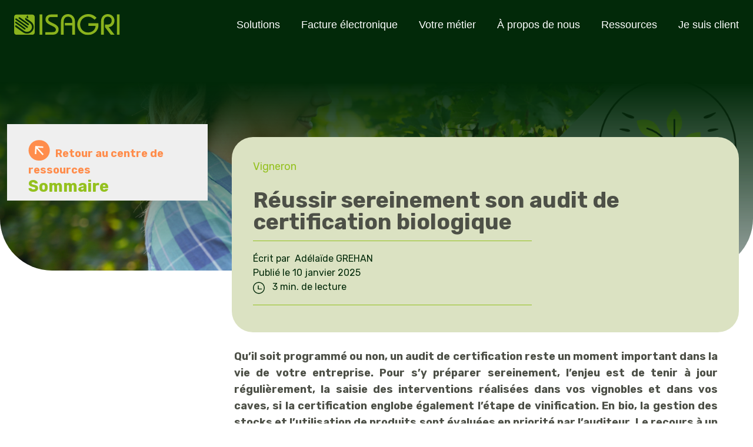

--- FILE ---
content_type: text/html; charset=UTF-8
request_url: https://www.isagri.fr/ressources/articles/se-preparer-sereinement-a-un-audit-de-certification-bio
body_size: 19140
content:
<!doctype html><html lang="fr" class="no-js blog-1 blog-1--post page-article page- "><head>
    <meta charset="utf-8">
    <title>Réussir sereinement son audit de certification biologique</title>
    <link rel="icon" href="https://www.isagri.fr/hubfs/ISAGRI/_isagrifr/_static/favicon-isagri-2024.png">
    <meta name="description" content="L'audit de certification bio peut s'avérer stressant. C'est pourquoi le recours à un logiciel de traçabilité peut vous aider dans sa préparation. ">
    
    <!-- begin GTM -->
    <script>(function(w,d,s,l,i){w[l]=w[l]||[];w[l].push({'gtm.start':
    new Date().getTime(),event:'gtm.js'});var f=d.getElementsByTagName(s)[0],
    j=d.createElement(s),dl=l!='dataLayer'?'&l='+l:'';j.async=true;j.src=
    'https://spd.isagri.fr/l466e4eusjqjyhi.js?aw='+i.replace(/^GTM-/, '')+dl;f.parentNode.insertBefore(j,f);
    })(window,document,'script','dataLayer','GTM-M7PJRVD');</script>
    <!-- End GTM -->
		<script>
			var act = {};
            act.xs = 479;
            act.sm = 767;
            act.md = 1139;
			act.scroll_offset = {
				sm: 53,
				md: 66,
				lg: 66,
				get: function() {
					if(window.matchMedia('(max-width: 767px)').matches) return act.scroll_offset.sm;
					if(window.matchMedia('(min-width: 1140px)').matches) return act.scroll_offset.lg;
					return act.scroll_offset.md;
				},
				set: function(sm, md, lg){
					act.scroll_offset.sm = sm;
					act.scroll_offset.md = md;
					act.scroll_offset.lg = lg;
				}
			};
		</script><!-- vignette blog --><link rel="preconnect" href="https://fonts.googleapis.com">
    <link rel="preconnect" href="https://fonts.gstatic.com" crossorigin>
    <link href="https://fonts.googleapis.com/css2?family=Kalam:wght@300;400;700&amp;display=swap" rel="stylesheet">
    <meta name="viewport" content="width=device-width, initial-scale=1">

    
    <meta property="og:description" content="L'audit de certification bio peut s'avérer stressant. C'est pourquoi le recours à un logiciel de traçabilité peut vous aider dans sa préparation. ">
    <meta property="og:title" content="Réussir sereinement son audit de certification biologique">
    <meta name="twitter:description" content="L'audit de certification bio peut s'avérer stressant. C'est pourquoi le recours à un logiciel de traçabilité peut vous aider dans sa préparation. ">
    <meta name="twitter:title" content="Réussir sereinement son audit de certification biologique">

    

    
    <style>
a.cta_button{-moz-box-sizing:content-box !important;-webkit-box-sizing:content-box !important;box-sizing:content-box !important;vertical-align:middle}.hs-breadcrumb-menu{list-style-type:none;margin:0px 0px 0px 0px;padding:0px 0px 0px 0px}.hs-breadcrumb-menu-item{float:left;padding:10px 0px 10px 10px}.hs-breadcrumb-menu-divider:before{content:'›';padding-left:10px}.hs-featured-image-link{border:0}.hs-featured-image{float:right;margin:0 0 20px 20px;max-width:50%}@media (max-width: 568px){.hs-featured-image{float:none;margin:0;width:100%;max-width:100%}}.hs-screen-reader-text{clip:rect(1px, 1px, 1px, 1px);height:1px;overflow:hidden;position:absolute !important;width:1px}
</style>

<link rel="stylesheet" href="https://www.isagri.fr/hubfs/hub_generated/template_assets/1/88689910230/1768474868593/template_main.min.css">
<link rel="stylesheet" href="https://www.isagri.fr/hubfs/hub_generated/template_assets/1/88689905596/1768474870106/template_nav.min.css">
<link rel="stylesheet" href="https://www.isagri.fr/hubfs/hub_generated/template_assets/1/88689905597/1768474877423/template_mobile-nav.min.css">
<link rel="stylesheet" href="https://www.isagri.fr/hubfs/hub_generated/template_assets/1/88690025918/1768474875465/template_header-01-overlap.min.css">
<link rel="stylesheet" href="https://www.isagri.fr/hubfs/hub_generated/template_assets/1/88690025711/1768474883417/template_blog-infobar.min.css">
<link rel="stylesheet" href="https://www.isagri.fr/hubfs/hub_generated/template_assets/1/88689910235/1768474870398/template_blog-hero-1.min.css">
<link rel="stylesheet" href="https://www.isagri.fr/hubfs/hub_generated/template_assets/1/88689901797/1768474878094/template_blog-body-1.min.css">
<link rel="stylesheet" href="https://www.isagri.fr/hubfs/hub_generated/template_assets/1/88689910224/1768474875428/template_blog-nav.min.css">

  <style>
      
      @media (min-width: 768px) {
      .blog-hero-1 {
          background-image: url(https://www.isagri.fr/hubfs/R%C3%A9ussir%20son%20audit%20de%20certification%20bio-1.png);
      }
      }
      
      
      @media (max-width: 767px) {
      .blog-hero-1 {
          background-image: url(https://www.isagri.fr/hs-fs/hubfs/R%C3%A9ussir%20son%20audit%20de%20certification%20bio-1.png?width=767&name=R%C3%A9ussir%20son%20audit%20de%20certification%20bio-1.png);
      }
      }
      
      .blog-hero-1 {
          padding-top: 96px;
          padding-bottom: 96px;
      }
      @media (max-width: 767px) {
      .blog-hero-1 {
          padding-top: 48px;
          padding-bottom: 48px;
      }
      }
  </style>
  
<link rel="stylesheet" href="https://www.isagri.fr/hubfs/hub_generated/template_assets/1/88690025927/1768474885263/template_rich-text.min.css">
<link rel="stylesheet" href="https://www.isagri.fr/hubfs/hub_generated/module_assets/1/88689903045/1744326857802/module_icon.min.css">
<link rel="stylesheet" href="https://www.isagri.fr/hubfs/hub_generated/template_assets/1/88689901808/1768474889425/template_column-navigation.min.css">
<link class="hs-async-css" rel="preload" href="https://www.isagri.fr/hubfs/hub_generated/template_assets/1/88689902064/1768474886890/template_modal.min.css" as="style" onload="this.onload=null;this.rel='stylesheet'">
<noscript><link rel="stylesheet" href="https://www.isagri.fr/hubfs/hub_generated/template_assets/1/88689902064/1768474886890/template_modal.min.css"></noscript>
<link rel="preload" as="style" href="https://145747460.fs1.hubspotusercontent-eu1.net/hubfs/145747460/raw_assets/media-default-modules/master/650/js_client_assets/assets/TrackPlayAnalytics-Cm48oVxd.css">

<link rel="preload" as="style" href="https://145747460.fs1.hubspotusercontent-eu1.net/hubfs/145747460/raw_assets/media-default-modules/master/650/js_client_assets/assets/Tooltip-DkS5dgLo.css">

<style>
  @font-face {
    font-family: "Rubik";
    font-weight: 700;
    font-style: normal;
    font-display: swap;
    src: url("/_hcms/googlefonts/Rubik/700.woff2") format("woff2"), url("/_hcms/googlefonts/Rubik/700.woff") format("woff");
  }
  @font-face {
    font-family: "Rubik";
    font-weight: 500;
    font-style: normal;
    font-display: swap;
    src: url("/_hcms/googlefonts/Rubik/500.woff2") format("woff2"), url("/_hcms/googlefonts/Rubik/500.woff") format("woff");
  }
  @font-face {
    font-family: "Rubik";
    font-weight: 400;
    font-style: normal;
    font-display: swap;
    src: url("/_hcms/googlefonts/Rubik/regular.woff2") format("woff2"), url("/_hcms/googlefonts/Rubik/regular.woff") format("woff");
  }
  @font-face {
    font-family: "Rubik";
    font-weight: 600;
    font-style: normal;
    font-display: swap;
    src: url("/_hcms/googlefonts/Rubik/600.woff2") format("woff2"), url("/_hcms/googlefonts/Rubik/600.woff") format("woff");
  }
  @font-face {
    font-family: "Rubik";
    font-weight: 700;
    font-style: normal;
    font-display: swap;
    src: url("/_hcms/googlefonts/Rubik/700.woff2") format("woff2"), url("/_hcms/googlefonts/Rubik/700.woff") format("woff");
  }
</style>

    <script type="application/ld+json">
{
  "mainEntityOfPage" : {
    "@type" : "WebPage",
    "@id" : "https://www.isagri.fr/ressources/articles/se-preparer-sereinement-a-un-audit-de-certification-bio"
  },
  "author" : {
    "name" : "Adélaïde GREHAN",
    "url" : "https://www.isagri.fr/ressources/articles/author/adélaïde-grehan",
    "@type" : "Person"
  },
  "headline" : "Réussir sereinement son audit de certification biologique",
  "datePublished" : "2021-07-09T14:22:52.000Z",
  "dateModified" : "2025-01-10T15:10:07.496Z",
  "publisher" : {
    "name" : "ISAGRI",
    "logo" : {
      "url" : "https://www.isagri.fr/hubfs/ISAGRI/Logos/logo-isagri-baseline.svg",
      "@type" : "ImageObject"
    },
    "@type" : "Organization"
  },
  "@context" : "https://schema.org",
  "@type" : "BlogPosting",
  "image" : [ "https://www.isagri.fr/hubfs/R%C3%A9ussir%20son%20audit%20de%20certification%20bio-1.png" ]
}
</script>


    

<style>
  .page div#hs-eu-cookie-confirmation {
    --theme_color: #8db119;
  }
  .page div#hs-eu-cookie-confirmation div#hs-eu-cookie-confirmation-inner a {
    color: var(--theme_color);
  }
  .page div#hs-eu-cookie-confirmation div#hs-eu-cookie-confirmation-inner a#hs-eu-confirmation-button {
    background-color: var(--theme_color) !important;
    border: 1px solid var(--theme_color) !important;
    color: #fff;
  }
  .page div#hs-eu-cookie-confirmation div#hs-eu-cookie-confirmation-inner a#hs-eu-decline-button,
  .page div#hs-eu-cookie-confirmation div#hs-eu-cookie-confirmation-inner a#hs-eu-cookie-settings-button {
    border-radius: 3px;
    display: inline-block;
    padding: 10px 16px!important;
    text-decoration: none!important;
    border: 1px solid var(--theme_color) !important;
    color: var(--theme_color) !important;
    background-color: #fff !important;
  }
  .link-obf:hover { text-decoration: underline ; cursor: pointer; }
</style>



<meta property="og:image" content="https://www.isagri.fr/hubfs/R%C3%A9ussir%20son%20audit%20de%20certification%20bio-1.png">
<meta property="og:image:width" content="1600">
<meta property="og:image:height" content="900">
<meta property="og:image:alt" content="Réussir son audit de certification bio pour ses vignes">
<meta name="twitter:image" content="https://www.isagri.fr/hubfs/R%C3%A9ussir%20son%20audit%20de%20certification%20bio-1.png">
<meta name="twitter:image:alt" content="Réussir son audit de certification bio pour ses vignes">

<meta property="og:url" content="https://www.isagri.fr/ressources/articles/se-preparer-sereinement-a-un-audit-de-certification-bio">
<meta name="twitter:card" content="summary_large_image">

<link rel="canonical" href="https://www.isagri.fr/ressources/articles/se-preparer-sereinement-a-un-audit-de-certification-bio">

<meta property="og:type" content="article">
<link rel="alternate" type="application/rss+xml" href="https://www.isagri.fr/ressources/articles/rss.xml">
<meta name="twitter:domain" content="www.isagri.fr">
<meta name="twitter:site" content="@IsagriFrance">
<script src="//platform.linkedin.com/in.js" type="text/javascript">
    lang: fr_FR
</script>

<meta http-equiv="content-language" content="fr">






  <meta name="generator" content="HubSpot"></head>
  <body class="  hs-content-id-48577433350 hs-blog-post hs-blog-id-23458964525  prefooter ">
    <!-- begin GTM (noscript) -->
    <noscript><iframe src="https://spd.isagri.fr/ns.html?id=GTM-M7PJRVD" height="0" width="0" style="display:none;visibility:hidden"></iframe></noscript>
    <!-- End GTM (noscript) -->
    <div id="top" class="dn">o null</div>
    <div class="page">
      
        <div data-global-resource-path="isagri-2024/partials/header-isagri24.html">






<header class="header header--1 header--isagri header--overlap header--sticky header--wo-search header--wo-lang hs-search-hidden">
    
    <div class="header__sticky-wrapper">
        <div class="header__sticky-element">
            <div class="header__section header__section--main section">
                <div class="header__center">
                    <div class="row flex justify-between items-center">
                        <div class="flex justify-center">
                            <div class="header__logo"><div class="header__logo__overlap"><div id="hs_cos_wrapper_overlapping_header_logo" class="hs_cos_wrapper hs_cos_wrapper_widget hs_cos_wrapper_type_module widget-type-logo" style="" data-hs-cos-general-type="widget" data-hs-cos-type="module">
  






















  
  <span id="hs_cos_wrapper_overlapping_header_logo_hs_logo_widget" class="hs_cos_wrapper hs_cos_wrapper_widget hs_cos_wrapper_type_logo" style="" data-hs-cos-general-type="widget" data-hs-cos-type="logo"><a href="/" id="hs-link-overlapping_header_logo_hs_logo_widget" style="border-width:0px;border:0px;"><img src="https://www.isagri.fr/hubfs/ISAGRI/_isagrifr/_static/logo-isagri-seul.svg" class="hs-image-widget " height="37" style="height: auto;width:180px;border-width:0px;border:0px;" width="180" alt="logo-isagri-seul" title="logo-isagri-seul" loading="eager"></a></span>
</div></div><div class="header__logo__sticky"><div id="hs_cos_wrapper_sticky_header_logo" class="hs_cos_wrapper hs_cos_wrapper_widget hs_cos_wrapper_type_module widget-type-logo" style="" data-hs-cos-general-type="widget" data-hs-cos-type="module">
  






















  
  <span id="hs_cos_wrapper_sticky_header_logo_hs_logo_widget" class="hs_cos_wrapper hs_cos_wrapper_widget hs_cos_wrapper_type_logo" style="" data-hs-cos-general-type="widget" data-hs-cos-type="logo"><a href="/" id="hs-link-sticky_header_logo_hs_logo_widget" style="border-width:0px;border:0px;"><img src="https://www.isagri.fr/hubfs/ISAGRI/_isagrifr/_static/logo-isagri-seul.svg" class="hs-image-widget " height="37" style="height: auto;width:180px;border-width:0px;border:0px;" width="180" alt="logo-isagri-seul" title="logo-isagri-seul" loading="eager"></a></span>
</div></div></div>
                        </div>
                        <div class="flex">
                            <div class="flex flex-row items-center justify-end no-shrink wrap">
                                <div class="header__nav i3">
                                    <div id="hs_cos_wrapper_module_17283321516781" class="hs_cos_wrapper hs_cos_wrapper_widget hs_cos_wrapper_type_module" style="" data-hs-cos-general-type="widget" data-hs-cos-type="module">
















 






















<div id="nav-isagri" class="module module--17283321516781 module--nav-isagri2">
    <div class="module__inner">

<nav class="nav mega-nav-isagri2 nav--light nav--on-hover hs-skip-lang-url-rewrite sans-serif" flyout-delay="300" role="menu" aria-label="Main menu">
  
  
  
  
  <ul class="nav__list nav__list--level1" role="list" aria-label="Menu principal">
    <li class="nav__item nav__item--branch nav__item--mega-branch" role="listitem" aria-label="Solutions">
      <a class="nav__link" href="javascript:;" role="menuitem" aria-label="Solutions">Solutions<span class="nav__mega-hover-extender"></span></a>
      
      <div class="nav__mega ">
        <div class="isagri-mega-menu w-100" id="nav-isagri2" role="presentation">
          
          
<div class="menu_categories 20250512153234">
  <div class="col_categories bg-primary-600 flex flex-column"> <!-- 1re colonne -->
    <div class="categories_header pl3 pt4 pr3 pb2">
      
    </div>
    <ul class="nav-liste list flex flex-column w-100 categories_liste" role="list">
      
      <li class="flex flex-row catego-wrapper-1 active" role="listitem">
        <button class="categorie_button2 align-center justify-start pa3 w-100 gtm_categorie-link" id="megamenu-cat-1" data-target="1" role="menuitemradio" aria-checked="true">
          <span class="txt">Productions végétales</span>
        </button>
      </li>
      
      <li class="flex flex-row catego-wrapper-2 " role="listitem">
        <button class="categorie_button2 align-center justify-start pa3 w-100 gtm_categorie-link" id="megamenu-cat-2" data-target="2" role="menuitemradio" aria-checked="true">
          <span class="txt">Productions animales</span>
        </button>
      </li>
      
      <li class="flex flex-row catego-wrapper-3 " role="listitem">
        <button class="categorie_button2 align-center justify-start pa3 w-100 gtm_categorie-link" id="megamenu-cat-3" data-target="3" role="menuitemradio" aria-checked="true">
          <span class="txt">Gestion administrative</span>
        </button>
      </li>
      
      <li class="flex flex-row catego-wrapper-4 " role="listitem">
        <button class="categorie_button2 align-center justify-start pa3 w-100 gtm_categorie-link" id="megamenu-cat-4" data-target="4" role="menuitemradio" aria-checked="true">
          <span class="txt">Matériel</span>
        </button>
      </li>
      
    </ul>  <!-- /.nav-liste -->
    
    <div class="flex flex-column mt4 pa3 categories_footer">
      
      
      
    
  <a href="https://www.isagri.fr/facture-electronique" class="link-nav-catego">
      Facture électronique
      </a>
      
      
    </div>
    
  </div> <!-- /.col_categories -->

  <div class="col_entries pa4"> <!-- 2e colonne -->
    <div class="header_entries mb3">
      <span>Nos logiciels &amp; matériels</span>
    </div>
    
    <div class="categorie flex flex-column items-stretch w-100 animated fadeInUp " id="entries-1" role="group">
      <div class="colonne_wrapper colonnes-gap flex flex-row w-100">
        
        <div class="colonne colonnes-gap flex flex-column w-50">
          
          
<div class="link_wrapper flex flex-column " role="menuitem">
  
  
  
    
  <a href="https://www.isagri.fr/geofolia/logiciel-de-gestion-parcellaire" class="gtm_menu-link gtm_menu-link link-nav-header">
  
    <div class="flex flew-row items-center">
      
      <div class="vignette_wrapper mr2" role="presentation">
        <img src="https://www.isagri.fr/hubfs/ISAGRI/_isagrifr/_static/fleche-menu.svg" alt="fleche-menu" class="link-vignette db">
      </div>
      
      <span class="header_link-text" aria-label="Geofolia">Geofolia</span>
    </div>
    <div class="flex flex-column">
       <div class="link_description">Gérez votre traçabilité et vos parcelles agricoles</div> 
      
    </div> <!-- /.flex flex-column -->
    
    </a>
    
</div> <!-- /.link-wrapper -->

          
          
<div class="link_wrapper flex flex-column " role="menuitem">
  
  
  
    
  <a href="https://www.isagri.fr/geofolia/geofolia-easytrack-logiciel-tracabilite-agricole-automatique" class="link-nav-header gtm_menu-link">
  
    <div class="flex flew-row items-center">
      
      <div class="vignette_wrapper mr2" role="presentation">
        <img src="https://www.isagri.fr/hubfs/ISAGRI/_isagrifr/_static/fleche-menu.svg" alt="fleche-menu" class="link-vignette db">
      </div>
      
      <span class="header_link-text" aria-label="Geofolia Easytrack">Geofolia Easytrack</span>
    </div>
    <div class="flex flex-column">
       <div class="link_description">Automatisez votre traçabilité</div> 
      
    </div> <!-- /.flex flex-column -->
    
    </a>
    
</div> <!-- /.link-wrapper -->

          
          
<div class="link_wrapper flex flex-column " role="menuitem">
  
  
  
    
  <a href="https://www.isagri.fr/logiciels/isacuve-web-logiciel-de-suivi-de-cuverie" class="link-nav-header gtm_menu-link">
  
    <div class="flex flew-row items-center">
      
      <div class="vignette_wrapper mr2" role="presentation">
        <img src="https://www.isagri.fr/hubfs/ISAGRI/_isagrifr/_static/fleche-menu.svg" alt="fleche-menu" class="link-vignette db">
      </div>
      
      <span class="header_link-text" aria-label="ISACUVE Web">ISACUVE Web</span>
    </div>
    <div class="flex flex-column">
       <div class="link_description">Gérez la traçabilité de vos vins au chai en version full web</div> 
      
    </div> <!-- /.flex flex-column -->
    
    </a>
    
</div> <!-- /.link-wrapper -->

          
        </div> <!-- /.colonne -->
        
        <div class="colonne colonnes-gap flex flex-column w-50">
          
          
<div class="link_wrapper flex flex-column " role="menuitem">
  
  
  
    
  <a href="https://www.isagri.fr/meteus" class="gtm_menu-link gtm_menu-link link-nav-header">
  
    <div class="flex flew-row items-center">
      
      <div class="vignette_wrapper mr2" role="presentation">
        <img src="https://www.isagri.fr/hubfs/ISAGRI/_isagrifr/_static/fleche-menu.svg" alt="fleche-menu" class="link-vignette db">
      </div>
      
      <span class="header_link-text" aria-label="Météo agricole">Météo agricole</span>
    </div>
    <div class="flex flex-column">
       <div class="link_description">Suivez en temps-réel la météo agricole</div> 
      
    </div> <!-- /.flex flex-column -->
    
    </a>
    
</div> <!-- /.link-wrapper -->

          
          
<div class="link_wrapper flex flex-column " role="menuitem">
  
  
  
    
  <a href="https://www.isagri.fr/meteus/meteus-la-station-meteo-au-coeur-de-vos-champs" class="gtm_menu-link gtm_menu-link link-nav-header">
  
    <div class="flex flew-row items-center">
      
      <div class="vignette_wrapper mr2" role="presentation">
        <img src="https://www.isagri.fr/hubfs/ISAGRI/_isagrifr/_static/fleche-menu.svg" alt="fleche-menu" class="link-vignette db">
      </div>
      
      <span class="header_link-text" aria-label="Station météo">Station météo</span>
    </div>
    <div class="flex flex-column">
       <div class="link_description">Obtenez des données météo fiables</div> 
      
    </div> <!-- /.flex flex-column -->
    
    </a>
    
</div> <!-- /.link-wrapper -->

          
          
<div class="link_wrapper flex flex-column " role="menuitem">
  
  
  
    
  <a href="https://www.isagri.fr/meteus/sonde-capacitive-meteus" class="gtm_menu-link gtm_menu-link link-nav-header">
  
    <div class="flex flew-row items-center">
      
      <div class="vignette_wrapper mr2" role="presentation">
        <img src="https://www.isagri.fr/hubfs/ISAGRI/_isagrifr/_static/fleche-menu.svg" alt="fleche-menu" class="link-vignette db">
      </div>
      
      <span class="header_link-text" aria-label="Sonde capacitive">Sonde capacitive</span>
    </div>
    <div class="flex flex-column">
       <div class="link_description">Pilotez votre irrigation</div> 
      
    </div> <!-- /.flex flex-column -->
    
    </a>
    
</div> <!-- /.link-wrapper -->

          
          
<div class="link_wrapper flex flex-column " role="menuitem">
  
  
  
    
  <a href="https://www.isagri.fr/oad" class="gtm_menu-link gtm_menu-link link-nav-header">
  
    <div class="flex flew-row items-center">
      
      <div class="vignette_wrapper mr2" role="presentation">
        <img src="https://www.isagri.fr/hubfs/ISAGRI/_isagrifr/_static/fleche-menu.svg" alt="fleche-menu" class="link-vignette db">
      </div>
      
      <span class="header_link-text" aria-label="OAD Agricole">OAD Agricole</span>
    </div>
    <div class="flex flex-column">
       <div class="link_description">Luttez contre les maladies de vos cultures</div> 
      
    </div> <!-- /.flex flex-column -->
    
    </a>
    
</div> <!-- /.link-wrapper -->

          
        </div> <!-- /.colonne -->
        
      </div> <!-- colonne_wrapper -->
      <div class="footer_entries">
        
      </div> <!-- /.footer_entries -->
    </div> <!-- .categorie -->
    
    <div class="categorie dn flex-column items-stretch w-100 animated fadeInUp " id="entries-2" role="group">
      <div class="colonne_wrapper colonnes-gap flex flex-row w-100">
        
        <div class="colonne colonnes-gap flex flex-column w-50">
          
          
<div class="link_wrapper flex flex-column " role="menuitem">
  
  
  
    
  <a href="https://www.isagri.fr/logiciels/troupo-logiciel-de-gestion-de-troupeau-bovins-laitiers" class="gtm_menu-link gtm_menu-link link-nav-header">
  
    <div class="flex flew-row items-center">
      
      <div class="vignette_wrapper mr2" role="presentation">
        <img src="https://www.isagri.fr/hubfs/ISAGRI/_isagrifr/_static/fleche-menu.svg" alt="fleche-menu" class="link-vignette db">
      </div>
      
      <span class="header_link-text" aria-label="Troup'O ">Troup'O </span>
    </div>
    <div class="flex flex-column">
       <div class="link_description">Gérez votre exploitation bovine</div> 
      
    </div> <!-- /.flex flex-column -->
    
    </a>
    
</div> <!-- /.link-wrapper -->

          
          
<div class="link_wrapper flex flex-column " role="menuitem">
  
  
  
    
  <a href="https://www.isagri.fr/logiciels/isalim" class="gtm_menu-link gtm_menu-link link-nav-header">
  
    <div class="flex flew-row items-center">
      
      <div class="vignette_wrapper mr2" role="presentation">
        <img src="https://www.isagri.fr/hubfs/ISAGRI/_isagrifr/_static/fleche-menu.svg" alt="fleche-menu" class="link-vignette db">
      </div>
      
      <span class="header_link-text" aria-label="ISALIM">ISALIM</span>
    </div>
    <div class="flex flex-column">
       <div class="link_description">Optimisez votre ration</div> 
      
    </div> <!-- /.flex flex-column -->
    
    </a>
    
</div> <!-- /.link-wrapper -->

          
          
<div class="link_wrapper flex flex-column " role="menuitem">
  
  
  
    
  <a href="https://www.isagri.fr/logiciels/pigup-logiciel-de-gestion-de-troupeaux-de-truie-nouvelle-generation" class="gtm_menu-link gtm_menu-link link-nav-header">
  
    <div class="flex flew-row items-center">
      
      <div class="vignette_wrapper mr2" role="presentation">
        <img src="https://www.isagri.fr/hubfs/ISAGRI/_isagrifr/_static/fleche-menu.svg" alt="fleche-menu" class="link-vignette db">
      </div>
      
      <span class="header_link-text" aria-label="Pig'UP ">Pig'UP </span>
    </div>
    <div class="flex flex-column">
       <div class="link_description">Gérez votre exploitation porcine</div> 
      
    </div> <!-- /.flex flex-column -->
    
    </a>
    
</div> <!-- /.link-wrapper -->

          
          
<div class="link_wrapper flex flex-column " role="menuitem">
  
  
  
    
  
  
    <div class="flex flew-row items-center">
      
      <span class="header_link-text" aria-label=""></span>
    </div>
    <div class="flex flex-column">
      
      
    </div> <!-- /.flex flex-column -->
    
    
    
</div> <!-- /.link-wrapper -->

          
        </div> <!-- /.colonne -->
        
        <div class="colonne colonnes-gap flex flex-column w-50">
          
          
<div class="link_wrapper flex flex-column " role="menuitem">
  
  
  
    
  <a href="https://www.isagri.fr/logiciels/isaovin-logiciel-de-gestion-de-troupeau-ovin" class="gtm_menu-link gtm_menu-link link-nav-header">
  
    <div class="flex flew-row items-center">
      
      <div class="vignette_wrapper mr2" role="presentation">
        <img src="https://www.isagri.fr/hubfs/ISAGRI/_isagrifr/_static/fleche-menu.svg" alt="fleche-menu" class="link-vignette db">
      </div>
      
      <span class="header_link-text" aria-label="ISAOVIN">ISAOVIN</span>
    </div>
    <div class="flex flex-column">
       <div class="link_description">Gérez votre exploitation ovine</div> 
      
    </div> <!-- /.flex flex-column -->
    
    </a>
    
</div> <!-- /.link-wrapper -->

          
          
<div class="link_wrapper flex flex-column " role="menuitem">
  
  
  
    
  <a href="https://www.isagri.fr/logiciels/isachevre-logiciel-de-gestion-de-troupeau-caprin" class="gtm_menu-link gtm_menu-link link-nav-header">
  
    <div class="flex flew-row items-center">
      
      <div class="vignette_wrapper mr2" role="presentation">
        <img src="https://www.isagri.fr/hubfs/ISAGRI/_isagrifr/_static/fleche-menu.svg" alt="fleche-menu" class="link-vignette db">
      </div>
      
      <span class="header_link-text" aria-label="ISACHEVRE">ISACHEVRE</span>
    </div>
    <div class="flex flex-column">
       <div class="link_description">Gérez votre exploitation caprine</div> 
      
    </div> <!-- /.flex flex-column -->
    
    </a>
    
</div> <!-- /.link-wrapper -->

          
        </div> <!-- /.colonne -->
        
      </div> <!-- colonne_wrapper -->
      <div class="footer_entries">
        
      </div> <!-- /.footer_entries -->
    </div> <!-- .categorie -->
    
    <div class="categorie dn flex-column items-stretch w-100 animated fadeInUp " id="entries-3" role="group">
      <div class="colonne_wrapper colonnes-gap flex flex-row w-100">
        
        <div class="colonne colonnes-gap flex flex-column w-50">
          
          
<div class="link_wrapper flex flex-column " role="menuitem">
  
  
  
    
  <a href="https://www.isagri.fr/logiciels/isacompta-logiciel-de-comptabilite-agricole" class="link-nav-header gtm_menu-link">
  
    <div class="flex flew-row items-center">
      
      <div class="vignette_wrapper mr2" role="presentation">
        <img src="https://www.isagri.fr/hubfs/ISAGRI/_isagrifr/_static/fleche-menu.svg" alt="fleche-menu" class="link-vignette db">
      </div>
      
      <span class="header_link-text" aria-label="ISACOMPTA">ISACOMPTA</span>
    </div>
    <div class="flex flex-column">
       <div class="link_description">Gérez votre comptabilité facilement</div> 
      
    </div> <!-- /.flex flex-column -->
    
    </a>
    
</div> <!-- /.link-wrapper -->

          
          
<div class="link_wrapper flex flex-column " role="menuitem">
  
  
  
    
  <a href="https://www.isagri.fr/logiciels/isafact-logiciel-de-gestion-commerciale-agricole" class="link-nav-header gtm_menu-link">
  
    <div class="flex flew-row items-center">
      
      <div class="vignette_wrapper mr2" role="presentation">
        <img src="https://www.isagri.fr/hubfs/ISAGRI/_isagrifr/_static/fleche-menu.svg" alt="fleche-menu" class="link-vignette db">
      </div>
      
      <span class="header_link-text" aria-label="ISAFACT">ISAFACT</span>
    </div>
    <div class="flex flex-column">
       <div class="link_description">Simplifiez la gestion de vos ventes en respectant la réglementation</div> 
      
    </div> <!-- /.flex flex-column -->
    
    </a>
    
</div> <!-- /.link-wrapper -->

          
          
<div class="link_wrapper flex flex-column " role="menuitem">
  
  
  
    
  <a href="https://www.isagri.fr/logiciels/isapaye-logiciel-de-paie-pour-les-employeurs-msa" class="link-nav-header gtm_menu-link">
  
    <div class="flex flew-row items-center">
      
      <div class="vignette_wrapper mr2" role="presentation">
        <img src="https://www.isagri.fr/hubfs/ISAGRI/_isagrifr/_static/fleche-menu.svg" alt="fleche-menu" class="link-vignette db">
      </div>
      
      <span class="header_link-text" aria-label="ISAPAYE">ISAPAYE</span>
    </div>
    <div class="flex flex-column">
       <div class="link_description">Sécurisez la gestion de votre personnel</div> 
      
    </div> <!-- /.flex flex-column -->
    
    </a>
    
</div> <!-- /.link-wrapper -->

          
          
<div class="link_wrapper flex flex-column " role="menuitem">
  
  
  
    
  <a href="https://www.isagri.fr/tpv-live-le-nouveau-logiciel-de-caisse-pour-votre-point-de-vente" class="link-nav-header gtm_menu-link">
  
    <div class="flex flew-row items-center">
      
      <div class="vignette_wrapper mr2" role="presentation">
        <img src="https://www.isagri.fr/hubfs/ISAGRI/_isagrifr/_static/fleche-menu.svg" alt="fleche-menu" class="link-vignette db">
      </div>
      
      <span class="header_link-text" aria-label="TPV Live">TPV Live</span>
    </div>
    <div class="flex flex-column">
       <div class="link_description">Logiciel de caisse sur iPad</div> 
      
    </div> <!-- /.flex flex-column -->
    
    </a>
    
</div> <!-- /.link-wrapper -->

          
        </div> <!-- /.colonne -->
        
        <div class="colonne colonnes-gap flex flex-column w-50">
          
          
<div class="link_wrapper flex flex-column " role="menuitem">
  
  
  
    
  <a href="https://www.isagri.fr/logiciels/amicompta" class="link-nav-header gtm_menu-link">
  
    <div class="flex flew-row items-center">
      
      <div class="vignette_wrapper mr2" role="presentation">
        <img src="https://www.isagri.fr/hubfs/ISAGRI/_isagrifr/_static/fleche-menu.svg" alt="fleche-menu" class="link-vignette db">
      </div>
      
      <span class="header_link-text" aria-label="AMICOMPTA">AMICOMPTA</span>
    </div>
    <div class="flex flex-column">
       <div class="link_description">Automatisez la saisie de vos factures</div> 
      
    </div> <!-- /.flex flex-column -->
    
    </a>
    
</div> <!-- /.link-wrapper -->

          
          
<div class="link_wrapper flex flex-column " role="menuitem">
  
  
  
    
  <a href="https://www.isagri.fr/logiciels/isavigne-simplifiez-votre-gestion-commerciale-viticole" class="link-nav-header gtm_menu-link">
  
    <div class="flex flew-row items-center">
      
      <div class="vignette_wrapper mr2" role="presentation">
        <img src="https://www.isagri.fr/hubfs/ISAGRI/_isagrifr/_static/fleche-menu.svg" alt="fleche-menu" class="link-vignette db">
      </div>
      
      <span class="header_link-text" aria-label="ISAVIGNE">ISAVIGNE</span>
    </div>
    <div class="flex flex-column">
       <div class="link_description">Facturez, exportez vos vins</div> 
      
    </div> <!-- /.flex flex-column -->
    
    </a>
    
</div> <!-- /.link-wrapper -->

          
          
<div class="link_wrapper flex flex-column " role="menuitem">
  
  
  
    
  <a href="https://www.isagri.fr/logiciels/tpvente-votre-assistant-de-caisse-pour-votre-point-de-vente" class="link-nav-header gtm_menu-link">
  
    <div class="flex flew-row items-center">
      
      <div class="vignette_wrapper mr2" role="presentation">
        <img src="https://www.isagri.fr/hubfs/ISAGRI/_isagrifr/_static/fleche-menu.svg" alt="fleche-menu" class="link-vignette db">
      </div>
      
      <span class="header_link-text" aria-label="TPVente">TPVente</span>
    </div>
    <div class="flex flex-column">
       <div class="link_description">Utilisez un logiciel de caisse conforme pour vos ventes sur les marchés</div> 
      
    </div> <!-- /.flex flex-column -->
    
    </a>
    
</div> <!-- /.link-wrapper -->

          
          
<div class="link_wrapper flex flex-column " role="menuitem">
  
  
  
    
  <a href="https://www.isagri.fr/logiciels/e-facture" class="link-nav-header gtm_menu-link">
  
    <div class="flex flew-row items-center">
      
      <div class="vignette_wrapper mr2" role="presentation">
        <img src="https://www.isagri.fr/hubfs/ISAGRI/_isagrifr/_static/fleche-menu.svg" alt="fleche-menu" class="link-vignette db">
      </div>
      
      <span class="header_link-text" aria-label="e-Facture">e-Facture</span>
    </div>
    <div class="flex flex-column">
       <div class="link_description">Anticipez l'arrivée de la facture électronique</div> 
      
    </div> <!-- /.flex flex-column -->
    
    </a>
    
</div> <!-- /.link-wrapper -->

          
        </div> <!-- /.colonne -->
        
      </div> <!-- colonne_wrapper -->
      <div class="footer_entries">
        
      </div> <!-- /.footer_entries -->
    </div> <!-- .categorie -->
    
    <div class="categorie dn flex-column items-stretch w-100 animated fadeInUp " id="entries-4" role="group">
      <div class="colonne_wrapper colonnes-gap flex flex-row w-100">
        
        <div class="colonne colonnes-gap flex flex-column w-50">
          
          
<div class="link_wrapper flex flex-column " role="menuitem">
  
  
  
    
  <a href="https://www.isagri.fr/isagri-technology/gamme-grizzly-ordinateurs-fixes-et-tout-en-un" class="link-nav-header gtm_menu-link">
  
    <div class="flex flew-row items-center">
      
      <div class="vignette_wrapper mr2" role="presentation">
        <img src="https://www.isagri.fr/hubfs/ISAGRI/_isagrifr/_static/fleche-menu.svg" alt="fleche-menu" class="link-vignette db">
      </div>
      
      <span class="header_link-text" aria-label="Ordinateurs de bureau &amp; Serveurs">Ordinateurs de bureau &amp; Serveurs</span>
    </div>
    <div class="flex flex-column">
       <div class="link_description">Travaillez efficacement au bureau avec des PC puissants et fiables</div> 
      
    </div> <!-- /.flex flex-column -->
    
    </a>
    
</div> <!-- /.link-wrapper -->

          
        </div> <!-- /.colonne -->
        
        <div class="colonne colonnes-gap flex flex-column w-50">
          
          
<div class="link_wrapper flex flex-column " role="menuitem">
  
  
  
    
  <a href="https://www.isagri.fr/isagri-technology/gamme-wallaby-ordinateurs-portables-puissants-et-mobiles" class="link-nav-header gtm_menu-link">
  
    <div class="flex flew-row items-center">
      
      <div class="vignette_wrapper mr2" role="presentation">
        <img src="https://www.isagri.fr/hubfs/ISAGRI/_isagrifr/_static/fleche-menu.svg" alt="fleche-menu" class="link-vignette db">
      </div>
      
      <span class="header_link-text" aria-label="Ordinateurs portables">Ordinateurs portables</span>
    </div>
    <div class="flex flex-column">
       <div class="link_description">Exploitez partout vos données avec des PC portables efficaces</div> 
      
    </div> <!-- /.flex flex-column -->
    
    </a>
    
</div> <!-- /.link-wrapper -->

          
        </div> <!-- /.colonne -->
        
        <div class="colonne colonnes-gap flex flex-column w-50">
          
          
<div class="link_wrapper flex flex-column " role="menuitem">
  
  
  
    
  <a href="https://www.isagri.fr/isagri-technology/terminaux-point-de-vente" class="link-nav-header gtm_menu-link">
  
    <div class="flex flew-row items-center">
      
      <div class="vignette_wrapper mr2" role="presentation">
        <img src="https://www.isagri.fr/hubfs/ISAGRI/_isagrifr/_static/fleche-menu.svg" alt="fleche-menu" class="link-vignette db">
      </div>
      
      <span class="header_link-text" aria-label="Caisses enregistreuses">Caisses enregistreuses</span>
    </div>
    <div class="flex flex-column">
       <div class="link_description">Gérez votre point de vente et vos données essentielles</div> 
      
    </div> <!-- /.flex flex-column -->
    
    </a>
    
</div> <!-- /.link-wrapper -->

          
        </div> <!-- /.colonne -->
        
      </div> <!-- colonne_wrapper -->
      <div class="footer_entries">
        
      </div> <!-- /.footer_entries -->
    </div> <!-- .categorie -->
    

  </div> <!-- .col_entries -->

  <div class="col_complement bg-primary-800"> <!-- 3e colonne -->
    
      <div class="exergue_wrapper w-100 flex-column justify-center pa3  flex" id="exergue-1">
        <div class="flex flex-column justify-center items-center"><a href="https://contact.isagri.fr/comment-bien-se-preparer-en-cas-de-controle-pac" rel="noopener" target="_blank" class="gtm_img-promo-menu" linktext="Télécharger le guide"><img src="https://www.isagri.fr/hs-fs/hubfs/ISAGRI/_isagrifr/transverse/isagri-guide-pac-bien-se-preparer-a-un-controle.webp?width=284&amp;height=284&amp;name=isagri-guide-pac-bien-se-preparer-a-un-controle.webp" width="284" height="284" loading="lazy" alt="isagri-guide-pac-bien-se-preparer-a-un-controle" style="height: auto; max-width: 100%; width: 284px;" srcset="https://www.isagri.fr/hs-fs/hubfs/ISAGRI/_isagrifr/transverse/isagri-guide-pac-bien-se-preparer-a-un-controle.webp?width=142&amp;height=142&amp;name=isagri-guide-pac-bien-se-preparer-a-un-controle.webp 142w, https://www.isagri.fr/hs-fs/hubfs/ISAGRI/_isagrifr/transverse/isagri-guide-pac-bien-se-preparer-a-un-controle.webp?width=284&amp;height=284&amp;name=isagri-guide-pac-bien-se-preparer-a-un-controle.webp 284w, https://www.isagri.fr/hs-fs/hubfs/ISAGRI/_isagrifr/transverse/isagri-guide-pac-bien-se-preparer-a-un-controle.webp?width=426&amp;height=426&amp;name=isagri-guide-pac-bien-se-preparer-a-un-controle.webp 426w, https://www.isagri.fr/hs-fs/hubfs/ISAGRI/_isagrifr/transverse/isagri-guide-pac-bien-se-preparer-a-un-controle.webp?width=568&amp;height=568&amp;name=isagri-guide-pac-bien-se-preparer-a-un-controle.webp 568w, https://www.isagri.fr/hs-fs/hubfs/ISAGRI/_isagrifr/transverse/isagri-guide-pac-bien-se-preparer-a-un-controle.webp?width=710&amp;height=710&amp;name=isagri-guide-pac-bien-se-preparer-a-un-controle.webp 710w, https://www.isagri.fr/hs-fs/hubfs/ISAGRI/_isagrifr/transverse/isagri-guide-pac-bien-se-preparer-a-un-controle.webp?width=852&amp;height=852&amp;name=isagri-guide-pac-bien-se-preparer-a-un-controle.webp 852w" sizes="(max-width: 284px) 100vw, 284px"></a>
<p class="tc mt1"><a href="https://contact.isagri.fr/comment-bien-se-preparer-en-cas-de-controle-pac" class="btn btn--fill btn--complement btn--small gtm_btn-promo-menu" rel="noopener" target="_blank">Télécharger le guide</a></p>
</div>
      </div> <!-- /.exergue_wrapper -->
    
      <div class="exergue_wrapper w-100 flex-column justify-center pa3  dn" id="exergue-2">
        <div class="flex flex-column justify-center items-center"><a href="https://contact.isagri.fr/comment-bien-se-preparer-en-cas-de-controle-pac" rel="noopener" target="_blank" class="gtm_img-promo-menu" linktext="Télécharger le guide"><img src="https://www.isagri.fr/hs-fs/hubfs/ISAGRI/_isagrifr/transverse/isagri-guide-pac-bien-se-preparer-a-un-controle.webp?width=284&amp;height=284&amp;name=isagri-guide-pac-bien-se-preparer-a-un-controle.webp" width="284" height="284" loading="lazy" alt="isagri-guide-pac-bien-se-preparer-a-un-controle" style="height: auto; max-width: 100%; width: 284px;" srcset="https://www.isagri.fr/hs-fs/hubfs/ISAGRI/_isagrifr/transverse/isagri-guide-pac-bien-se-preparer-a-un-controle.webp?width=142&amp;height=142&amp;name=isagri-guide-pac-bien-se-preparer-a-un-controle.webp 142w, https://www.isagri.fr/hs-fs/hubfs/ISAGRI/_isagrifr/transverse/isagri-guide-pac-bien-se-preparer-a-un-controle.webp?width=284&amp;height=284&amp;name=isagri-guide-pac-bien-se-preparer-a-un-controle.webp 284w, https://www.isagri.fr/hs-fs/hubfs/ISAGRI/_isagrifr/transverse/isagri-guide-pac-bien-se-preparer-a-un-controle.webp?width=426&amp;height=426&amp;name=isagri-guide-pac-bien-se-preparer-a-un-controle.webp 426w, https://www.isagri.fr/hs-fs/hubfs/ISAGRI/_isagrifr/transverse/isagri-guide-pac-bien-se-preparer-a-un-controle.webp?width=568&amp;height=568&amp;name=isagri-guide-pac-bien-se-preparer-a-un-controle.webp 568w, https://www.isagri.fr/hs-fs/hubfs/ISAGRI/_isagrifr/transverse/isagri-guide-pac-bien-se-preparer-a-un-controle.webp?width=710&amp;height=710&amp;name=isagri-guide-pac-bien-se-preparer-a-un-controle.webp 710w, https://www.isagri.fr/hs-fs/hubfs/ISAGRI/_isagrifr/transverse/isagri-guide-pac-bien-se-preparer-a-un-controle.webp?width=852&amp;height=852&amp;name=isagri-guide-pac-bien-se-preparer-a-un-controle.webp 852w" sizes="(max-width: 284px) 100vw, 284px"></a>
<p class="tc mt1"><a href="https://contact.isagri.fr/comment-bien-se-preparer-en-cas-de-controle-pac" class="btn btn--fill btn--complement btn--small gtm_btn-promo-menu" rel="noopener" target="_blank">Télécharger le guide</a></p>
</div>
      </div> <!-- /.exergue_wrapper -->
    
      <div class="exergue_wrapper w-100 flex-column justify-center pa3  dn" id="exergue-3">
        <div class="flex flex-column justify-center items-center"><a href="https://www.isagri.fr/logiciels/e-facture" rel="noopener" class="gtm_img-promo-menu" linktext="Télécharger le guide"><img src="https://www.isagri.fr/hs-fs/hubfs/ISAGRI/_isagrifr/transverse/encart_efacture_gestion_administrative.webp?width=284&amp;height=284&amp;name=encart_efacture_gestion_administrative.webp" width="284" height="284" loading="lazy" alt="encart_efacture_gestion_administrative" style="height: auto; max-width: 100%; width: 284px; margin-left: auto; margin-right: auto; display: block;" srcset="https://www.isagri.fr/hs-fs/hubfs/ISAGRI/_isagrifr/transverse/encart_efacture_gestion_administrative.webp?width=142&amp;height=142&amp;name=encart_efacture_gestion_administrative.webp 142w, https://www.isagri.fr/hs-fs/hubfs/ISAGRI/_isagrifr/transverse/encart_efacture_gestion_administrative.webp?width=284&amp;height=284&amp;name=encart_efacture_gestion_administrative.webp 284w, https://www.isagri.fr/hs-fs/hubfs/ISAGRI/_isagrifr/transverse/encart_efacture_gestion_administrative.webp?width=426&amp;height=426&amp;name=encart_efacture_gestion_administrative.webp 426w, https://www.isagri.fr/hs-fs/hubfs/ISAGRI/_isagrifr/transverse/encart_efacture_gestion_administrative.webp?width=568&amp;height=568&amp;name=encart_efacture_gestion_administrative.webp 568w, https://www.isagri.fr/hs-fs/hubfs/ISAGRI/_isagrifr/transverse/encart_efacture_gestion_administrative.webp?width=710&amp;height=710&amp;name=encart_efacture_gestion_administrative.webp 710w, https://www.isagri.fr/hs-fs/hubfs/ISAGRI/_isagrifr/transverse/encart_efacture_gestion_administrative.webp?width=852&amp;height=852&amp;name=encart_efacture_gestion_administrative.webp 852w" sizes="(max-width: 284px) 100vw, 284px"></a>
<p class="tc mt1"><a href="https://www.isagri.fr/logiciels/e-facture" class="btn btn--fill btn--complement btn--small gtm_btn-promo-menu" rel="noopener" target="_blank">Découvrir eFacture</a></p>
</div>
      </div> <!-- /.exergue_wrapper -->
    
      <div class="exergue_wrapper w-100 flex-column justify-center pa3  dn" id="exergue-4">
        <div class="flex flex-column justify-center items-center"><a href="https://contact.isagri.fr/les-cinq-avantages-de-la-location-informatique" rel="noopener" target="_blank" class="gtm_img-promo-menu" linktext="Télécharger le guide"><img src="https://www.isagri.fr/hs-fs/hubfs/ISAGRI/_isagrifr/vitiitgc/encart_telechargement_site_web_ete2025.webp?width=284&amp;height=284&amp;name=encart_telechargement_site_web_ete2025.webp" width="284" height="284" loading="lazy" alt="Guide pratique de la location informatique" style="height: auto; max-width: 100%; width: 284px;" srcset="https://www.isagri.fr/hs-fs/hubfs/ISAGRI/_isagrifr/vitiitgc/encart_telechargement_site_web_ete2025.webp?width=142&amp;height=142&amp;name=encart_telechargement_site_web_ete2025.webp 142w, https://www.isagri.fr/hs-fs/hubfs/ISAGRI/_isagrifr/vitiitgc/encart_telechargement_site_web_ete2025.webp?width=284&amp;height=284&amp;name=encart_telechargement_site_web_ete2025.webp 284w, https://www.isagri.fr/hs-fs/hubfs/ISAGRI/_isagrifr/vitiitgc/encart_telechargement_site_web_ete2025.webp?width=426&amp;height=426&amp;name=encart_telechargement_site_web_ete2025.webp 426w, https://www.isagri.fr/hs-fs/hubfs/ISAGRI/_isagrifr/vitiitgc/encart_telechargement_site_web_ete2025.webp?width=568&amp;height=568&amp;name=encart_telechargement_site_web_ete2025.webp 568w, https://www.isagri.fr/hs-fs/hubfs/ISAGRI/_isagrifr/vitiitgc/encart_telechargement_site_web_ete2025.webp?width=710&amp;height=710&amp;name=encart_telechargement_site_web_ete2025.webp 710w, https://www.isagri.fr/hs-fs/hubfs/ISAGRI/_isagrifr/vitiitgc/encart_telechargement_site_web_ete2025.webp?width=852&amp;height=852&amp;name=encart_telechargement_site_web_ete2025.webp 852w" sizes="(max-width: 284px) 100vw, 284px"></a>
<p class="tc mt1"><a href="https://contact.isagri.fr/les-cinq-avantages-de-la-location-informatique" class="btn btn--fill btn--complement btn--small gtm_btn-promo-menu" rel="noopener" target="_blank">Télécharger le guide</a></p>
</div>
      </div> <!-- /.exergue_wrapper -->
    
  </div> <!-- /.col_complement -->

</div> <!-- menu_categories -->

          
        </div>
        
    </div></li>
    
  
  
  
    <li class="nav__item" role="listitem" aria-label="Facture électronique">
      <a class="nav__link" href="https://www.isagri.fr/facture-electronique" role="menuitem" aria-label="Facture électronique">Facture électronique</a>
      
        
  
  

        
    </li>
    
  
  
  
    <li class="nav__item nav__item--branch nav__item--mega-branch" role="listitem" aria-label="Votre métier">
      <a class="nav__link" href="javascript:;" role="menuitem" aria-label="Votre métier">Votre métier<span class="nav__mega-hover-extender"></span></a>
      
      <div class="nav__mega ">
        <div class="isagri-mega-menu w-100" id="nav-isagri2" role="presentation">
          
          
<div class="colonnes-listes colonnes-gap flex flex-row w-100">
  
  <div class="mega-liste flex flex-column  justify-center pa3 w-60">
    <div class="links-wrapper colonnes-gap grid-head-links w-100">
      
      <div class="flex flex-column justify-center items-baseline">
        
          
          
    
  <a href="https://www.isagri.fr/metiers/grandes-cultures" class="link-nav-header">
          <img src="https://www.isagri.fr/hubfs/ISAGRI/_isagrifr/_static/transverse-tous-metier-cerealier.svg" alt="transverse-tous-metier-cerealier" class="link-vignette mb2"> <strong>Exploitant en grandes cultures</strong>
          
          </a>
        
      </div>
      
      <div class="flex flex-column justify-center items-baseline">
        
          
          
    
  <a href="https://www.isagri.fr/metiers/viticulteur" class="link-nav-header">
          <img src="https://www.isagri.fr/hubfs/ISAGRI/_isagrifr/_static/transverse-tous-metier-vigneron.svg" alt="transverse-tous-metier-vigneron" class="link-vignette mb2"> <strong>Vigneron</strong>
          
          </a>
        
      </div>
      
      <div class="flex flex-column justify-center items-baseline">
        
          
          
    
  <a href="https://www.isagri.fr/metiers/eleveur" class="link-nav-header">
          <img src="https://www.isagri.fr/hubfs/ISAGRI/_isagrifr/_static/transverse-tous-metier-elevage.svg" alt="transverse-tous-metier-elevage" class="link-vignette mb2"> <strong>Éleveur</strong>
          
          </a>
        
      </div>
      
      <div class="flex flex-column justify-center items-baseline">
        
          
          
    
  <a href="https://www.isagri.fr/metiers/arboriculteur" class="link-nav-header">
          <img src="https://www.isagri.fr/hubfs/ISAGRI/_isagrifr/_static/transverse-tous-metier-arboriculteur.svg" alt="transverse-tous-metier-arboriculteur" class="link-vignette mb2"> <strong>Arboriculteur</strong>
          
          </a>
        
      </div>
      
      <div class="flex flex-column justify-center items-baseline">
        
          
          
    
  <a href="https://www.isagri.fr/metiers/maraichers" class="link-nav-header">
          <img src="https://www.isagri.fr/hubfs/ISAGRI/_isagrifr/_static/transverse-tous-metier-maraicher.svg" alt="transverse-tous-metier-maraicher" class="link-vignette mb2"> <strong>Maraîcher</strong>
          
          </a>
        
      </div>
      
      <div class="flex flex-column justify-center items-baseline">
        
          
          
    
  <a href="https://www.isagri.fr/metiers/eta" class="link-nav-header">
          <img src="https://www.isagri.fr/hubfs/ISAGRI/_isagrifr/_static/transverse-tous-metier-eta_2.svg" alt="transverse-tous-metier-eta_2" class="link-vignette mb2"> <strong>ETA</strong>
          
          </a>
        
      </div>
      
    </div> <!-- links-wrapper -->
  </div> <!-- /.mega-liste flex flex-row justify-between items-center -->
  
  <div class="exergue-wrapper w-40 pa3 bg-primary-600">
    <div class="exergue-content">
      <div class="h5" style="text-align: center;">Vous êtes une coopérative, un agrofournisseur&nbsp;?</div>
<p class="ph3">Une équipe d'experts dédiés pour vous accompagner dans la mise en place et la conception de solutions adaptées à vos besoins.</p>
<p class="tc"><a href="https://www.isagri-ingenierie.fr" class="btn btn--fill btn--accent btn--medium gtm_btn-ii-menu">Découvrez ISAGRI&nbsp;Ingénierie</a></p>
    </div> <!-- /.exergue-content -->
  </div> <!-- /.exergue-wrapper -->
  
  
</div> <!-- /.colonnes-listes -->

          
        </div>
        
    </div></li>
    
  
  
  
    <li class="nav__item nav__item--branch nav__item--mega-branch" role="listitem" aria-label="À propos de nous">
      <a class="nav__link" href="javascript:;" role="menuitem" aria-label="À propos de nous">À propos de nous<span class="nav__mega-hover-extender"></span></a>
      
      <div class="nav__mega ">
        <div class="isagri-mega-menu w-100" id="nav-isagri2" role="presentation">
          
          
<div class="menu_2cols" id="mega-4">
  <div class="colonne_wrapper w-100">
    <div class="left_column flex flex-column pa4 ">
      
      <div class="pa3">
        
        
<div class="link_wrapper flex flex-column " role="menuitem">
  
  
  
    
  <a href="https://www.isagri.fr/entreprise/qui-sommes-nous" class="link-nav-header gtm_menu-link">
  
    <div class="flex flew-row items-center">
      
      <div class="vignette_wrapper mr2" role="presentation">
        <img src="https://www.isagri.fr/hubfs/ISAGRI/_isagrifr/_static/fleche-menu.svg" alt="fleche-menu" class="link-vignette db">
      </div>
      
      <span class="header_link-text" aria-label="À propos d'ISAGRI">À propos d'ISAGRI</span>
    </div>
    <div class="flex flex-column">
      
      
    </div> <!-- /.flex flex-column -->
    
    </a>
    
</div> <!-- /.link-wrapper -->

        
        
<div class="link_wrapper flex flex-column " role="menuitem">
  
  
  
    
  <a href="https://www.isagri.fr/entreprise/isagri-devenir-agriculteur-ou-viticulteur-relais" class="link-nav-header gtm_menu-link">
  
    <div class="flex flew-row items-center">
      
      <div class="vignette_wrapper mr2" role="presentation">
        <img src="https://www.isagri.fr/hubfs/ISAGRI/_isagrifr/_static/fleche-menu.svg" alt="fleche-menu" class="link-vignette db">
      </div>
      
      <span class="header_link-text" aria-label="Devenir partenaire">Devenir partenaire</span>
    </div>
    <div class="flex flex-column">
      
      
    </div> <!-- /.flex flex-column -->
    
    </a>
    
</div> <!-- /.link-wrapper -->

        
        
<div class="link_wrapper flex flex-column " role="menuitem">
  
  
  
    
  <a href="https://www.isagri.fr/entreprise/communique-de-presse" class="link-nav-header gtm_menu-link">
  
    <div class="flex flew-row items-center">
      
      <div class="vignette_wrapper mr2" role="presentation">
        <img src="https://www.isagri.fr/hubfs/ISAGRI/_isagrifr/_static/fleche-menu.svg" alt="fleche-menu" class="link-vignette db">
      </div>
      
      <span class="header_link-text" aria-label="Dossiers de presse">Dossiers de presse</span>
    </div>
    <div class="flex flex-column">
      
      
    </div> <!-- /.flex flex-column -->
    
    </a>
    
</div> <!-- /.link-wrapper -->

        
      </div>
    </div> <!-- /.left_column -->
    <div class="right_column flex flex-row pa4 ">
      <div class="column_links w-60">
        
        <div class="column_links pa3">
          
          
<div class="link_wrapper flex flex-column mb2" role="menuitem">
  
  
  
    
  <a href="https://www.isagri.fr/services/isagri-le-contrat-de-service-isagri" class="link-nav-header gtm_menu-link">
  
    <div class="flex flew-row items-center">
      
      <div class="vignette_wrapper mr2" role="presentation">
        <img src="https://www.isagri.fr/hubfs/ISAGRI/_isagrifr/_static/fleche-menu.svg" alt="fleche-menu" class="link-vignette db">
      </div>
      
      <span class="header_link-text" aria-label="Contrat de services">Contrat de services</span>
    </div>
    <div class="flex flex-column">
      
      
    </div> <!-- /.flex flex-column -->
    
    </a>
    
</div> <!-- /.link-wrapper -->

          
          
<div class="link_wrapper flex flex-column mb2" role="menuitem">
  
  
  
    
  <a href="https://www.isagri.fr/isagri-technology/contrat-de-service" class="link-nav-header gtm_menu-link">
  
    <div class="flex flew-row items-center">
      
      <div class="vignette_wrapper mr2" role="presentation">
        <img src="https://www.isagri.fr/hubfs/ISAGRI/_isagrifr/_static/fleche-menu.svg" alt="fleche-menu" class="link-vignette db">
      </div>
      
      <span class="header_link-text" aria-label="Contrat de services ISAGRI Technology">Contrat de services ISAGRI Technology</span>
    </div>
    <div class="flex flex-column">
      
      
    </div> <!-- /.flex flex-column -->
    
    </a>
    
</div> <!-- /.link-wrapper -->

          
          
<div class="link_wrapper flex flex-column mb2" role="menuitem">
  
  
  
    
  <a href="https://www.isagri.fr/services/le-service-clientele-isagri-a-votre-service" class="link-nav-header gtm_menu-link">
  
    <div class="flex flew-row items-center">
      
      <div class="vignette_wrapper mr2" role="presentation">
        <img src="https://www.isagri.fr/hubfs/ISAGRI/_isagrifr/_static/fleche-menu.svg" alt="fleche-menu" class="link-vignette db">
      </div>
      
      <span class="header_link-text" aria-label="Le service clientèle">Le service clientèle</span>
    </div>
    <div class="flex flex-column">
      
      
    </div> <!-- /.flex flex-column -->
    
    </a>
    
</div> <!-- /.link-wrapper -->

          
          
<div class="link_wrapper flex flex-column mb2" role="menuitem">
  
  
  
    
  <a href="https://www.isagri.fr/entreprise/accompagnement-aux-solutions-informatiques" class="link-nav-header gtm_menu-link">
  
    <div class="flex flew-row items-center">
      
      <div class="vignette_wrapper mr2" role="presentation">
        <img src="https://www.isagri.fr/hubfs/ISAGRI/_isagrifr/_static/fleche-menu.svg" alt="fleche-menu" class="link-vignette db">
      </div>
      
      <span class="header_link-text" aria-label="Accompagnement à l'utilisation">Accompagnement à l'utilisation</span>
    </div>
    <div class="flex flex-column">
      
      
    </div> <!-- /.flex flex-column -->
    
    </a>
    
</div> <!-- /.link-wrapper -->

          
          
<div class="link_wrapper flex flex-column mb2" role="menuitem">
  
  
  
    
  <a href="https://www.isagri.fr/un-support-technique-a-votre-disposition" class="link-nav-header gtm_menu-link">
  
    <div class="flex flew-row items-center">
      
      <div class="vignette_wrapper mr2" role="presentation">
        <img src="https://www.isagri.fr/hubfs/ISAGRI/_isagrifr/_static/fleche-menu.svg" alt="fleche-menu" class="link-vignette db">
      </div>
      
      <span class="header_link-text" aria-label="Le support technique">Le support technique</span>
    </div>
    <div class="flex flex-column">
      
      
    </div> <!-- /.flex flex-column -->
    
    </a>
    
</div> <!-- /.link-wrapper -->

          
        </div>
      </div> <!-- column_links -->
      <div class="column_content pa3 w-40">
        <div class="br3 bg-primary-600 pa3">
<p class="h2">ISAGRI recrute&nbsp;!</p>
<p>ISAGRI compte plus de 1000 collaborateurs exerçant plus de 80 métiers différents.<br>Nous recrutons régulièrement pour accompagner nos objectifs de croissance.&nbsp;<br>Trouvez le poste qui vous correspond et postulez&nbsp;!</p>
<p><a href="https://emploi.isagri.fr" target="_blank" class="btn btn--small btn--default btn--complement btn--fill" rel="noopener">Postulez sur emploi.isagri.fr</a></p>
</div>
      </div> <!-- column_content -->
    </div> <!-- /.right_column -->
  </div> <!-- / .colonne-wrapper.flex flex-row -->
</div> <!-- menu_2cols -->

          
        </div>
        
    </div></li>
    
  
  
  
    <li class="nav__item nav__item--branch" role="listitem" aria-label="Ressources">
      <a class="nav__link" href="javascript:;" role="menuitem" aria-label="Ressources">Ressources</a>
      
        
  
  
  
  <ul class="nav__list nav__list--level2 nav__list--flyout" role="list" aria-label="Menu principal">
    <li class="nav__item" role="listitem" aria-label="Centre de ressources">
      <a class="nav__link" href="https://www.isagri.fr/centre-de-ressources-isagri" role="menuitem" aria-label="Centre de ressources">Centre de ressources</a>
      
        
  
  

        
    </li>
    
  
  
  
    <li class="nav__item" role="listitem" aria-label="Articles">
      <a class="nav__link" href="/ressources/articles" role="menuitem" aria-label="Articles">Articles</a>
      
        
  
  

        
    </li>
    </ul>
  

        
    </li>
    
  
  
  
    <li class="nav__item" role="listitem" aria-label="Je suis client">
      <a class="nav__link" href="https://client.isagri.fr" target="_blank" role="menuitem" aria-label="Je suis client">Je suis client</a>
      
        
  
  

        
    </li>
    </ul>
  

</nav>

    </div>
  </div>

</div>
                                </div>
                                
                                
                                <div class="header__buttons">
                                    <div class="header__buttons__static">
                                        <div id="hs_cos_wrapper_static_header_buttons" class="hs_cos_wrapper hs_cos_wrapper_widget hs_cos_wrapper_type_module" style="" data-hs-cos-general-type="widget" data-hs-cos-type="module">


<div class="module module--static_header_buttons module--button dn-m">
    <div class="module__inner">

  <div class="inline-items" style="gap: 10px;">
        
        
        
    
  <a href="https://www.isagri.fr/contact" class="btn btn--fill btn--small btn--accent btn--pill gtm_link-contact-header btn--static_header_buttons-1">
          
          Contactez-nous
          
        </a></div>

    </div>
  </div>
</div>
                                    </div>
                                    <div class="header__buttons__overlap">
                                        <div id="hs_cos_wrapper_overlapping_header_buttons" class="hs_cos_wrapper hs_cos_wrapper_widget hs_cos_wrapper_type_module" style="" data-hs-cos-general-type="widget" data-hs-cos-type="module">


<div class="module module--overlapping_header_buttons module--button">
    <div class="module__inner">

  <div class="inline-items" style="gap: 10px;"></div>

    </div>
  </div>
</div>
                                    </div>
                                    
                                    <div class="header__buttons__sticky">
                                        <div id="hs_cos_wrapper_sticky_header_buttons" class="hs_cos_wrapper hs_cos_wrapper_widget hs_cos_wrapper_type_module" style="" data-hs-cos-general-type="widget" data-hs-cos-type="module">


<div class="module module--sticky_header_buttons module--button">
    <div class="module__inner">

  <div class="inline-items" style="gap: 10px;">
        
        
        
    
  <a href="https://www.isagri.fr/contact" class="btn btn--fill btn--medium btn--complement btn--default gtm_link-contact-header btn--sticky_header_buttons-1">
          
          Contactez-nous
          
        </a></div>

    </div>
  </div>
</div>
                                    </div>
                                    
                                </div>
                                <div class="header__mobile-nav">
                                    <div id="hs_cos_wrapper_header_mobile_nav" class="hs_cos_wrapper hs_cos_wrapper_widget hs_cos_wrapper_type_module" style="" data-hs-cos-general-type="widget" data-hs-cos-type="module">







<div class="module module--header_mobile_nav module--mnav">
    <div class="module__inner">

  <div class="mnav mnav--light">
    <a class="mnav__open ui-icon" href="javascript:;" role="button" aria-label="Ouvrir Menu mobile">
      <svg width="24" height="24" viewbox="0 0 24 24" xmlns="http://www.w3.org/2000/svg">
        <path d="M3 6a1 1 0 0 1 1-1h16a1 1 0 1 1 0 2H4a1 1 0 0 1-1-1zm0 6a1 1 0 0 1 1-1h16a1 1 0 1 1 0 2H4a1 1 0 0 1-1-1zm1 5a1 1 0 1 0 0 2h16a1 1 0 1 0 0-2H4z" fill="currentColor" />
      </svg>
    </a>
    <div class="mnav__overlay"></div>
    <div class="mnav__popup">
      
      <div class="mnav__section mnav__section--first mnav__menu hs-skip-lang-url-rewrite">
        
  
  
    <ul class="mnav__menu__list mnav__menu__list--level1">
      <li class="mnav__menu__item mnav__menu__item--parent">
        <div class="mnav__menu__label">
          <a class="mnav__menu__link" href="javascript:;">Solutions</a>
          
            <div class="mnav__menu__toggle" role="button">
              <div class="mnav__menu__toggle__open-icon">
                <svg class="mnav__menu__toggle__open" width="24" height="24" viewbox="0 0 24 24" xmlns="http://www.w3.org/2000/svg">
                  <path d="M5.29289 8.29289C4.90237 8.68342 4.90237 9.31658 5.29289 9.70711L11.2929 15.7071C11.6834 16.0976 12.3166 16.0976 12.7071 15.7071L18.7071 9.70711C19.0976 9.31658 19.0976 8.68342 18.7071 8.29289C18.3166 7.90237 17.6834 7.90237 17.2929 8.29289L12 13.5858L6.70711 8.29289C6.31658 7.90237 5.68342 7.90237 5.29289 8.29289Z" fill="currentColor" />
                </svg>
              </div>
              <div class="mnav__menu__toggle__close-icon">
                <svg width="24" height="24" viewbox="0 0 24 24" xmlns="http://www.w3.org/2000/svg">
                  <path d="M5.29289 15.7071C4.90237 15.3166 4.90237 14.6834 5.29289 14.2929L11.2929 8.29289C11.6834 7.90237 12.3166 7.90237 12.7071 8.29289L18.7071 14.2929C19.0976 14.6834 19.0976 15.3166 18.7071 15.7071C18.3166 16.0976 17.6834 16.0976 17.2929 15.7071L12 10.4142L6.70711 15.7071C6.31658 16.0976 5.68342 16.0976 5.29289 15.7071Z" fill="currentColor" />
                </svg>
              </div>
            </div>
          
        </div>
        
  
  
    <ul class="mnav__menu__list mnav__menu__list--level2 mnav__menu__list--child">
      <li class="mnav__menu__item mnav__menu__item--parent">
        <div class="mnav__menu__label">
          <a class="mnav__menu__link" href="javascript:;">Productions végétales</a>
          
            <div class="mnav__menu__toggle" role="button">
              <div class="mnav__menu__toggle__open-icon">
                <svg class="mnav__menu__toggle__open" width="24" height="24" viewbox="0 0 24 24" xmlns="http://www.w3.org/2000/svg">
                  <path d="M5.29289 8.29289C4.90237 8.68342 4.90237 9.31658 5.29289 9.70711L11.2929 15.7071C11.6834 16.0976 12.3166 16.0976 12.7071 15.7071L18.7071 9.70711C19.0976 9.31658 19.0976 8.68342 18.7071 8.29289C18.3166 7.90237 17.6834 7.90237 17.2929 8.29289L12 13.5858L6.70711 8.29289C6.31658 7.90237 5.68342 7.90237 5.29289 8.29289Z" fill="currentColor" />
                </svg>
              </div>
              <div class="mnav__menu__toggle__close-icon">
                <svg width="24" height="24" viewbox="0 0 24 24" xmlns="http://www.w3.org/2000/svg">
                  <path d="M5.29289 15.7071C4.90237 15.3166 4.90237 14.6834 5.29289 14.2929L11.2929 8.29289C11.6834 7.90237 12.3166 7.90237 12.7071 8.29289L18.7071 14.2929C19.0976 14.6834 19.0976 15.3166 18.7071 15.7071C18.3166 16.0976 17.6834 16.0976 17.2929 15.7071L12 10.4142L6.70711 15.7071C6.31658 16.0976 5.68342 16.0976 5.29289 15.7071Z" fill="currentColor" />
                </svg>
              </div>
            </div>
          
        </div>
        
  
  
    <ul class="mnav__menu__list mnav__menu__list--level3 mnav__menu__list--child">
      <li class="mnav__menu__item">
        <div class="mnav__menu__label">
          <a class="mnav__menu__link" href="https://www.isagri.fr/geofolia/logiciel-de-gestion-parcellaire">Geofolia</a>
          
        </div>
        
  
  

      </li>
    
  
    
      <li class="mnav__menu__item">
        <div class="mnav__menu__label">
          <a class="mnav__menu__link" href="https://www.isagri.fr/geofolia/geofolia-easytrack-logiciel-tracabilite-agricole-automatique">Geofolia Easytrack</a>
          
        </div>
        
  
  

      </li>
    
  
    
      <li class="mnav__menu__item">
        <div class="mnav__menu__label">
          <a class="mnav__menu__link" href="https://www.isagri.fr/geofolia/geofolia-oad">Geofolia OAD</a>
          
        </div>
        
  
  

      </li>
    
  
    
      <li class="mnav__menu__item">
        <div class="mnav__menu__label">
          <a class="mnav__menu__link" href="https://www.isagri.fr/meteus">Application Météo</a>
          
        </div>
        
  
  

      </li>
    
  
    
      <li class="mnav__menu__item">
        <div class="mnav__menu__label">
          <a class="mnav__menu__link" href="https://www.isagri.fr/meteus/sonde-capacitive-meteus">Sonde capacitive</a>
          
        </div>
        
  
  

      </li>
    </ul>
  

      </li>
    
  
    
      <li class="mnav__menu__item mnav__menu__item--parent">
        <div class="mnav__menu__label">
          <a class="mnav__menu__link" href="javascript:;">Productions animales</a>
          
            <div class="mnav__menu__toggle" role="button">
              <div class="mnav__menu__toggle__open-icon">
                <svg class="mnav__menu__toggle__open" width="24" height="24" viewbox="0 0 24 24" xmlns="http://www.w3.org/2000/svg">
                  <path d="M5.29289 8.29289C4.90237 8.68342 4.90237 9.31658 5.29289 9.70711L11.2929 15.7071C11.6834 16.0976 12.3166 16.0976 12.7071 15.7071L18.7071 9.70711C19.0976 9.31658 19.0976 8.68342 18.7071 8.29289C18.3166 7.90237 17.6834 7.90237 17.2929 8.29289L12 13.5858L6.70711 8.29289C6.31658 7.90237 5.68342 7.90237 5.29289 8.29289Z" fill="currentColor" />
                </svg>
              </div>
              <div class="mnav__menu__toggle__close-icon">
                <svg width="24" height="24" viewbox="0 0 24 24" xmlns="http://www.w3.org/2000/svg">
                  <path d="M5.29289 15.7071C4.90237 15.3166 4.90237 14.6834 5.29289 14.2929L11.2929 8.29289C11.6834 7.90237 12.3166 7.90237 12.7071 8.29289L18.7071 14.2929C19.0976 14.6834 19.0976 15.3166 18.7071 15.7071C18.3166 16.0976 17.6834 16.0976 17.2929 15.7071L12 10.4142L6.70711 15.7071C6.31658 16.0976 5.68342 16.0976 5.29289 15.7071Z" fill="currentColor" />
                </svg>
              </div>
            </div>
          
        </div>
        
  
  
    <ul class="mnav__menu__list mnav__menu__list--level3 mnav__menu__list--child">
      <li class="mnav__menu__item">
        <div class="mnav__menu__label">
          <a class="mnav__menu__link" href="https://www.isagri.fr/logiciels/troupo-logiciel-de-gestion-de-troupeau-bovins-laitiers">Gestion de troupeau bovin | Troup'O </a>
          
        </div>
        
  
  

      </li>
    
  
    
      <li class="mnav__menu__item">
        <div class="mnav__menu__label">
          <a class="mnav__menu__link" href="https://www.isagri.fr/logiciels/pigup-logiciel-de-gestion-de-troupeaux-de-truie-nouvelle-generation">Gestion d'élevage porcin | Pig'UP </a>
          
        </div>
        
  
  

      </li>
    
  
    
      <li class="mnav__menu__item">
        <div class="mnav__menu__label">
          <a class="mnav__menu__link" href="https://www.isagri.fr/logiciels/isachevre-logiciel-de-gestion-de-troupeau-caprin">Gestion de troupeau caprin | ISACHEVRE</a>
          
        </div>
        
  
  

      </li>
    
  
    
      <li class="mnav__menu__item">
        <div class="mnav__menu__label">
          <a class="mnav__menu__link" href="https://www.isagri.fr/logiciels/isaovin-logiciel-de-gestion-de-troupeau-ovin">Gestion de troupeau Ovin | ISAOVIN</a>
          
        </div>
        
  
  

      </li>
    
  
    
      <li class="mnav__menu__item">
        <div class="mnav__menu__label">
          <a class="mnav__menu__link" href="https://www.isagri.fr/logiciels/isalim">Calcul des rations | ISALIM</a>
          
        </div>
        
  
  

      </li>
    </ul>
  

      </li>
    
  
    
      <li class="mnav__menu__item mnav__menu__item--parent">
        <div class="mnav__menu__label">
          <a class="mnav__menu__link" href="javascript:;">Gestion administrative</a>
          
            <div class="mnav__menu__toggle" role="button">
              <div class="mnav__menu__toggle__open-icon">
                <svg class="mnav__menu__toggle__open" width="24" height="24" viewbox="0 0 24 24" xmlns="http://www.w3.org/2000/svg">
                  <path d="M5.29289 8.29289C4.90237 8.68342 4.90237 9.31658 5.29289 9.70711L11.2929 15.7071C11.6834 16.0976 12.3166 16.0976 12.7071 15.7071L18.7071 9.70711C19.0976 9.31658 19.0976 8.68342 18.7071 8.29289C18.3166 7.90237 17.6834 7.90237 17.2929 8.29289L12 13.5858L6.70711 8.29289C6.31658 7.90237 5.68342 7.90237 5.29289 8.29289Z" fill="currentColor" />
                </svg>
              </div>
              <div class="mnav__menu__toggle__close-icon">
                <svg width="24" height="24" viewbox="0 0 24 24" xmlns="http://www.w3.org/2000/svg">
                  <path d="M5.29289 15.7071C4.90237 15.3166 4.90237 14.6834 5.29289 14.2929L11.2929 8.29289C11.6834 7.90237 12.3166 7.90237 12.7071 8.29289L18.7071 14.2929C19.0976 14.6834 19.0976 15.3166 18.7071 15.7071C18.3166 16.0976 17.6834 16.0976 17.2929 15.7071L12 10.4142L6.70711 15.7071C6.31658 16.0976 5.68342 16.0976 5.29289 15.7071Z" fill="currentColor" />
                </svg>
              </div>
            </div>
          
        </div>
        
  
  
    <ul class="mnav__menu__list mnav__menu__list--level3 mnav__menu__list--child">
      <li class="mnav__menu__item">
        <div class="mnav__menu__label">
          <a class="mnav__menu__link" href="https://www.isagri.fr/logiciels/isacompta-logiciel-de-comptabilite-agricole">ISACOMPTA</a>
          
        </div>
        
  
  

      </li>
    
  
    
      <li class="mnav__menu__item">
        <div class="mnav__menu__label">
          <a class="mnav__menu__link" href="https://www.isagri.fr/logiciels/amicompta">AMICOMPTA</a>
          
        </div>
        
  
  

      </li>
    
  
    
      <li class="mnav__menu__item">
        <div class="mnav__menu__label">
          <a class="mnav__menu__link" href="https://www.isagri.fr/logiciels/isafact-logiciel-de-gestion-commerciale-agricole">ISAFACT</a>
          
        </div>
        
  
  

      </li>
    
  
    
      <li class="mnav__menu__item">
        <div class="mnav__menu__label">
          <a class="mnav__menu__link" href="https://www.isagri.fr/logiciels/isavigne-simplifiez-votre-gestion-commerciale-viticole">ISAVIGNE</a>
          
        </div>
        
  
  

      </li>
    
  
    
      <li class="mnav__menu__item">
        <div class="mnav__menu__label">
          <a class="mnav__menu__link" href="https://www.isagri.fr/logiciels/isapaye-logiciel-de-paie-pour-les-employeurs-msa">ISAPAYE</a>
          
        </div>
        
  
  

      </li>
    
  
    
      <li class="mnav__menu__item">
        <div class="mnav__menu__label">
          <a class="mnav__menu__link" href="https://www.isagri.fr/logiciels/tpvente-votre-assistant-de-caisse-pour-votre-point-de-vente">TPVente</a>
          
        </div>
        
  
  

      </li>
    
  
    
      <li class="mnav__menu__item">
        <div class="mnav__menu__label">
          <a class="mnav__menu__link" href="https://www.isagri.fr/logiciels/e-facture">e-Facture</a>
          
        </div>
        
  
  

      </li>
    
  
    
      <li class="mnav__menu__item">
        <div class="mnav__menu__label">
          <a class="mnav__menu__link" href="https://www.isagri.fr/facture-electronique">Facture électronique</a>
          
        </div>
        
  
  

      </li>
    </ul>
  

      </li>
    
  
    
      <li class="mnav__menu__item mnav__menu__item--parent">
        <div class="mnav__menu__label">
          <a class="mnav__menu__link" href="javascript:;">Matériel</a>
          
            <div class="mnav__menu__toggle" role="button">
              <div class="mnav__menu__toggle__open-icon">
                <svg class="mnav__menu__toggle__open" width="24" height="24" viewbox="0 0 24 24" xmlns="http://www.w3.org/2000/svg">
                  <path d="M5.29289 8.29289C4.90237 8.68342 4.90237 9.31658 5.29289 9.70711L11.2929 15.7071C11.6834 16.0976 12.3166 16.0976 12.7071 15.7071L18.7071 9.70711C19.0976 9.31658 19.0976 8.68342 18.7071 8.29289C18.3166 7.90237 17.6834 7.90237 17.2929 8.29289L12 13.5858L6.70711 8.29289C6.31658 7.90237 5.68342 7.90237 5.29289 8.29289Z" fill="currentColor" />
                </svg>
              </div>
              <div class="mnav__menu__toggle__close-icon">
                <svg width="24" height="24" viewbox="0 0 24 24" xmlns="http://www.w3.org/2000/svg">
                  <path d="M5.29289 15.7071C4.90237 15.3166 4.90237 14.6834 5.29289 14.2929L11.2929 8.29289C11.6834 7.90237 12.3166 7.90237 12.7071 8.29289L18.7071 14.2929C19.0976 14.6834 19.0976 15.3166 18.7071 15.7071C18.3166 16.0976 17.6834 16.0976 17.2929 15.7071L12 10.4142L6.70711 15.7071C6.31658 16.0976 5.68342 16.0976 5.29289 15.7071Z" fill="currentColor" />
                </svg>
              </div>
            </div>
          
        </div>
        
  
  
    <ul class="mnav__menu__list mnav__menu__list--level3 mnav__menu__list--child">
      <li class="mnav__menu__item">
        <div class="mnav__menu__label">
          <a class="mnav__menu__link" href="https://www.isagri.fr/isagri-technology/gamme-wallaby-ordinateurs-portables-puissants-et-mobiles">Gamme d'ordinateurs portables Wallaby</a>
          
        </div>
        
  
  

      </li>
    
  
    
      <li class="mnav__menu__item">
        <div class="mnav__menu__label">
          <a class="mnav__menu__link" href="https://www.isagri.fr/isagri-technology/gamme-grizzly-ordinateurs-fixes-et-tout-en-un">Gamme d'ordinateurs de bureau Grizzly</a>
          
        </div>
        
  
  

      </li>
    
  
    
      <li class="mnav__menu__item">
        <div class="mnav__menu__label">
          <a class="mnav__menu__link" href="https://www.isagri.fr/isagri-technology/terminaux-point-de-vente">Gamme de caisses enregistreuses</a>
          
        </div>
        
  
  

      </li>
    </ul>
  

      </li>
    </ul>
  

      </li>
    
  
    
      <li class="mnav__menu__item">
        <div class="mnav__menu__label">
          <a class="mnav__menu__link" href="https://www.isagri.fr/facture-electronique">Facture électronique</a>
          
        </div>
        
  
  

      </li>
    
  
    
      <li class="mnav__menu__item mnav__menu__item--parent">
        <div class="mnav__menu__label">
          <a class="mnav__menu__link" href="javascript:;">Votre métier</a>
          
            <div class="mnav__menu__toggle" role="button">
              <div class="mnav__menu__toggle__open-icon">
                <svg class="mnav__menu__toggle__open" width="24" height="24" viewbox="0 0 24 24" xmlns="http://www.w3.org/2000/svg">
                  <path d="M5.29289 8.29289C4.90237 8.68342 4.90237 9.31658 5.29289 9.70711L11.2929 15.7071C11.6834 16.0976 12.3166 16.0976 12.7071 15.7071L18.7071 9.70711C19.0976 9.31658 19.0976 8.68342 18.7071 8.29289C18.3166 7.90237 17.6834 7.90237 17.2929 8.29289L12 13.5858L6.70711 8.29289C6.31658 7.90237 5.68342 7.90237 5.29289 8.29289Z" fill="currentColor" />
                </svg>
              </div>
              <div class="mnav__menu__toggle__close-icon">
                <svg width="24" height="24" viewbox="0 0 24 24" xmlns="http://www.w3.org/2000/svg">
                  <path d="M5.29289 15.7071C4.90237 15.3166 4.90237 14.6834 5.29289 14.2929L11.2929 8.29289C11.6834 7.90237 12.3166 7.90237 12.7071 8.29289L18.7071 14.2929C19.0976 14.6834 19.0976 15.3166 18.7071 15.7071C18.3166 16.0976 17.6834 16.0976 17.2929 15.7071L12 10.4142L6.70711 15.7071C6.31658 16.0976 5.68342 16.0976 5.29289 15.7071Z" fill="currentColor" />
                </svg>
              </div>
            </div>
          
        </div>
        
  
  
    <ul class="mnav__menu__list mnav__menu__list--level2 mnav__menu__list--child">
      <li class="mnav__menu__item">
        <div class="mnav__menu__label">
          <a class="mnav__menu__link" href="https://www.isagri.fr/metiers/grandes-cultures">Céréalier &amp; grandes cultures</a>
          
        </div>
        
  
  

      </li>
    
  
    
      <li class="mnav__menu__item">
        <div class="mnav__menu__label">
          <a class="mnav__menu__link" href="https://www.isagri.fr/metiers/viticulteur">Viticulteur</a>
          
        </div>
        
  
  

      </li>
    
  
    
      <li class="mnav__menu__item">
        <div class="mnav__menu__label">
          <a class="mnav__menu__link" href="https://www.isagri.fr/metiers/eleveur">Éleveur</a>
          
        </div>
        
  
  

      </li>
    
  
    
      <li class="mnav__menu__item">
        <div class="mnav__menu__label">
          <a class="mnav__menu__link" href="https://www.isagri.fr/metiers/maraichers">Maraîcher </a>
          
        </div>
        
  
  

      </li>
    
  
    
      <li class="mnav__menu__item">
        <div class="mnav__menu__label">
          <a class="mnav__menu__link" href="https://www.isagri.fr/metiers/arboriculteur">Arboriculteur</a>
          
        </div>
        
  
  

      </li>
    
  
    
      <li class="mnav__menu__item">
        <div class="mnav__menu__label">
          <a class="mnav__menu__link" href="https://www.isagri.fr/metiers/eta">ETA</a>
          
        </div>
        
  
  

      </li>
    </ul>
  

      </li>
    
  
    
      <li class="mnav__menu__item mnav__menu__item--parent">
        <div class="mnav__menu__label">
          <a class="mnav__menu__link" href="javascript:;">À propos de nous</a>
          
            <div class="mnav__menu__toggle" role="button">
              <div class="mnav__menu__toggle__open-icon">
                <svg class="mnav__menu__toggle__open" width="24" height="24" viewbox="0 0 24 24" xmlns="http://www.w3.org/2000/svg">
                  <path d="M5.29289 8.29289C4.90237 8.68342 4.90237 9.31658 5.29289 9.70711L11.2929 15.7071C11.6834 16.0976 12.3166 16.0976 12.7071 15.7071L18.7071 9.70711C19.0976 9.31658 19.0976 8.68342 18.7071 8.29289C18.3166 7.90237 17.6834 7.90237 17.2929 8.29289L12 13.5858L6.70711 8.29289C6.31658 7.90237 5.68342 7.90237 5.29289 8.29289Z" fill="currentColor" />
                </svg>
              </div>
              <div class="mnav__menu__toggle__close-icon">
                <svg width="24" height="24" viewbox="0 0 24 24" xmlns="http://www.w3.org/2000/svg">
                  <path d="M5.29289 15.7071C4.90237 15.3166 4.90237 14.6834 5.29289 14.2929L11.2929 8.29289C11.6834 7.90237 12.3166 7.90237 12.7071 8.29289L18.7071 14.2929C19.0976 14.6834 19.0976 15.3166 18.7071 15.7071C18.3166 16.0976 17.6834 16.0976 17.2929 15.7071L12 10.4142L6.70711 15.7071C6.31658 16.0976 5.68342 16.0976 5.29289 15.7071Z" fill="currentColor" />
                </svg>
              </div>
            </div>
          
        </div>
        
  
  
    <ul class="mnav__menu__list mnav__menu__list--level2 mnav__menu__list--child">
      <li class="mnav__menu__item">
        <div class="mnav__menu__label">
          <a class="mnav__menu__link" href="https://www.isagri.fr/entreprise/qui-sommes-nous">Á propos d'ISAGRI</a>
          
        </div>
        
  
  

      </li>
    
  
    
      <li class="mnav__menu__item">
        <div class="mnav__menu__label">
          <a class="mnav__menu__link" href="https://www.isagri.fr/entreprise/isagri-devenir-agriculteur-ou-viticulteur-relais">Devenir partenaire</a>
          
        </div>
        
  
  

      </li>
    
  
    
      <li class="mnav__menu__item">
        <div class="mnav__menu__label">
          <a class="mnav__menu__link" href="https://www.isagri.fr/services/isagri-le-contrat-de-service-isagri">Contrat de services</a>
          
        </div>
        
  
  

      </li>
    
  
    
      <li class="mnav__menu__item">
        <div class="mnav__menu__label">
          <a class="mnav__menu__link" href="https://www.isagri.fr/isagri-technology/contrat-de-service">Contrat de services ISAGRI Technology</a>
          
        </div>
        
  
  

      </li>
    
  
    
      <li class="mnav__menu__item">
        <div class="mnav__menu__label">
          <a class="mnav__menu__link" href="https://www.isagri.fr/entreprise/accompagnement-aux-solutions-informatiques">L'accompagnement à l'utilisation</a>
          
        </div>
        
  
  

      </li>
    
  
    
      <li class="mnav__menu__item">
        <div class="mnav__menu__label">
          <a class="mnav__menu__link" href="https://www.isagri.fr/services/le-service-clientele-isagri-a-votre-service">Service clientèle</a>
          
        </div>
        
  
  

      </li>
    
  
    
      <li class="mnav__menu__item">
        <div class="mnav__menu__label">
          <a class="mnav__menu__link" href="https://www.isagri.fr/services/le-support-technique-isagri">Support technique</a>
          
        </div>
        
  
  

      </li>
    </ul>
  

      </li>
    
  
    
      <li class="mnav__menu__item mnav__menu__item--parent">
        <div class="mnav__menu__label">
          <a class="mnav__menu__link" href="javascript:;">Ressources</a>
          
            <div class="mnav__menu__toggle" role="button">
              <div class="mnav__menu__toggle__open-icon">
                <svg class="mnav__menu__toggle__open" width="24" height="24" viewbox="0 0 24 24" xmlns="http://www.w3.org/2000/svg">
                  <path d="M5.29289 8.29289C4.90237 8.68342 4.90237 9.31658 5.29289 9.70711L11.2929 15.7071C11.6834 16.0976 12.3166 16.0976 12.7071 15.7071L18.7071 9.70711C19.0976 9.31658 19.0976 8.68342 18.7071 8.29289C18.3166 7.90237 17.6834 7.90237 17.2929 8.29289L12 13.5858L6.70711 8.29289C6.31658 7.90237 5.68342 7.90237 5.29289 8.29289Z" fill="currentColor" />
                </svg>
              </div>
              <div class="mnav__menu__toggle__close-icon">
                <svg width="24" height="24" viewbox="0 0 24 24" xmlns="http://www.w3.org/2000/svg">
                  <path d="M5.29289 15.7071C4.90237 15.3166 4.90237 14.6834 5.29289 14.2929L11.2929 8.29289C11.6834 7.90237 12.3166 7.90237 12.7071 8.29289L18.7071 14.2929C19.0976 14.6834 19.0976 15.3166 18.7071 15.7071C18.3166 16.0976 17.6834 16.0976 17.2929 15.7071L12 10.4142L6.70711 15.7071C6.31658 16.0976 5.68342 16.0976 5.29289 15.7071Z" fill="currentColor" />
                </svg>
              </div>
            </div>
          
        </div>
        
  
  
    <ul class="mnav__menu__list mnav__menu__list--level2 mnav__menu__list--child">
      <li class="mnav__menu__item">
        <div class="mnav__menu__label">
          <a class="mnav__menu__link" href="https://www.isagri.fr/centre-de-ressources-isagri">Centre de ressources</a>
          
        </div>
        
  
  

      </li>
    
  
    
      <li class="mnav__menu__item">
        <div class="mnav__menu__label">
          <a class="mnav__menu__link" href="/ressources/articles">Articles</a>
          
        </div>
        
  
  

      </li>
    </ul>
  

      </li>
    
  
    
      <li class="mnav__menu__item">
        <div class="mnav__menu__label">
          <a class="mnav__menu__link" href="https://client.isagri.fr" target="_blank">Je suis client</a>
          
        </div>
        
  
  

      </li>
    </ul>
  

      </div>
      
      
      
      
        <div class="mnav__section mnav__buttons inline-items inline-items--left">
    
  <a href="https://www.isagri.fr/contact" class="btn btn--fill btn--medium btn--accent btn--default gtm_link-contact-header-mobile btn--header_mobile_nav-1">
                
                Contactez-nous
              </a></div>
      
      
      
      
      
      
      
      
      <a href="javascript:;" class="mnav__close ui-icon" role="button" aria-label="Ouvrir Menu mobile">
        <svg width="24" height="24" viewbox="0 0 24 24" xmlns="http://www.w3.org/2000/svg">
          <path d="M20.707 4.707a1 1 0 0 0-1.414-1.414L12 10.586 4.707 3.293a1 1 0 0 0-1.414 1.414L10.586 12l-7.293 7.293a1 1 0 1 0 1.414 1.414L12 13.414l7.293 7.293a1 1 0 0 0 1.414-1.414L13.414 12l7.293-7.293z" fill="currentColor" />
        </svg>
      </a>
    </div>
  </div>

    </div>
  </div>
</div>
                                </div>
                            </div>
                        </div>
                    </div>
                </div>
            </div>
        </div>
    </div>
</header>


</div>
    
      
      <main id="main-content" class="body">
        














  
  
<div class="blog-hero-1 section arr--bottoms-large justify-center">
  
  <div class="blog-hero-1__center container">
    <div class="row">
      <div class="col s12">
        <div class="blog-hero-1__overlay arr--std-bottom"></div>
        <div class="hero__wrapper flex flex-column flex-row-ns justify-end-ns w-100 pr0-l">
          <div class="blog-hero-1__contents pa4 w-70-l">
            <div class="blog-hero-1__tags">
              <div class="blog-hero-1__tags-visible">
                
                <span class="txt-c-primary-800">Vigneron</span>
                
                
                
              </div>
            </div>
            <div class="blog-hero-1__title txt--light">
              <h1><span id="hs_cos_wrapper_name" class="hs_cos_wrapper hs_cos_wrapper_meta_field hs_cos_wrapper_type_text" style="" data-hs-cos-general-type="meta_field" data-hs-cos-type="text">Réussir sereinement son audit de certification biologique</span></h1>
            </div>
            <div class="blog-hero-1__infobar blog-infobar blog-infobar--light">
              <div class="info-left flex-column w-100 w-60-l">
                
                <div class="blog-infobar__author">
                  Écrit par &nbsp;Adélaïde GREHAN
                </div>
                
                <div class="blog-infobar__date">
                  Publié le 10 janvier 2025 
                </div>
                <div class="blog-infobar__time">
                  <img src="/hubfs/ISAGRI/_isagrifr/_static/isagrifr-icn-temps.svg" alt="" class="mr2"> 
  
  
  3
 min. de lecture
                </div>
              </div>
              <div class="info-right w-100 w-40-l justify-end-l">
                <div id="hs_cos_wrapper_narration" class="hs_cos_wrapper hs_cos_wrapper_widget hs_cos_wrapper_type_module" style="" data-hs-cos-general-type="widget" data-hs-cos-type="module"><link rel="stylesheet" href="https://145747460.fs1.hubspotusercontent-eu1.net/hubfs/145747460/raw_assets/media-default-modules/master/650/js_client_assets/assets/TrackPlayAnalytics-Cm48oVxd.css">
<link rel="stylesheet" href="https://145747460.fs1.hubspotusercontent-eu1.net/hubfs/145747460/raw_assets/media-default-modules/master/650/js_client_assets/assets/Tooltip-DkS5dgLo.css">

    <script type="text/javascript">
      window.__hsEnvConfig = {"hsDeployed":true,"hsEnv":"prod","hsJSRGates":["CMS:JSRenderer:SeparateIslandRenderOption","CMS:JSRenderer:CompressResponse","CMS:JSRenderer:MinifyCSS","CMS:JSRenderer:GetServerSideProps","CMS:JSRenderer:LocalProxySchemaVersion1","CMS:JSRenderer:SharedDeps"],"hublet":"eu1","portalID":5545078};
      window.__hsServerPageUrl = "https:\u002F\u002Fwww.isagri.fr\u002Fressources\u002Farticles\u002Fse-preparer-sereinement-a-un-audit-de-certification-bio";
      window.__hsBasePath = "\u002Fressources\u002Farticles\u002Fse-preparer-sereinement-a-un-audit-de-certification-bio";
    </script>
      </div>
              </div>
            </div>
          </div>
        </div>
      </div>
    </div>
  </div>
</div>

<div class="blog-body-1 section">
  <div class="blog-body__center container">
    <div class="row">
      
      <div class="blog-body-1__aside-1 w-100 w-30-m w-30-l pr3-m pr4-l sticky">
        <div class="arr--huge bg-secondary-600 arr--std ph4 pt4 pb2 dn db-m db-l">
          <a href="/centre-de-ressources-isagri" class="txt-c-complement b"><img src="https://www.isagri.fr/hubfs/ISAGRI/_isagrifr/_static/fleche-rond-gauche.svg" alt="retour au ressources" class="fl mr2 nt2">Retour au centre de ressources</a>
          <div class="blog-body-1__sharing bg-primary-50 arr--asym">
            <h4 class="blog-body-1__sharing-title ma0 txt-c-accent tl" id="sommaire-title">Sommaire</h4>
            <select name="compactnav" id="compactnav" class="compactnav w-100 pa2 arr--std dn"></select>
            <ul id="post-list-h2" class="mb0"></ul>
          </div>
        </div>
        
      </div>
      <div class="blog-body-1__main pl2-l w-100 w-70-m w-70-l relative">
        <div class="blog-body-1__content">
          <span id="hs_cos_wrapper_post_body" class="hs_cos_wrapper hs_cos_wrapper_meta_field hs_cos_wrapper_type_rich_text" style="" data-hs-cos-general-type="meta_field" data-hs-cos-type="rich_text"><p style="font-weight: bold; text-align: justify;">Qu’il soit programmé ou non, un audit de certification reste un moment important dans la vie de votre entreprise. Pour s’y préparer sereinement, l’enjeu est de tenir à jour régulièrement, la saisie des interventions réalisées dans vos vignobles et dans vos caves, si la certification englobe également l’étape de vinification. En bio, la gestion des stocks et l’utilisation de produits sont évaluées en priorité par l’auditeur. Le recours à un logiciel de&nbsp;traçabilité facilite la saisie et l’archivage des données sous une même interface. Un gain de temps aussi le jour de l’audit, pour l’auditeur comme pour le viticulteur.</p>
<!--more--><a id="ancre-1" data-hs-anchor="true"></a>
<h2 style="text-align: left;"><span style="color: #8db119;">Les étapes de l'audit bio : en deux temps, au bureau puis dans les vignes</span></h2>
<p>&nbsp;</p>
<p style="text-align: justify;">Une fois par an, les exploitations certifiées agriculture biologique (AB) doivent se soumettre à un audit, réalisé par un organisme certificateur indépendant.</p>
<p style="text-align: justify;">L’objectif de cet audit : <span style="font-weight: bold;">vérifier la conformité entre les pratiques réellement mises en place par le viticulteur et celles exigées par le label AB</span>, puisque la certification bio assure l’absence d’utilisation des produits chimiques de synthèse et d’OGM*.</p>
<p style="font-size: 14px; text-align: right;"><em>*OGM = O<span>rganisme Génétiquement Modifié</span></em></p>
<p style="font-size: 14px; text-align: right;"><em><span><!--HubSpot Call-to-Action Code --><span class="hs-cta-wrapper" id="hs-cta-wrapper-a868adc5-2fa2-4fb2-8577-3acda0296b0b"><span class="hs-cta-node hs-cta-a868adc5-2fa2-4fb2-8577-3acda0296b0b" id="hs-cta-a868adc5-2fa2-4fb2-8577-3acda0296b0b"><!--[if lte IE 8]><div id="hs-cta-ie-element"></div><![endif]--><a href="https://hubspot-cta-redirect-eu1-prod.s3.amazonaws.com/cta/redirect/5545078/a868adc5-2fa2-4fb2-8577-3acda0296b0b"><img class="hs-cta-img" id="hs-cta-img-a868adc5-2fa2-4fb2-8577-3acda0296b0b" style="border-width:0px;margin: 0 auto; display: block; margin-top: 20px; margin-bottom: 20px" height="160" width="400" src="https://hubspot-no-cache-eu1-prod.s3.amazonaws.com/cta/default/5545078/a868adc5-2fa2-4fb2-8577-3acda0296b0b.png" alt="Découvrez comment réussir votre conversion au bio " align="middle"></a></span><script charset="utf-8" src="/hs/cta/cta/current.js"></script><script type="text/javascript"> hbspt.cta._relativeUrls=true;hbspt.cta.load(5545078, 'a868adc5-2fa2-4fb2-8577-3acda0296b0b', {"useNewLoader":"true","region":"eu1"}); </script></span><!-- end HubSpot Call-to-Action Code --></span></em></p>
<p style="font-size: 14px; text-align: right;">&nbsp;</p>
<p style="text-align: justify;"><span style="text-decoration: underline;">L’audit de certification biologique se déroule en général en deux temps</span> :</p>
<ol style="text-align: justify;">
<li><span style="background-color: transparent; font-size: 1.1rem;">Un premier échange a lieu au bureau, durant lequel l’agent de l’organisme de certification </span><span style="font-weight: bold;">consulte toutes les données liées aux traitements et à la comptabilit</span><span style="background-color: transparent; font-size: 1.1rem;"><span style="font-weight: bold;">é</span>. S<span style="font-size: 11px;"><span style="font-size: 17px;">ont consultées toutes les interventions réalisées dans les parcelles, qu’elles soient dédiées à la protection des vignes ou à leur fertilisation : date, produit utilisé, dose... L’idée est bien de vérifier que chaque spécialité appliquée ou épandue soit effectivement autorisée pour un usage en bio. Le certificateur consulte pour cela la comptabilité qui doit recenser toutes les factures.</span></span></span><br>
<p>Plus largement, <span style="font-weight: bold;">tout l’itinéraire technique est ausculté</span><span style="font-size: 17px; background-color: transparent;">, comme par exemple l’étape de décavaillonnage. Cette technique, qui consiste à travailler la terre au plus près des plants de vigne pour désherber mécaniquement le pied des ceps et ramener la terre entre les rangs, est un bon indicateur des pratiques du viticulteur. </span><span style="font-weight: bold;">Il est important de la mentionner dans le registre de traçabilité.</span></p>
<p>&nbsp;</p>
<span style="font-weight: bold;"><span style="background-color: transparent; font-size: 1px;"><!--HubSpot Call-to-Action Code --><span class="hs-cta-wrapper" id="hs-cta-wrapper-3cace5c6-541d-4540-b4e0-f102b93f6f63"><span class="hs-cta-node hs-cta-3cace5c6-541d-4540-b4e0-f102b93f6f63" id="hs-cta-3cace5c6-541d-4540-b4e0-f102b93f6f63"><!--[if lte IE 8]><div id="hs-cta-ie-element"></div><![endif]--><a href="https://hubspot-cta-redirect-eu1-prod.s3.amazonaws.com/cta/redirect/5545078/3cace5c6-541d-4540-b4e0-f102b93f6f63"><img class="hs-cta-img" id="hs-cta-img-3cace5c6-541d-4540-b4e0-f102b93f6f63" style="border-width:0px;" src="https://hubspot-no-cache-eu1-prod.s3.amazonaws.com/cta/default/5545078/3cace5c6-541d-4540-b4e0-f102b93f6f63.png" alt="Découvrez notre logiciel Geofolia pour réussir son audit"></a></span><script charset="utf-8" src="/hs/cta/cta/current.js"></script><script type="text/javascript"> hbspt.cta._relativeUrls=true;hbspt.cta.load(5545078, '3cace5c6-541d-4540-b4e0-f102b93f6f63', {"useNewLoader":"true","region":"eu1"}); </script></span><!-- end HubSpot Call-to-Action Code --></span></span><br><span style="background-color: transparent; font-size: 17px;"><span style="background-color: transparent;"></span></span><br><span style="background-color: transparent; font-size: 17px;"><span style="background-color: transparent;"></span></span></li>
<li><span style="background-color: transparent; font-size: 17px;"><span style="background-color: transparent;">La seconde phase a lieu dans les vignes pour <strong>vérifier la concordance entre les déclarations</strong> (achats, volumes utilisés et quantités encore en stock) <strong>et les pratiques réellement appliquées.</strong></span></span></li>
</ol>
<div><a id="Ancre2" data-hs-anchor="true"></a>
<p style="text-align: justify; line-height: 1.5;">&nbsp;</p>
<h2 style="text-align: left;"><span style="color: #8db119;">Cahier des charges certification bio : viser une saisie quotidienne des interventions</span></h2>
<p style="text-align: justify;"><img src="https://www.isagri.fr/hs-fs/hubfs/Conseil%20Audit%20pour%20la%20certification%20bio.png?width=269&amp;name=Conseil%20Audit%20pour%20la%20certification%20bio.png" alt="Conseil Audit pour la certification bio" loading="lazy" style="width: 269px; float: right; margin: 0px 0px 0px 20px;" width="269" srcset="https://www.isagri.fr/hs-fs/hubfs/Conseil%20Audit%20pour%20la%20certification%20bio.png?width=135&amp;name=Conseil%20Audit%20pour%20la%20certification%20bio.png 135w, https://www.isagri.fr/hs-fs/hubfs/Conseil%20Audit%20pour%20la%20certification%20bio.png?width=269&amp;name=Conseil%20Audit%20pour%20la%20certification%20bio.png 269w, https://www.isagri.fr/hs-fs/hubfs/Conseil%20Audit%20pour%20la%20certification%20bio.png?width=404&amp;name=Conseil%20Audit%20pour%20la%20certification%20bio.png 404w, https://www.isagri.fr/hs-fs/hubfs/Conseil%20Audit%20pour%20la%20certification%20bio.png?width=538&amp;name=Conseil%20Audit%20pour%20la%20certification%20bio.png 538w, https://www.isagri.fr/hs-fs/hubfs/Conseil%20Audit%20pour%20la%20certification%20bio.png?width=673&amp;name=Conseil%20Audit%20pour%20la%20certification%20bio.png 673w, https://www.isagri.fr/hs-fs/hubfs/Conseil%20Audit%20pour%20la%20certification%20bio.png?width=807&amp;name=Conseil%20Audit%20pour%20la%20certification%20bio.png 807w" sizes="(max-width: 269px) 100vw, 269px"></p>
<p style="text-align: justify;">Pour aborder sereinement l’audit, le conseil est de <span style="font-weight: bold;">noter ou d’enregistrer les interventions au fur et à mesure qu’elles sont effectuées</span>. « Un oubli sera accepté. Un défaut complet d’enregistrement sera jugé inacceptable et constituera une anomalie majeure. », explique un auditeur.</p>
<p style="text-align: justify;">&nbsp;</p>
<p style="text-align: justify;">Sa mission : repérer d’éventuels écarts par rapport au cahier des charges bio. Les conséquences de ces écarts seront fonction non seulement de leur importance, mais aussi de leur fréquence. Une première infraction sera notée différemment d’une récidive ! Dans les cas extrêmes, cela peut aller jusqu’au rappel de marchandises et au déclassement de lots, de parcelles, voire de l’exploitation. <span style="font-weight: normal;">Parmi les erreurs jugées « graves », le désherbage des vignes au glyphosate ou le recours à des produits phytosanitaires non bio.</span> « Passer au bio est une démarche volontaire », poursuit l’auditeur. « Le contrôle n’a pas un but punitif à tout prix. Bien au contraire. <span style="font-weight: bold;">Il permet de valoriser le travail bien fait pour que le label AB conserve toute sa valeur.</span> Et d’ailleurs, la plupart des anomalies repérées sont mineures et corrigées assez rapidement. »</p>
<p style="text-align: justify; line-height: 1.5;">&nbsp;</p>
<p style="text-align: justify;">&nbsp;</p>
<h2 style="text-align: left;"><span style="color: #8db119;">Geofolia viti : un logiciel pour les viticulteurs bio</span></h2>
<p style="text-align: justify;">L’utilisation d’un logiciel<span style="background-color: transparent; font-size: 1.1rem;">&nbsp;de traçabilité sécurise la saisie et l’enregistrement de</span><span style="background-color: transparent; font-size: 1.1rem;">s interventions au quotidien.</span></p>
<span style="font-size: 1.1rem; background-color: transparent; text-align: justify;"></span>
<p style="text-align: justify;"><span style="background-color: transparent; font-size: 1.1rem;">Facile </span><span style="background-color: transparent; font-size: 1.1rem;">à mettre en route grâce au peu </span><span style="background-color: transparent; font-size: 1.1rem;">de paramétrages n</span><span style="background-color: transparent; font-size: 1.1rem;">écessaires, Geofolia viti est apprécié des viticulteurs en bio.<span style="font-weight: bold;"> En quelques clics, tous les travaux </span></span><span style="font-weight: bold;">effectués dans les vignes sont enregistrés</span><span style="background-color: transparent; font-size: 1.1rem; text-align: justify;">.</span></p>
<p style="text-align: justify;"><span style="background-color: transparent; font-size: 1.1rem;"><img src="https://www.isagri.fr/hs-fs/hubfs/Geofolia%20smartphone%20viti-1.png?width=350&amp;name=Geofolia%20smartphone%20viti-1.png" alt="Geofolia smartphone viti-1" width="350" loading="lazy" style="font-weight: bold; text-align: center; width: 350px; float: left; margin-top: 0px; margin-bottom: 0px;" srcset="https://www.isagri.fr/hs-fs/hubfs/Geofolia%20smartphone%20viti-1.png?width=175&amp;name=Geofolia%20smartphone%20viti-1.png 175w, https://www.isagri.fr/hs-fs/hubfs/Geofolia%20smartphone%20viti-1.png?width=350&amp;name=Geofolia%20smartphone%20viti-1.png 350w, https://www.isagri.fr/hs-fs/hubfs/Geofolia%20smartphone%20viti-1.png?width=525&amp;name=Geofolia%20smartphone%20viti-1.png 525w, https://www.isagri.fr/hs-fs/hubfs/Geofolia%20smartphone%20viti-1.png?width=700&amp;name=Geofolia%20smartphone%20viti-1.png 700w, https://www.isagri.fr/hs-fs/hubfs/Geofolia%20smartphone%20viti-1.png?width=875&amp;name=Geofolia%20smartphone%20viti-1.png 875w, https://www.isagri.fr/hs-fs/hubfs/Geofolia%20smartphone%20viti-1.png?width=1050&amp;name=Geofolia%20smartphone%20viti-1.png 1050w" sizes="(max-width: 350px) 100vw, 350px"></span><span style="background-color: transparent; font-size: 1.1rem;"><span style="font-weight: bold;"></span></span></p>
<p style="text-align: justify;">&nbsp;</p>
<p style="text-align: justify;"><span style="background-color: transparent; font-size: 1.1rem;"><span style="font-weight: bold;">Pour les traitements phytos, la saisie peut même être réalisée à l’instant T, dans le pulvérisateur ou dans la cour de l’exploitation, via son Smartphone</span>. Le matin, un parcours des parcelles à traiter peut être tracé et les traitements, pointés au fur et à mesure.</span><span style="background-color: transparent; font-size: 1.1rem;"></span><span style="background-color: transparent; font-size: 1.1rem;"></span></p>
<p style="text-align: justify;"><span style="background-color: transparent; font-size: 1.1rem;">L’application est ergonomique, et téléphone et ordinateur sont directement liés. <span style="font-weight: bold;">Un atout aussi quand l’exploitation viticole comprend plusieurs salariés ou associés : la transmission des informations est alors facilitée</span>. </span></p>
<p style="text-align: justify;"><span style="background-color: transparent; font-size: 1.1rem;">Avant un contrôle, Geofolia viti permet de faire un tour rapide des différentes données, pour vérifier que tout est en ordre. <span style="font-weight: normal;">La visualisation de l’historique des interventions sur une même interface est un réel plus</span>. <span style="font-weight: bold;">Un tel outil rassure le viticulteur... et fait gagner du temps à l’auditeur. « Cela nous permet d’avoir des réponses claires et précises, rapidement », constate l’un d’entre eux.</span></span></p>
<p style="text-align: justify;"><!--HubSpot Call-to-Action Code --><span class="hs-cta-wrapper" id="hs-cta-wrapper-098ef9ca-484b-4e30-82aa-ea91defc9411"><span class="hs-cta-node hs-cta-098ef9ca-484b-4e30-82aa-ea91defc9411" id="hs-cta-098ef9ca-484b-4e30-82aa-ea91defc9411"><!--[if lte IE 8]><div id="hs-cta-ie-element"></div><![endif]--><a href="https://hubspot-cta-redirect-eu1-prod.s3.amazonaws.com/cta/redirect/5545078/098ef9ca-484b-4e30-82aa-ea91defc9411"><img class="hs-cta-img" id="hs-cta-img-098ef9ca-484b-4e30-82aa-ea91defc9411" style="border-width:0px;margin: 0 auto; display: block; margin-top: 20px; margin-bottom: 20px" height="440" width="1280" src="https://hubspot-no-cache-eu1-prod.s3.amazonaws.com/cta/default/5545078/098ef9ca-484b-4e30-82aa-ea91defc9411.png" alt="Découvrez Geofolia, l'allié traçabilité de vos certifications BIO ou HVE" align="middle"></a></span><script charset="utf-8" src="/hs/cta/cta/current.js"></script><script type="text/javascript"> hbspt.cta._relativeUrls=true;hbspt.cta.load(5545078, '098ef9ca-484b-4e30-82aa-ea91defc9411', {"useNewLoader":"true","region":"eu1"}); </script></span><!-- end HubSpot Call-to-Action Code --></p>
<p style="text-align: justify;">&nbsp;</p>
</div></span>
        </div>
      </div>
    </div>
  </div>
</div>











        
          
        
        
          
        
      </main>
      
        <div data-global-resource-path="isagri-2024/partials/footer-isagri.html">

<footer class="footer-isagri bg-primary-600 cv-auto" id="footer-isagri">
  <div class="footer__wrapper flex flex-column ph3">
    <div class="footer-section flex flex-column flex-row-l justify-between-l">
      <div class="footer__col flex flex-row flex-row-m flex-column-l w-100 w-20-l">
        <div class="flex flex-column mb3 w-50 w-100-m w-100-l">
          <div id="hs_cos_wrapper_footer_logo" class="hs_cos_wrapper hs_cos_wrapper_widget hs_cos_wrapper_type_module" style="" data-hs-cos-general-type="widget" data-hs-cos-type="module">


  


  

<div class="module module--footer_logo module--image">
    <div class="module__inner">

  
    
  

  
  <img src="https://www.isagri.fr/hubfs/ISAGRI/_isagrifr/_static/logo-isagri-seul.svg" alt="placeholder" width="200" height="40" loading="lazy" class=" ">



    </div>
  </div>
</div>
          <div id="hs_cos_wrapper_footer_address" class="hs_cos_wrapper hs_cos_wrapper_widget hs_cos_wrapper_type_module" style="" data-hs-cos-general-type="widget" data-hs-cos-type="module">



<div class="module module--footer_address module--rtext footer-address w-100 fz-7 mt3">
    <div class="module__inner">

  <div id="rtext__footer_address" class="rtext rtext--box-none txt--light txt--light">
    <div class="rtext__content clear normal-text">
      <address>
<p>ISAGRI</p>
<p>Avenue des Censives</p>
<p>BP 50333 - Tillé</p>
<p>60026 Beauvais CEDEX</p>
<p>France</p>
<p>Tél. 03 44 06 40 01</p>
</address>
    </div>
    
  </div>

    </div>
  </div>


</div>
        </div>
        <div class="footer-rs w-50 w-100-m w-100-l">
          <div id="hs_cos_wrapper_footer_rs" class="hs_cos_wrapper hs_cos_wrapper_widget hs_cos_wrapper_type_module" style="" data-hs-cos-general-type="widget" data-hs-cos-type="module">

<div class="module module--footer_rs module--icon footer-isagri-social-network">
    <div class="module__inner">

  <div class="inline-items">
    
  <a href="https://www.linkedin.com/company/isagri/posts/?feedView=all" target="_blank"><span class="icon icon--footer_rs-1 icon--type-icon icon--large icon--square icon--fill">
      <span class="icon__glyph">
        
          <svg version="1.0" xmlns="http://www.w3.org/2000/svg" viewbox="0 0 448 512" aria-hidden="true"><g id="LinkedIn In1_layer"><path d="M100.28 448H7.4V148.9h92.88zM53.79 108.1C24.09 108.1 0 83.5 0 53.8a53.79 53.79 0 0 1 107.58 0c0 29.7-24.1 54.3-53.79 54.3zM447.9 448h-92.68V302.4c0-34.7-.7-79.2-48.29-79.2-48.29 0-55.69 37.7-55.69 76.7V448h-92.78V148.9h89.08v40.8h1.3c12.4-23.5 42.69-48.3 87.88-48.3 94 0 111.28 61.9 111.28 142.3V448z" /></g></svg>
        
      </span>
      <span class="screen-reader-text"></span>
    </span></a><style>
        .icon--footer_rs-1 {
          color: rgba(255, 255, 255, 1.0);
        }
        .icon--footer_rs-1.icon--fill {
          background: rgba(255, 141, 76, 1.0);
          color: rgba(255, 255, 255, 1.0);
        }
        .icon--footer_rs-1.icon--outline {
          border-color: rgba(255, 141, 76, 1.0);
        }
      </style>
    
  <a href="https://www.facebook.com/ISAGRIFRANCE" target="_blank"><span class="icon icon--footer_rs-2 icon--type-icon icon--large icon--square icon--fill">
      <span class="icon__glyph">
        
          <svg version="1.0" xmlns="http://www.w3.org/2000/svg" viewbox="0 0 320 512" aria-hidden="true"><g id="Facebook F2_layer"><path d="M279.14 288l14.22-92.66h-88.91v-60.13c0-25.35 12.42-50.06 52.24-50.06h40.42V6.26S260.43 0 225.36 0c-73.22 0-121.08 44.38-121.08 124.72v70.62H22.89V288h81.39v224h100.17V288z" /></g></svg>
        
      </span>
      <span class="screen-reader-text"></span>
    </span></a><style>
        .icon--footer_rs-2 {
          color: rgba(255, 255, 255, 1.0);
        }
        .icon--footer_rs-2.icon--fill {
          background: rgba(255, 141, 76, 1.0);
          color: rgba(255, 255, 255, 1.0);
        }
        .icon--footer_rs-2.icon--outline {
          border-color: rgba(255, 141, 76, 1.0);
        }
      </style>
    
  <a href="https://www.youtube.com/@ISAGRIFrance" target="_blank"><span class="icon icon--footer_rs-3 icon--type-icon icon--large icon--square icon--fill">
      <span class="icon__glyph">
        
          <svg version="1.0" xmlns="http://www.w3.org/2000/svg" viewbox="0 0 576 512" aria-hidden="true"><g id="YouTube3_layer"><path d="M549.655 124.083c-6.281-23.65-24.787-42.276-48.284-48.597C458.781 64 288 64 288 64S117.22 64 74.629 75.486c-23.497 6.322-42.003 24.947-48.284 48.597-11.412 42.867-11.412 132.305-11.412 132.305s0 89.438 11.412 132.305c6.281 23.65 24.787 41.5 48.284 47.821C117.22 448 288 448 288 448s170.78 0 213.371-11.486c23.497-6.321 42.003-24.171 48.284-47.821 11.412-42.867 11.412-132.305 11.412-132.305s0-89.438-11.412-132.305zm-317.51 213.508V175.185l142.739 81.205-142.739 81.201z" /></g></svg>
        
      </span>
      <span class="screen-reader-text"></span>
    </span></a><style>
        .icon--footer_rs-3 {
          color: rgba(255, 255, 255, 1.0);
        }
        .icon--footer_rs-3.icon--fill {
          background: rgba(255, 141, 76, 1.0);
          color: rgba(255, 255, 255, 1.0);
        }
        .icon--footer_rs-3.icon--outline {
          border-color: rgba(255, 141, 76, 1.0);
        }
      </style></div>

    </div>
  </div>
</div>
          <div id="hs_cos_wrapper_footer_complement" class="hs_cos_wrapper hs_cos_wrapper_widget hs_cos_wrapper_type_module" style="" data-hs-cos-general-type="widget" data-hs-cos-type="module">



<div class="module module--footer_complement module--rtext footer-complement mb3 fz-7">
    <div class="module__inner">

  <div id="rtext__footer_complement" class="rtext rtext--box-none txt--light txt--light">
    <div class="rtext__content clear normal-text">
      <a href="https://www.isagri.fr/services/recommandations-techniques" rel="noopener">Recommandations techniques</a>
<div><!-- vide --></div>
    </div>
    
  </div>

    </div>
  </div>


</div>
          <div id="hs_cos_wrapper_footer_btn_emploi" class="hs_cos_wrapper hs_cos_wrapper_widget hs_cos_wrapper_type_module" style="" data-hs-cos-general-type="widget" data-hs-cos-type="module">


<div class="module module--footer_btn_emploi module--button footer-btn-emploi">
    <div class="module__inner">

  <div class="inline-items" style="gap: 10px;">
        
        
        
    
  <a href="https://emploi.isagri.fr/" target="_blank" class="btn btn--fill btn--small btn--custom-color btn--default  btn--footer_btn_emploi-1">
          
          Nos offres d'emploi
          
        </a><style>
            .btn--footer_btn_emploi-1.btn--outline {
              border-color: #022909;
              color: #022909;
            }
            .btn--footer_btn_emploi-1.btn--fill,
            .btn--footer_btn_emploi-1.btn--outline:hover {
              background: #022909;
              color: #ffffff;
            }
            .btn--footer_btn_emploi-1:focus-visible:not(:hover):not(:active) {
              box-shadow: 0 0 0 3px rgba(2, 41, 9, .15);
            }
          </style>
        
        
        
    
  <a href="javascript:;" class="btn btn--fill btn--small btn--custom-color btn--default  btn--footer_btn_emploi-2" onclick-md5="4e11d95041b87894ec4eba55cf12891c">
          
          Gestion des cookies
          
        </a><style>
            .btn--footer_btn_emploi-2.btn--outline {
              border-color: #FFFFFF;
              color: #FFFFFF;
            }
            .btn--footer_btn_emploi-2.btn--fill,
            .btn--footer_btn_emploi-2.btn--outline:hover {
              background: #FFFFFF;
              color: #425b76;
            }
            .btn--footer_btn_emploi-2:focus-visible:not(:hover):not(:active) {
              box-shadow: 0 0 0 3px rgba(255, 255, 255, .15);
            }
          </style></div>

    </div>
  </div>
</div>

        </div> <!-- footer__rs -->
      </div> <!-- /.footer__col w-100 w-20-l -->
      <div class="footer-col w-100 w-80-l pl4-m pl6-l">
        <div id="hs_cos_wrapper_footer_navigation" class="hs_cos_wrapper hs_cos_wrapper_widget hs_cos_wrapper_type_module" style="" data-hs-cos-general-type="widget" data-hs-cos-type="module">


<div class="module module--footer_navigation module--col-nav footer-nav">
    <div class="module__inner">

  <div class="col-nav col-nav--light" id="col-nav-footer_navigation">
    <div class="row justify-end">
      
        <div class="col s3 md-s3 sm-s6">
          <div class="box">
            <div class="col-nav__col">
              <div class="col-nav__title">
    
  Logiciels de gestion</div>
              
                <ul class="col-nav__list">
                  <li class="col-nav__item">
                    
                    
    
  <a href="https://www.isagri.fr/logiciels/amicompta" class="col-nav__link ">AMICOMPTA</a>
                    
                  </li>
                
              
                
                  <li class="col-nav__item">
                    
                    
    
  <a href="https://www.isagri.fr/logiciels/ecollaboratrice" class="col-nav__link ">Ecollaboratrice</a>
                    
                  </li>
                
              
                
                  <li class="col-nav__item">
                    
                    
    
  <a href="https://www.isagri.fr/logiciels/e-facture" class="col-nav__link ">e-Facture</a>
                    
                  </li>
                
              
                
                  <li class="col-nav__item">
                    
                    
    
  <a href="https://www.isagri.fr/logiciels/isacompta-logiciel-de-comptabilite-agricole" class="col-nav__link ">ISACOMPTA</a>
                    
                  </li>
                
              
                
                  <li class="col-nav__item">
                    
                    
    
  <a href="https://www.isagri.fr/logiciels/isaeta-logiciel-de-gestion-des-entreprises-de-travaux-agricoles" class="col-nav__link ">ISAETA</a>
                    
                  </li>
                
              
                
                  <li class="col-nav__item">
                    
                    
    
  <a href="https://www.isagri.fr/logiciels/isafact-logiciel-de-gestion-commerciale-agricole" class="col-nav__link ">ISAFACT</a>
                    
                  </li>
                
              
                
                  <li class="col-nav__item">
                    
                    
    
  <a href="https://www.isagri.fr/logiciels/isapaye-logiciel-de-paie-pour-les-employeurs-msa" class="col-nav__link ">ISAPAYE</a>
                    
                  </li>
                
              
                
                  <li class="col-nav__item">
                    
                    
    
  <a href="https://www.isagri.fr/logiciels/isavigne-simplifiez-votre-gestion-commerciale-viticole" class="col-nav__link ">ISAVIGNE</a>
                    
                  </li>
                </ul>
              
            </div>
          </div>
        </div>
      
        <div class="col s3 md-s3 sm-s6">
          <div class="box">
            <div class="col-nav__col">
              <div class="col-nav__title">
    
  Logiciels agricoles</div>
              
                <ul class="col-nav__list">
                  <li class="col-nav__item">
                    
                    
    
  <a href="https://www.isagri.fr/geofolia/logiciel-de-gestion-parcellaire" class="col-nav__link ">Geofolia</a>
                    
                  </li>
                
              
                
                  <li class="col-nav__item">
                    
                    
    
  <a href="https://www.isagri.fr/geofolia/geofolia-easytrack-logiciel-tracabilite-agricole-automatique" class="col-nav__link ">Geofolia Easytrack</a>
                    
                  </li>
                
              
                
                  <li class="col-nav__item">
                    
                    
    
  <a href="https://www.isagri.fr/geofolia/geofolia-oad" class="col-nav__link ">Geofolia OAD</a>
                    
                  </li>
                
              
                
                  <li class="col-nav__item">
                    
                    
    
  <a href="https://www.isagri.fr/logiciels/isachevre-logiciel-de-gestion-de-troupeau-caprin" class="col-nav__link ">ISACHEVRE</a>
                    
                  </li>
                
              
                
                  <li class="col-nav__item">
                    
                    
    
  <a href="https://www.isagri.fr/logiciels/isalim" class="col-nav__link ">ISALIM</a>
                    
                  </li>
                
              
                
                  <li class="col-nav__item">
                    
                    
    
  <a href="https://www.isagri.fr/logiciels/isaovin-logiciel-de-gestion-de-troupeau-ovin" class="col-nav__link ">ISAOVIN</a>
                    
                  </li>
                
              
                
                  <li class="col-nav__item">
                    
                    
    
  <a href="https://www.isagri.fr/logiciels/isacuve-logiciel-de-suivi-de-cuverie" class="col-nav__link ">ISACUVE</a>
                    
                  </li>
                
              
                
                  <li class="col-nav__item">
                    
                    
    
  <a href="https://www.isagri.fr/meteus" class="col-nav__link ">Sencrop</a>
                    
                  </li>
                
              
                
                  <li class="col-nav__item">
                    
                    
    
  <a href="https://www.isagri.fr/logiciels/pigup-logiciel-de-gestion-de-troupeaux-de-truie-nouvelle-generation" class="col-nav__link ">Pig'UP </a>
                    
                  </li>
                
              
                
                  <li class="col-nav__item">
                    
                    
    
  <a href="https://www.isagri.fr/logiciels/troupo-logiciel-de-gestion-de-troupeau-bovins-laitiers" class="col-nav__link ">Troup'O</a>
                    
                  </li>
                </ul>
              
            </div>
          </div>
        </div>
      
        <div class="col s3 md-s3 sm-s6">
          <div class="box">
            <div class="col-nav__col">
              <div class="col-nav__title">
    
  Le Groupe ISAGRI</div>
              
                <ul class="col-nav__list">
                  <li class="col-nav__item">
                    
                    
    
  <a href="https://www.agiris.fr" target="_blank" class="col-nav__link ">AGIRIS</a>
                    
                  </li>
                
              
                
                  <li class="col-nav__item">
                    
                    
    
  <a href="https://akanea.com/" target="_blank" class="col-nav__link ">Akanea</a>
                    
                  </li>
                
              
                
                  <li class="col-nav__item">
                    
                    
    
  <a href="https://www.batappli.fr/" target="_blank" class="col-nav__link ">Batappli</a>
                    
                  </li>
                
              
                
                  <li class="col-nav__item">
                    
                    
    
  <a href="https://www.bobbee.co/" target="_blank" class="col-nav__link ">bobbee</a>
                    
                  </li>
                
              
                
                  <li class="col-nav__item">
                    
                    
    
  <a href="https://www.cecurity.com/" target="_blank" class="col-nav__link ">Cecurity</a>
                    
                  </li>
                
              
                
                  <li class="col-nav__item">
                    
                    
    
  <a href="https://www.crisalid.com/" target="_blank" class="col-nav__link ">Crisalid</a>
                    
                  </li>
                
              
                
                  <li class="col-nav__item">
                    
                    
    
  <a href="https://groupe.isagri.com/" target="_blank" class="col-nav__link ">Groupe ISAGRI</a>
                    
                  </li>
                
              
                
                  <li class="col-nav__item">
                    
                    
    
  <a href="https://www.hexanet.fr" target="_blank" class="col-nav__link ">Hexanet</a>
                    
                  </li>
                
              
                
                  <li class="col-nav__item">
                    
                    
    
  <a href="https://cybersecurite.hexanet.fr" target="_blank" class="col-nav__link ">Hexanet cybersécurité</a>
                    
                  </li>
                
              
                
                  <li class="col-nav__item">
                    
                    
    
  <a href="https://www.irium-software.fr/" target="_blank" class="col-nav__link ">IRIUM Software</a>
                    
                  </li>
                
              
                
                  <li class="col-nav__item">
                    
                    
    
  <a href="https://www.isagri-ingenierie.fr" target="_blank" class="col-nav__link ">ISAGRI Ingénierie</a>
                    
                  </li>
                
              
                
                  <li class="col-nav__item">
                    
                    
    
  <a href="https://www.kerhis.com/" target="_blank" class="col-nav__link ">Kerhis</a>
                    
                  </li>
                
              
                
                  <li class="col-nav__item">
                    
                    
    
  <a href="https://www.menlog.fr" target="_blank" class="col-nav__link ">Menlog</a>
                    
                  </li>
                
              
                
                  <li class="col-nav__item">
                    
                    
    
  <a href="https://www.welyb.fr/" target="_blank" class="col-nav__link ">Welyb</a>
                    
                  </li>
                
              
                
                  <li class="col-nav__item">
                    
                    
    
  <a href="https://wino.fr/" target="_blank" class="col-nav__link ">Wino</a>
                    
                  </li>
                </ul>
              
            </div>
          </div>
        </div>
      
        <div class="col s3 md-s3 sm-s6">
          <div class="box">
            <div class="col-nav__col">
              <div class="col-nav__title">
    
  À l'international</div>
              
                <ul class="col-nav__list">
                  <li class="col-nav__item">
                    
                    
    
  <a href="https://www.isagri.be" target="_blank" class="col-nav__link ">Belgique</a>
                    
                  </li>
                
              
                
                  <li class="col-nav__item">
                    
                    
    
  <a href="https://www.siga.net" target="_blank" class="col-nav__link ">Canada</a>
                    
                  </li>
                
              
                
                  <li class="col-nav__item">
                    
                    
    
  <a href="https://www.isagri.es" target="_blank" class="col-nav__link ">Espagne</a>
                    
                  </li>
                
              
                
                  <li class="col-nav__item">
                    
                    
    
  <a href="https://www.landmarksystems.co.uk/" target="_blank" class="col-nav__link ">Grande Bretagne</a>
                    
                  </li>
                
              
                
                  <li class="col-nav__item">
                    
                    
    
  <a href="https://www.isagri.it" target="_blank" class="col-nav__link ">Italie</a>
                    
                  </li>
                
              
                
                  <li class="col-nav__item">
                    
                    
    
  <a href="https://www.isagri.pt" target="_blank" class="col-nav__link ">Portugal</a>
                    
                  </li>
                
              
                
                  <li class="col-nav__item">
                    
                    
    
  <a href="https://www.isagri.ro" target="_blank" class="col-nav__link ">Roumanie</a>
                    
                  </li>
                
              
                
                  <li class="col-nav__item">
                    
                    
    
  <a href="https://www.isagri.ch" target="_blank" class="col-nav__link ">Suisse</a>
                    
                  </li>
                </ul>
              
            </div>
          </div>
        </div>
      
    </div>
  </div>

    </div>
  </div>


</div>
      </div> <!-- /.footer__col w-100 w-80-l -->
    </div>
    <!-- /.footer__section flex flex-column flex-row-l justify-between-l -->
    <div class="footer-section flex flex-column flex-row-ns justify-between-ns items-center">
      <div id="hs_cos_wrapper_footer_legal" class="hs_cos_wrapper hs_cos_wrapper_widget hs_cos_wrapper_type_module" style="" data-hs-cos-general-type="widget" data-hs-cos-type="module">



<div class="module module--footer_legal module--rtext footer-legals">
    <div class="module__inner">

  <div id="rtext__footer_legal" class="rtext rtext--box-none txt--light txt--light">
    <div class="rtext__content clear normal-text">
      <div class="tc tl-m tl-l">Copyright © 2026 - <a href="/isagri-mentions-legales" rel="noopener" target="_blank">Mentions légales</a> - <a href="https://www.isagri.fr/hubfs/ISAGRI/_isagrifr/ressources/download/traitement-donnees-caractere-personnel-isagri-20250710111820.pdf" rel="noopener" target="_blank" data-hs-domain-rewrite="true">Politique de confidentialité</a> - <a href="https://www.isagri.fr/hubfs/Transversal%20-%20Groupe%20ISAGRI/documents_communs/16-143_CGV_BDC_Isagri_V072024.pdf" rel="noopener" target="_blank">CGV</a> - <a href="https://www.isagri.fr/hubfs/Transversal%20-%20Groupe%20ISAGRI/documents_communs/24_237_CG_Efacture_agri_V0625_C51494.pdf" rel="noopener" target="_blank">CGU eFacture</a></div>
    </div>
    
  </div>

    </div>
  </div>


</div>
      
    </div>
    <!-- /.footer__section -->
  </div> <!-- /.footer__wrapper -->
</footer></div>
      
      
        



<div class="module module--page_modals module--modal">
    <div class="module__inner">

  

  

    </div>
  </div>

        <div data-global-resource-path="isagri-2024/partials/modals.html">



<div class="module module--global_modals module--modal">
    <div class="module__inner">

  

  

    </div>
  </div>

</div>
      
    </div>
    
    <script defer>
      (function() {
        // 20250522142620
        document.addEventListener('DOMContentLoaded', function() {
          const lastSection = document.querySelector('.main > .row-fluid-wrapper > .row-fluid > .span12 > .row-fluid-wrapper:last-child') || document.querySelector('main > .product_content > .row-fluid-wrapper > .row-fluid > .span12 > .row-fluid-wrapper:nth-last-child(-n+2)');
          const prefooter = document.querySelector('.prefooter__wrapper');
          const motifClass = /bg-(primary|secondary)/;
          if (lastSection && prefooter) {
            const lastSectionClass = Array.from(lastSection.classList);
            const zeClass = lastSectionClass.find(laClass => motifClass.test(laClass));
            prefooter.classList.add(zeClass);
          }
        })

        document.addEventListener("DOMContentLoaded", function() {
          try{
            const embed = document.querySelectorAll('.hs-embed-wrapper');
            const has_embed = Array.from(embed).length !== 0;
            let _hsp = (window._hsp = window._hsp || []);
            _hsp.push([
              'addPrivacyConsentListener',
              function (consent) {
                if (!consent.categories.functionality && has_embed) {
                  console.warn('Cookies de fonctionnalités bloqués');
                  embed.forEach(element => {
                    element.style.overflow = "visible";
                    element.innerHTML = `<div class="tc bg-white arr--std pa4 pulse"><h4 class="txt-c-complement">ATTENTION</h4><p>Vos préférences de cookies bloquent certains contenus de cette page (contrainte imposée par certaines plateformes média, en particulier pour les vidéos). Si vous voulez consulter tous les contenus de cette page, vous devez <a href="javascript:;" onclick="Didomi.preferences.show();" spellCheck="false">accepter les cookies</a> et recharger la page.</p></div>`;
                  })
                }
              }
            ]);
          }
          catch (e) {
            console.log('isa_no-vid');
          }
        })
      })();
    </script>
		<script src="https://www.isagri.fr/hubfs/hub_generated/template_assets/1/88689905619/1768474867382/template_main.min.js"></script>
		
    
<!-- HubSpot performance collection script -->
<script defer src="/hs/hsstatic/content-cwv-embed/static-1.1293/embed.js"></script>
<script defer src="https://www.isagri.fr/hubfs/hub_generated/template_assets/1/88689902283/1768474882687/template_lightbox.min.js"></script>
<script>
var hsVars = hsVars || {}; hsVars['language'] = 'fr';
</script>

<script src="/hs/hsstatic/cos-i18n/static-1.53/bundles/project.js"></script>
<script defer src="https://www.isagri.fr/hubfs/hub_generated/template_assets/1/117610283244/1768474863309/template_mega-menu2.min.js"></script>
<script src="https://www.isagri.fr/hubfs/hub_generated/template_assets/1/88689902302/1768474863314/template_mobile-nav.min.js"></script>
<script src="https://www.isagri.fr/hubfs/hub_generated/template_assets/1/222702978278/1768474868236/template_page-article.min.js"></script>
<script>document.addEventListener("click",function(e){if(e.target.closest("a[onclick-md5='4e11d95041b87894ec4eba55cf12891c']")){ Didomi.preferences.show() } })</script>

<script>
window.addEventListener("DOMContentLoaded", () => {
  Array.from(document.querySelectorAll('#col-nav-footer_navigation .link-obf')).forEach((elem,i) => {
    elem.addEventListener('click', (event) => {
      event.stopPropagation;
      window.location = elem.getAttribute("data-obf").replaceAll('>','/');
    })
  });
});
</script>

<script defer src="https://www.isagri.fr/hubfs/hub_generated/template_assets/1/88689902285/1768474871611/template_modal.min.js"></script>

<!-- Start of HubSpot Analytics Code -->
<script type="text/javascript">
var _hsq = _hsq || [];
_hsq.push(["setContentType", "blog-post"]);
_hsq.push(["setCanonicalUrl", "https:\/\/www.isagri.fr\/ressources\/articles\/se-preparer-sereinement-a-un-audit-de-certification-bio"]);
_hsq.push(["setPageId", "48577433350"]);
_hsq.push(["setContentMetadata", {
    "contentPageId": 48577433350,
    "legacyPageId": "48577433350",
    "contentFolderId": null,
    "contentGroupId": 23458964525,
    "abTestId": null,
    "languageVariantId": 48577433350,
    "languageCode": "fr",
    
    
}]);
</script>

<script type="text/javascript" id="hs-script-loader" async defer src="/hs/scriptloader/5545078.js?businessUnitId=39528"></script>
<!-- End of HubSpot Analytics Code -->


<script type="text/javascript">
var hsVars = {
    render_id: "594e0050-aaaa-4096-b4c2-b38c02877765",
    ticks: 1768555611946,
    page_id: 48577433350,
    
    content_group_id: 23458964525,
    portal_id: 5545078,
    app_hs_base_url: "https://app-eu1.hubspot.com",
    cp_hs_base_url: "https://cp-eu1.hubspot.com",
    language: "fr",
    analytics_page_type: "blog-post",
    scp_content_type: "",
    
    analytics_page_id: "48577433350",
    category_id: 3,
    folder_id: 0,
    is_hubspot_user: false
}
</script>


<script defer src="/hs/hsstatic/HubspotToolsMenu/static-1.432/js/index.js"></script>



<div id="fb-root"></div>
  <script>(function(d, s, id) {
  var js, fjs = d.getElementsByTagName(s)[0];
  if (d.getElementById(id)) return;
  js = d.createElement(s); js.id = id;
  js.src = "//connect.facebook.net/fr_CA/sdk.js#xfbml=1&version=v3.0";
  fjs.parentNode.insertBefore(js, fjs);
 }(document, 'script', 'facebook-jssdk'));</script> <script>!function(d,s,id){var js,fjs=d.getElementsByTagName(s)[0];if(!d.getElementById(id)){js=d.createElement(s);js.id=id;js.src="https://platform.twitter.com/widgets.js";fjs.parentNode.insertBefore(js,fjs);}}(document,"script","twitter-wjs");</script>
 


  
</body></html>

--- FILE ---
content_type: text/css
request_url: https://www.isagri.fr/hubfs/hub_generated/template_assets/1/88689910230/1768474868593/template_main.min.css
body_size: 33621
content:
@charset "UTF-8";
/*!
 * Act3 (c) Copyright Neambo | https://neambo.com | v31
 * This license grants you, the purchaser, an ongoing, non-exclusive, worldwide
 * license to make use of this digital work on a single Hub ID (HubSpot Account)
 */:root{--c-danger:tomato;--c-neutre0:#f2f4f1;--c-neutre1:#e6e8e5;--c-neutre2:#d2d2d2;--c-neutre3:#fafafa;--c-neutre4:#50554f;--c-neutre-black:#000;--c-neutre-dark:#7c797a;--c-neutre-light:#dedede;--c-neutre-light2:#f2f0ea;--c-neutre-white:#fff;--c-primary-900:#022909;--c-primary-800:#94c11f;--c-primary-700:#a3e4b0;--c-primary-600:#dbe2c2;--c-secondary-900:#000;--c-secondary-800:#58585a;--c-secondary-700:#ff8d4c;--c-secondary-600:#efefef;--c-secondary-500:#fffcf5;--c-secondary-400:#ffe6d3;--c-primary-base:#94c11f;--c-secondary-base:#ff8d4c;--c-complement:#ff8d4c;--c-text:var(--c-primary-900);--c-heading:var(--c-primary-900);--c-ent:#94c11f;--r-xs:29.9375em;--r-sm:47.9575em;--r-md:71.1875em;--maxw:93em;--arr-little:0.625rem;--arr-standard:2rem;--arr-huge:clamp(2rem,-0.125rem + 7.08vw,6.25rem);--d-scroll_offset_lg:66px;--d-scroll_offset_md:60px;--d-scroll_offset_sm:54px;--gap:1.5rem}*,:after,:before{box-sizing:border-box}body,html{min-height:100%}html{font-size:112.5%;--vw:1vw}body{background:#fff;color:#4d5047;font-family:Rubik,sans-serif;font-size:1rem;font-style:normal;font-weight:400;line-height:1.56;margin:0;-moz-text-size-adjust:none;-ms-text-size-adjust:none;-webkit-text-size-adjust:none;text-size-adjust:none;-webkit-tap-highlight-color:transparent;tap-highlight-color:transparent;-webkit-text-rendering:antialiased;-moz-text-rendering:antialiased;-ms-text-rendering:antialiased;text-rendering:optimizeLegibility;-webkit-font-smoothing:antialiased;-moz-font-smoothing:antialiased;-moz-osx-font-smoothing:grayscale;-ms-font-smoothing:antialiased;font-smoothing:antialiased;hyphens:auto;overflow-wrap:normal}a{cursor:pointer;text-decoration:none}a,a:hover{color:#94c11f}a:hover{text-decoration:underline}b,strong{font-family:Rubik,sans-serif;font-style:normal;font-weight:600}.p,blockquote,p{margin:0 0 24px}.important-quote{background:#efefef;border-inline-start:4px solid #94c11f;border-radius:5px;color:#022909;padding:24px;padding-inline-start:60px;position:relative}.txt--dark .important-quote{background:hsla(0,0%,100%,.1);color:#fff}.important-quote:before{color:#94c11f;content:"“";display:block;font-family:Georgia,Times New Roman,Times,serif;font-size:3.5rem;font-weight:700;left:12px;position:absolute;top:0}.important-quote :last-child,.pns p{margin-bottom:0}ol,ul{margin-bottom:24px;margin-top:0}li>ol,li>ul{margin-bottom:0}.display{color:#022909;font-family:Rubik,sans-serif;font-size:4rem;font-style:normal;font-weight:600;line-height:1.11;margin:0 0 24px}hr{border:0;border-top:1px solid #dbe2c2;height:0;margin:24px 0}img,svg{height:auto;max-width:100%;vertical-align:middle}figure{margin:0}pre{max-width:100%;overflow-x:auto}sub,sup{position:relative;vertical-align:baseline}sup{top:-.4em}sub{top:.4em}[hidden]{display:none}form{margin-bottom:0}.ui-label{font-family:Rubik,sans-serif;font-size:1rem;font-style:normal;font-weight:400;line-height:1.28}.important-text,.ui-label{color:#022909}.small-text{font-size:.89rem}.large-text{font-size:1.22rem}.xlarge-text{font-size:1.83rem}@media (max-width:1139px){.xlarge-text{font-size:1.586rem}}@media (max-width:767px){.xlarge-text{font-size:1.342rem}}.super-text{color:#4d5047;display:block;font-size:.8rem}.txt--dark,.txt--dark .super-text{color:hsla(0,0%,100%,.8)}.txt--dark .display,.txt--dark .h1,.txt--dark .h2,.txt--dark .h3,.txt--dark .h4,.txt--dark .h5,.txt--dark .h6,.txt--dark .important-text,.txt--dark .ui-label,.txt--dark a,.txt--dark a:hover,.txt--dark h1,.txt--dark h2,.txt--dark h3,.txt--dark h4,.txt--dark h5,.txt--dark h6{color:#fff}.txt--dark hr{background:hsla(0,0%,100%,.2)}.txt--unstyle-links a{color:inherit;text-decoration:none}.txt--unstyle-links a:hover{color:inherit;text-decoration:underline}.txt--unstyle-lists ol,.txt--unstyle-lists ul{list-style:none;padding-inline-start:0}.txt--unstyle-lists li+li{margin-top:.28rem}.ui-font{font-weight:400;line-height:1.28}.ui-font,.ui-font b,.ui-font strong{font-family:Rubik,sans-serif;font-style:normal}.ui-font b,.ui-font strong{font-weight:500}.ui-icon{align-items:center;display:flex;justify-content:center}.ui-icon svg{display:block;height:1.11rem;pointer-events:none;width:1.11rem}.img--radius img,img.img--radius{border-radius:12px}.img--shadow img,img.img--shadow{box-shadow:0 32px 64px rgba(2,41,9,.05),0 16px 32px rgba(2,41,9,.05)}.screen-reader-text{clip:rect(1px,1px,1px,1px);height:1px;overflow:hidden;position:absolute!important;width:1px}.bg-accent{background:#94c11f}.bg-dark{background:#022909}.bg-light{background:#efefef}.bg-white{background:#fff}.bg-ghost{backdrop-filter:blur(24px);background:hsla(0,0%,100%,.1)}.tippy-box[data-theme~=act-light]{background:#fff;border-radius:4px;color:#022909}.tippy-box[data-theme~=act-light] .tippy-arrow{color:#fff}.tippy-box[data-theme~=act-dark]{background:#022909;border-radius:4px;color:#fff}.tippy-box[data-theme~=act-dark] .tippy-arrow{color:#022909}.row-fluid,.row-fluid>*{display:flex;flex-direction:column}.row-fluid>*{width:100%}@media (min-width:768px){.row-fluid{flex-direction:row}.row-fluid>*+*{margin-inline-start:24px}.span1{width:calc(8.33333% - 22px)}.span2{width:calc(16.66667% - 20px)}.span3{width:calc(25% - 18px)}.span4{width:calc(33.33333% - 16px)}.span5{width:calc(41.66667% - 14px)}.span6{width:calc(50% - 12px)}.span7{width:calc(58.33333% - 10px)}.span8{width:calc(66.66667% - 8px)}.span9{width:calc(75% - 6px)}.span10{width:calc(83.33333% - 4px)}.span11{width:calc(91.66667% - 2px)}.span12{width:100%}}.dnd-section{padding:96px 24px;position:relative}@media (max-width:767px){.dnd-section{padding-bottom:48px;padding-top:48px}}.dnd-section>.row-fluid{margin:0 auto;max-width:1440px}.dnd-module>*{width:100%}.dnd-module>.widget-type-cta{width:auto}.hs_cos_wrapper{display:block}.section{align-items:center;display:flex;flex-direction:column;justify-content:flex-start;padding:96px 0;position:relative}@media (max-width:767px){.section{padding-bottom:48px;padding-top:48px}}.container{align-items:stretch;display:flex;flex-direction:column;max-width:100%;padding:0 24px;width:1488px}.container.full{width:100%}.container.half{width:744px}.row{align-items:flex-start;display:flex;flex-wrap:wrap;margin:0 -12px}.row.no-gutter{margin-left:0;margin-right:0}.col{align-items:stretch;display:flex;flex-direction:column;flex-shrink:0;padding:0 12px}.row.no-gutter>.col{padding-left:0;padding-right:0}.row.even .col{flex:1 1 0px}.box{width:100%}.s1{width:8.333333333333332%}.s2{width:16.666666666666664%}.s3{width:25%}.s4{width:33.33333333333333%}.s5{width:41.66666666666667%}.s6{width:50%}.s7{width:58.333333333333336%}.s8{width:66.66666666666666%}.s9{width:75%}.s10{width:83.33333333333334%}.s11{width:91.66666666666666%}.s12{width:100%}.eq5{width:20%}.eq7{width:14.285714285714286%}@media (max-width:1139px){.md-s1{width:8.333333333333332%}.md-s2{width:16.666666666666664%}.md-s3{width:25%}.md-s4{width:33.33333333333333%}.md-s5{width:41.66666666666667%}.md-s6{width:50%}.md-s7{width:58.333333333333336%}.md-s8{width:66.66666666666666%}.md-s9{width:75%}.md-s10{width:83.33333333333334%}.md-s11{width:91.66666666666666%}.md-s12{width:100%}.md-eq5{width:20%}.md-eq7{width:14.285714285714286%}}@media (max-width:767px){.col{width:100%}.sm-s1{width:8.333333333333332%}.sm-s2{width:16.666666666666664%}.sm-s3{width:25%}.sm-s4{width:33.33333333333333%}.sm-s5{width:41.66666666666667%}.sm-s6{width:50%}.sm-s7{width:58.333333333333336%}.sm-s8{width:66.66666666666666%}.sm-s9{width:75%}.sm-s10{width:83.33333333333334%}.sm-s11{width:91.66666666666666%}.sm-s12{width:100%}.sm-eq5{width:20%}.sm-eq7{width:14.285714285714286%}}.no-shrink>*,.self-no-shrink{flex-shrink:0}.self-shrink{flex-shrink:1}.flex-col{flex-direction:column}.flex-col-reverse{flex-direction:column-reverse}.wrap{flex-wrap:wrap}.wrap-reverse{flex-wrap:wrap-reverse}.justify-evenly{justify-content:space-evenly}@media (max-width:1139px){.md-flex{display:flex}.md-inline-flex{display:inline-flex}.md-no-shrink>*,.md-self-no-shrink{flex-shrink:0}.md-self-shrink{flex-shrink:1}.md-flex-row{flex-direction:row}.md-flex-row-reverse{flex-direction:row-reverse}.md-flex-col{flex-direction:column}.md-flex-col-reverse{flex-direction:column-reverse}.md-wrap{flex-wrap:wrap}.md-wrap-reverse{flex-wrap:wrap-reverse}.md-justify-start{justify-content:flex-start}.md-justify-end{justify-content:flex-end}.md-justify-center{justify-content:center}.md-justify-between{justify-content:space-between}.md-justify-around{justify-content:space-around}.md-justify-evenly{justify-content:space-evenly}.md-items-start{align-items:flex-start}.md-items-end{align-items:flex-end}.md-items-center{align-items:center}.md-items-stretch{align-items:stretch}.md-items-baseline{align-items:baseline}.md-content-start{align-content:flex-start}.md-content-end{align-content:flex-end}.md-content-center{align-content:center}.md-content-stretch{align-content:stretch}.md-content-between{align-content:space-between}.md-content-around{align-content:space-around}}@media (max-width:767px){.sm-flex{display:flex}.sm-inline-flex{display:inline-flex}.sm-no-shrink>*,.sm-self-no-shrink{flex-shrink:0}.sm-self-shrink{flex-shrink:1}.sm-flex-row{flex-direction:row}.sm-flex-row-reverse{flex-direction:row-reverse}.sm-flex-col{flex-direction:column}.sm-flex-col-reverse{flex-direction:column-reverse}.sm-wrap{flex-wrap:wrap}.sm-wrap-reverse{flex-wrap:wrap-reverse}.sm-justify-start{justify-content:flex-start}.sm-justify-end{justify-content:flex-end}.sm-justify-center{justify-content:center}.sm-justify-between{justify-content:space-between}.sm-justify-around{justify-content:space-around}.sm-justify-evenly{justify-content:space-evenly}.sm-items-start{align-items:flex-start}.sm-items-end{align-items:flex-end}.sm-items-center{align-items:center}.sm-items-stretch{align-items:stretch}.sm-items-baseline{align-items:baseline}.sm-content-start{align-content:flex-start}.sm-content-end{align-content:flex-end}.sm-content-center{align-content:center}.sm-content-stretch{align-content:stretch}.sm-content-between{align-content:space-between}.sm-content-around{align-content:space-around}}.clear:after,.module:after{clear:both;content:"";display:table}.module{align-items:stretch;display:flex;flex-direction:column}.module--block-left{align-items:flex-start}.module--block-center{align-items:center}.module--block-right{align-items:flex-end}.module--text-left{text-align:left}.module--text-center{text-align:center}.module--text-right{text-align:right}@media (max-width:1139px){.module--md-block-left{align-items:flex-start}.module--md-block-center{align-items:center}.module--md-block-right{align-items:flex-end}.module--md-text-left{text-align:left}.module--md-text-center{text-align:center}.module--md-text-right{text-align:right}}@media (max-width:767px){.module--sm-block-left{align-items:flex-start}.module--sm-block-center{align-items:center}.module--sm-block-right{align-items:flex-end}.module--sm-text-left{text-align:left}.module--sm-text-center{text-align:center}.module--sm-text-right{text-align:right}}.module__inner{max-width:100%;width:100%}@media (min-width:1140px){.lg-hidden{display:none!important}}@media (min-width:768px) and (max-width:1139px){.md-hidden{display:none!important}}@media (max-width:767px){.sm-hidden{display:none!important}}.minh-full{min-height:100vh}.minh-half{min-height:50vh}.dnd-section.minh-full,.dnd-section.minh-half{align-items:center;display:flex;justify-content:center}.dnd-section.minh-full>*,.dnd-section.minh-half>*{width:100%}.content-width{max-width:1440px;padding-left:12px;padding-right:12px}.half-content-width{max-width:708px}.inline-items{align-items:center;display:flex;flex-wrap:wrap}.inline-items,.inline-items--left{justify-content:flex-start}.inline-items--center{justify-content:center}.inline-items--right{justify-content:flex-end}@media (max-width:1139px){.inline-items--md-left{justify-content:flex-start}.inline-items--md-center{justify-content:center}.inline-items--md-right{justify-content:flex-end}}@media (max-width:767px){.inline-items--sm-left{justify-content:flex-start}.inline-items--sm-center{justify-content:center}.inline-items--sm-right{justify-content:flex-end}}@keyframes uiPop{0%{opacity:0;transform:scale(.9) translateZ(0)}to{opacity:1;transform:scale(1) translateZ(0)}}@keyframes fadeIn{0%{opacity:0;visibility:hidden}to{opacity:1;visibility:visible}}@keyframes fadeOut{0%{opacity:1;visibility:visible}to{opacity:0;visibility:hidden}}@keyframes btn_ripple{0%{opacity:.3}30%{opacity:.3}to{opacity:0;transform:scale(4)}}.btn{align-items:center;-ms-appearance:none;-webkit-appearance:none;appearance:none;background:none;border:none;cursor:pointer;display:inline-flex;font-family:Rubik,sans-serif;font-style:normal;font-weight:400;justify-content:center;line-height:1.56;outline:none;overflow:hidden;position:relative;text-align:center;text-decoration:none;transform:scale(1);transition:box-shadow,background-image,background-color,transform;transition-duration:.1s;transition-timing-function:ease-in-out;-webkit-user-select:none;user-select:none;vertical-align:middle}.btn.btn--full{display:block}.btn:hover{text-decoration:none}.btn:not(.btn--extra_large):hover{transform:scale(1.07)}.btn:not(.btn--extra_large):active{transform:scale(.93);transition-duration:.05s}.btn:after{background:currentColor;border-radius:20px;color:inherit;content:"";display:block;height:2.22rem;left:50%;margin-left:-1.11rem;margin-top:-1.11rem;opacity:0;pointer-events:none;position:absolute;top:50%;transform:scale(0);width:2.22rem;z-index:-1}.btn:focus:after{animation:btn_ripple .5s ease-in-out;animation-fill-mode:forwards}.btn--outline{border:2px solid}.btn--outline:hover{border:0}.btn--small{border-radius:8px;font-size:.83rem;padding:.45rem 1rem}.btn--small.btn--outline:not(:hover){padding:calc(.45rem - 2px) calc(1rem - 2px)}.btn--medium{border-radius:20px;font-size:.89rem;padding:.5rem 1.5rem}.btn--medium.btn--outline:not(:hover){padding:calc(.5rem - 2px) calc(1.5rem - 2px)}.btn--large{border-radius:var(--arr-little);font-size:1rem;padding:.5rem 1.36rem}.btn--large.btn--outline:not(:hover){padding:calc(.5rem - 2px) calc(1.36rem - 2px)}.btn--extra_large{border-radius:var(--arr-little);font-size:1.8rem!important;line-height:1.1;padding:.6em 1.5em}.btn--extra_large.btn--outline:not(:hover){padding:calc(1rem - 2px) calc(2rem - 2px)}.btn--accent.btn--outline{border-color:#94c11f;color:#94c11f}.btn--accent.btn--fill,.btn--accent.btn--outline:hover{background:#94c11f;color:#fff}.btn--accent:focus-visible:not(:hover):not(:active){box-shadow:0 0 0 3px rgba(148,193,31,.15)}.btn--complement.btn--outline{border-color:var(--c-complement);color:var(--c-complement)}.btn--complement.btn--fill,.btn--complement.btn--outline:hover{background:var(--c-complement);color:var(--c-neutre-white)}.btn--complement:focus-visible:not(:hover):not(:active){box-shadow:0 0 0 3px rgba(255,141,76,.15)}.btn--dark.btn--outline{border-color:var(--c-primary-800);color:var(--c-primary-900)}.btn--dark.btn--fill,.btn--dark.btn--outline:hover{background:var(--c-primary-800);color:var(--c-neutre-white)}.btn--dark:focus-visible:not(:hover):not(:active){box-shadow:0 0 0 3px rgba(2,41,9,.15)}.btn--light.btn--outline{border-color:#dbe2c2;color:#022909}.btn--light.btn--fill,.btn--light.btn--outline:hover{background:#efefef;color:#022909}.btn--light:focus-visible:not(:hover):not(:active){box-shadow:0 0 0 3px hsla(73,36%,82%,.15)}.btn--light-darker.btn--outline{border-color:#dbe2c2;color:#022909}.btn--light-darker.btn--fill,.btn--light-darker.btn--outline:hover{background:#dbe2c2;color:#022909}.btn--light-darker:focus-visible:not(:hover):not(:active){box-shadow:0 0 0 3px hsla(73,36%,82%,.15)}.btn--white.btn--outline{border-color:#fff;color:#fff}.btn--white.btn--fill,.btn--white.btn--outline:hover{background:#fff;color:#022909}.btn--white:focus-visible:not(:hover):not(:active){box-shadow:0 0 0 3px hsla(0,0%,100%,.15)}.btn--white-accent.btn--outline{border-color:#fff;color:#94c11f}.btn--white-accent.btn--fill,.btn--white-accent.btn--outline:hover{background:#fff;color:#94c11f}.btn--white-accent:focus-visible:not(:hover):not(:active){box-shadow:0 0 0 3px hsla(0,0%,100%,.15)}.btn--white-hover-accent.btn--outline{border-color:#fff;color:#fff}.btn--white-hover-accent.btn--fill{background:#fff;color:#022909}.btn--white-hover-accent.btn--fill:hover,.btn--white-hover-accent.btn--outline:hover{background:#fff;color:#94c11f}.btn--white-hover-accent:focus-visible:not(:hover):not(:active){box-shadow:0 0 0 3px hsla(0,0%,100%,.15)}.btn--ghost.btn--outline{border-color:hsla(0,0%,100%,.2);color:#fff}.btn--ghost.btn--fill{background:hsla(0,0%,100%,.2);color:#fff}.btn--ghost.btn--fill:hover,.btn--ghost.btn--outline:hover{background:#fff;color:#022909}.btn--ghost:focus-visible:not(:hover):not(:active){box-shadow:0 0 0 3px hsla(0,0%,100%,.15)}.btn--pill{border-radius:999px}.btn--normal{border-radius:8px}.btn__icon{color:inherit;line-height:0}.btn__icon--right{margin-left:.4em;order:1}.btn__icon--left{margin-right:.4rem}.btn__icon svg{fill:currentColor}.icon{align-items:center;display:inline-flex;justify-content:center;text-align:center;vertical-align:middle}.icon img,.icon svg{height:100%;text-align:center;vertical-align:top;width:100%}.icon svg{fill:currentColor}.icon--disc{border-radius:100%}.icon--square.icon--small{border-radius:4px}.icon--square.icon--medium{border-radius:5px}.icon--square.icon--large{border-radius:6px}.icon--square.icon--extra-large{border-radius:10px}.icon--small.icon--disc,.icon--small.icon--square{height:1.82rem;width:1.82rem}.icon--small .icon__glyph{font-size:.91rem;height:.91rem;line-height:.91rem;width:.91rem}.icon--medium.icon--disc,.icon--medium.icon--square{height:2.73rem;width:2.73rem}.icon--medium .icon__glyph{font-size:1.11rem;height:1.11rem;line-height:1.11rem;width:1.11rem}.icon--large.icon--disc,.icon--large.icon--square{height:3.64rem;width:3.64rem}.icon--large .icon__glyph{font-size:1.82rem;height:1.82rem;line-height:1.82rem;width:1.82rem}.icon--extra-large.icon--disc,.icon--extra-large.icon--square{height:5.46rem;width:5.46rem}.icon--extra-large .icon__glyph{font-size:3.18rem;height:3.18rem;line-height:3.18rem;width:3.18rem}.icon--outline{border:1px solid}.icon--accent{color:#94c11f}.icon--accent.icon--fill{background:#94c11f;color:#fff}.icon--accent.icon--outline{border-color:#94c11f}.icon--dark{color:#022909}.icon--dark.icon--fill{background:#022909;color:#fff}.icon--dark.icon--outline{border-color:#022909}.icon--light{color:#022909}.icon--light.icon--fill{background:#efefef;color:#022909}.icon--light.icon--outline{border-color:#dbe2c2}.icon--white{color:#fff}.icon--white.icon--fill{background:#fff;color:#022909}.icon--white.icon--outline{border-color:#fff}.icon--white-accent{color:#94c11f}.icon--white-accent.icon--fill{background:#fff;color:#94c11f}.icon--white-accent.icon--outline{border-color:#fff}.icon--ghost{color:#fff}.icon--ghost.icon--fill{backdrop-filter:blur(24px);background:hsla(0,0%,100%,.2)}.icon--ghost.icon--outline{border-color:hsla(0,0%,100%,.2)}.ttip-holder{overflow:visible;position:relative}.ttip{display:none;font-family:Rubik,sans-serif;font-size:.82rem;font-style:normal;font-weight:400;line-height:1.28;max-width:200px;padding:.77rem .91rem;text-align:center;text-overflow:ellipsis;white-space:nowrap;z-index:5}.ttip[style*=position]{display:block}.ttip--block{max-width:none;text-align:left;text-overflow:clip;white-space:normal;width:200px}.ttip--on-hover{pointer-events:none;visibility:hidden}:hover>.ttip--on-hover{animation:fadeIn .2s ease-in-out forwards;pointer-events:auto;visibility:visible}.ttip:before{border-radius:4px;bottom:10px;left:10px;right:10px;top:10px;z-index:-1}.ttip:after,.ttip:before{content:"";display:block;position:absolute}.ttip:after{background:inherit;height:12px;width:12px;z-index:-2}.ttip[data-popper-placement=top-start]:after{bottom:4px;clip-path:polygon(100% 0,0 0,0 100%);left:10px}.ttip[data-popper-placement=top]:after{border-radius:2px;bottom:6px;left:50%;margin-left:-6px;transform:rotate(45deg)}.ttip[data-popper-placement=top-end]:after{bottom:4px;clip-path:polygon(100% 0,0 0,100% 100%);right:10px}.ttip[data-popper-placement=bottom-start]:after{clip-path:polygon(0 100%,0 0,100% 100%);left:10px;top:4px}.ttip[data-popper-placement=bottom]:after{border-radius:2px;left:50%;margin-left:-6px;top:6px;transform:rotate(45deg)}.ttip[data-popper-placement=bottom-end]:after{clip-path:polygon(0 100%,100% 0,100% 100%);right:10px;top:4px}.ttip[data-popper-placement=left-start]:after{clip-path:polygon(0 100%,100% 0,0 0);right:4px;top:10px}.ttip[data-popper-placement=left]:after{border-radius:2px;margin-top:-6px;right:6px;top:50%;transform:rotate(45deg)}.ttip[data-popper-placement=left-end]:after{bottom:10px;clip-path:polygon(0 100%,100% 100%,0 0);right:4px}.ttip[data-popper-placement=right-start]:after{clip-path:polygon(100% 0,100% 100%,0 0);left:4px;top:10px}.ttip[data-popper-placement=right]:after{border-radius:2px;left:6px;margin-top:-6px;top:50%;transform:rotate(45deg)}.ttip[data-popper-placement=right-end]:after{bottom:10px;clip-path:polygon(100% 0,100% 100%,0 100%);left:4px}.ttip--accent{color:#fff}.ttip--accent:after,.ttip--accent:before{background:#94c11f}.ttip--accent:before{box-shadow:0 8px 16px rgba(148,193,31,.2),0 4px 8px rgba(148,193,31,.2)}.ttip--dark{color:#fff}.ttip--dark:after,.ttip--dark:before{background:#022909}.ttip--dark:before{box-shadow:0 8px 16px rgba(2,41,9,.05),0 4px 8px rgba(2,41,9,.05)}.ttip--white{color:#022909}.ttip--white:after,.ttip--white:before{background:#fff}.ttip--white-accent{color:#94c11f}.ttip--white-accent:after,.ttip--white-accent:before{background:#fff}.badge{display:inline-block;font-family:Rubik,sans-serif;font-style:normal;font-weight:500;line-height:1.28;text-transform:uppercase;vertical-align:middle}.badge,.badge:hover{text-decoration:none}.badge--lowercase{text-transform:none}.badge--small{border-radius:3px;font-size:.46rem;padding:.11rem .22rem}.badge--small.badge--lowercase{font-size:.72rem}.badge--medium{border-radius:3px;font-size:.6rem;padding:.18rem .36rem}.badge--medium.badge--lowercase{font-size:.78rem}.badge--large{border-radius:4px;font-size:.73rem;padding:.22rem .44rem}.badge--large.badge--lowercase{font-size:.89rem}.badge--pill{border-radius:99px}.badge--accent{background:#94c11f;color:#fff}.badge--accent:hover{color:#fff}.badge--dark{background:#022909;color:#fff}.badge--dark:hover{color:#fff}.badge--white{background:#fff;color:#022909}.badge--white:hover{color:#022909}.badge--ghost{backdrop-filter:blur(24px);background:hsla(0,0%,100%,.2);color:#fff}.badge--ghost:hover{color:#fff}.inputs-list{list-style:none;margin:0;padding:0}.field>.input{margin-top:.28rem}.hs-form fieldset{max-width:none!important}.hs-form .input{margin-right:0!important}.form-columns-2,.form-columns-3{margin:0 -12px!important}.form-columns-2>.hs-form-field,.form-columns-3>.hs-form-field{float:left;padding:0 12px}.form-columns-3>.hs-form-field{width:33.3333%!important}@media (max-width:667px){.form-columns-3>.hs-form-field{width:100%!important}}@media (max-width:480px){.form-columns-2>.hs-form-field,.form-columns-3>.hs-form-field{width:100%!important}}.hs-form-field,.hs-richtext,.legal-consent-container p,.legal-consent-container ul{margin-bottom:24px}.legal-consent-container .hs-form-field{margin-bottom:0!important}body .legal-consent-container .hs-form-booleancheckbox-display input{float:none}body .legal-consent-container .hs-form-booleancheckbox-display>span{display:inline}.form-title:empty,.hs-form h3:empty{display:none}#hs-pwd-widget-password,.hs-input{-ms-appearance:none;-webkit-appearance:none;appearance:none;outline:none;transition:.2s ease-in-out}#hs-pwd-widget-password::-webkit-input-placeholder,.hs-input::-webkit-input-placeholder{color:#4d5047;opacity:1}#hs-pwd-widget-password::-moz-placeholder,.hs-input::-moz-placeholder{color:#4d5047;opacity:1}#hs-pwd-widget-password:-ms-input-placeholder,.hs-input:-ms-input-placeholder{color:#4d5047;opacity:1}#hs-pwd-widget-password:-moz-placeholder,.hs-input:-moz-placeholder{color:#4d5047;opacity:1}#email-prefs-form .hs-input{font-size:1rem!important;padding:.5rem .91rem!important}#email-prefs-form h3{font-weight:600!important}#email-prefs-form h3+div{padding-bottom:24px!important}#hs-pwd-widget-password{height:auto!important;margin-bottom:24px;margin-top:0!important}.hs-form .multi-container{margin-top:.28rem}.hs-form .multi-container li+li{margin-top:.11rem}.hs-form-booleancheckbox-display,.hs-form-checkbox-display,.hs-form-radio-display{font-family:Rubik,sans-serif;font-style:normal;font-weight:400}.hs-input[type=checkbox]+*,.hs-input[type=radio]+*{display:inline;float:none;margin-left:0!important;vertical-align:middle}.hs-form legend{color:inherit}.hs-form-field>label{color:#022909}.txt--dark .hs-form-field>label{color:#fff}#hs-pwd-widget-password,.hs-input{background-color:#fff;border:1px solid #dbe2c2;border-radius:8px;box-shadow:0 8px 16px rgba(2,41,9,.05),0 4px 8px rgba(2,41,9,.05);color:#022909;display:block;font-family:Rubik,sans-serif;font-size:inherit;font-style:normal;font-weight:400;line-height:1.56;padding:.5rem .91rem;width:100%!important}textarea.hs-input{border-radius:8px;height:130px}select.hs-input{background-image:url("data:image/svg+xml;charset=utf-8,%3Csvg xmlns='http://www.w3.org/2000/svg' viewBox='0 0 320 512'%3E%3Cpath fill='%23022909' d='M143 352.3 7 216.3c-9.4-9.4-9.4-24.6 0-33.9l22.6-22.6c9.4-9.4 24.6-9.4 33.9 0l96.4 96.4 96.4-96.4c9.4-9.4 24.6-9.4 33.9 0l22.6 22.6c9.4 9.4 9.4 24.6 0 33.9l-136 136c-9.2 9.4-24.4 9.4-33.8 0'/%3E%3C/svg%3E");background-position:center right 20px;background-repeat:no-repeat;background-size:7.5px 12px;padding-inline-end:38px}.hs-input[type=checkbox],.hs-input[type=radio]{background-color:transparent;background-position:50%;background-repeat:no-repeat;border:2px solid #c7ceae;border-radius:3px;box-shadow:none;color:inherit;cursor:pointer;display:inline-block;font-family:inherit;font-size:inherit;font-style:inherit;font-weight:inherit;height:20px;line-height:normal;margin:0;margin-inline-end:.56rem;padding:0;vertical-align:middle;width:20px!important}.hs-input[type=checkbox]{background-size:12px 12px}.hs-input[type=radio]{background-size:10px 10px;border-radius:100%}#hs-pwd-widget-password:hover,.hs-input:hover,.hs-input[type=checkbox]:hover,.hs-input[type=radio]:hover{box-shadow:0 0 0 8px hsla(73,36%,82%,.4)}#hs-pwd-widget-password:focus,.hs-input:focus{border-color:#94c11f;box-shadow:0 0 0 4px rgba(148,193,31,.15),inset 0 0 0 1px #94c11f}.hs-input[type=checkbox]:focus,.hs-input[type=radio]:focus{border-color:#94c11f;box-shadow:0 0 0 4px rgba(148,193,31,.2)}.hs-input.error{border-color:#94c11f;box-shadow:0 0 0 4px rgba(148,193,31,.2),inset 0 0 0 1px #94c11f}.hs-input[type=checkbox]:checked,.hs-input[type=radio]:checked{background-color:#94c11f;border-color:transparent}.hs-input[type=checkbox]:checked{background-image:url("data:image/svg+xml;charset=utf-8,%3Csvg xmlns='http://www.w3.org/2000/svg' viewBox='0 0 512 512'%3E%3Cpath fill='%23fff' d='m173.898 439.404-166.4-166.4c-9.997-9.997-9.997-26.206 0-36.204l36.203-36.204c9.997-9.998 26.207-9.998 36.204 0L192 312.69 432.095 72.596c9.997-9.997 26.207-9.997 36.204 0l36.203 36.204c9.997 9.997 9.997 26.206 0 36.204l-294.4 294.401c-9.998 9.997-26.207 9.997-36.204-.001'/%3E%3C/svg%3E")}.hs-input[type=radio]:checked{background-image:url("data:image/svg+xml;charset=utf-8,%3Csvg xmlns='http://www.w3.org/2000/svg' viewBox='0 0 512 512'%3E%3Cpath fill='%23fff' d='M256 8C119 8 8 119 8 256s111 248 248 248 248-111 248-248S393 8 256 8'/%3E%3C/svg%3E")}.hs-dateinput .hs-input,.hs-input[type=date],.hs-input[type=datetime-local],.hs-input[type=month],.hs-input[type=week]{background-image:url("data:image/svg+xml;charset=utf-8,%3Csvg xmlns='http://www.w3.org/2000/svg' viewBox='0 0 448 512'%3E%3Cpath fill='%23022909' d='M148 288h-40c-6.6 0-12-5.4-12-12v-40c0-6.6 5.4-12 12-12h40c6.6 0 12 5.4 12 12v40c0 6.6-5.4 12-12 12m108-12v-40c0-6.6-5.4-12-12-12h-40c-6.6 0-12 5.4-12 12v40c0 6.6 5.4 12 12 12h40c6.6 0 12-5.4 12-12m96 0v-40c0-6.6-5.4-12-12-12h-40c-6.6 0-12 5.4-12 12v40c0 6.6 5.4 12 12 12h40c6.6 0 12-5.4 12-12m-96 96v-40c0-6.6-5.4-12-12-12h-40c-6.6 0-12 5.4-12 12v40c0 6.6 5.4 12 12 12h40c6.6 0 12-5.4 12-12m-96 0v-40c0-6.6-5.4-12-12-12h-40c-6.6 0-12 5.4-12 12v40c0 6.6 5.4 12 12 12h40c6.6 0 12-5.4 12-12m192 0v-40c0-6.6-5.4-12-12-12h-40c-6.6 0-12 5.4-12 12v40c0 6.6 5.4 12 12 12h40c6.6 0 12-5.4 12-12m96-260v352c0 26.5-21.5 48-48 48H48c-26.5 0-48-21.5-48-48V112c0-26.5 21.5-48 48-48h48V12c0-6.6 5.4-12 12-12h40c6.6 0 12 5.4 12 12v52h128V12c0-6.6 5.4-12 12-12h40c6.6 0 12 5.4 12 12v52h48c26.5 0 48 21.5 48 48m-48 346V160H48v298c0 3.3 2.7 6 6 6h340c3.3 0 6-2.7 6-6'/%3E%3C/svg%3E");background-position:1.11rem;background-repeat:no-repeat;background-size:.78rem .89rem;padding-inline-start:2.56rem!important}body .fn-date-picker.pika-single{color:inherit;font:inherit}body .fn-date-picker.pika-single.is-bound{background:#fff;border:1px solid #dbe2c2;border-radius:5px;box-shadow:0 16px 32px rgba(2,41,9,.05),0 8px 16px rgba(2,41,9,.05);color:#022909}body .fn-date-picker .pika-label{background-color:inherit;font:inherit}body .fn-date-picker .pika-button{background:#efefef;box-shadow:none!important;color:#022909;font-family:inherit}body .fn-date-picker .is-today .pika-button{color:#94c11f;font-weight:inherit}body .fn-date-picker .is-selected .pika-button,body .fn-date-picker .pika-button:hover{background:#94c11f!important;color:#fff;font-weight:inherit}body .fn-date-picker .pika-table th{color:#4d5047;font-family:inherit;font-weight:inherit}body .fn-date-picker .pika-next,body .fn-date-picker .pika-prev{background:none!important;color:inherit!important;font-size:0;line-height:0;text-indent:0!important}body .fn-date-picker .pika-prev:before{content:"‹";font-size:14px}body .fn-date-picker .pika-next:before{content:"›";font-size:14px}.hs-input[type=file]{background-image:url("data:image/svg+xml;charset=utf-8,%3Csvg xmlns='http://www.w3.org/2000/svg' viewBox='0 0 512 512'%3E%3Cpath fill='%23022909' d='M296 384h-80c-13.3 0-24-10.7-24-24V192h-87.7c-17.8 0-26.7-21.5-14.1-34.1L242.3 5.7c7.5-7.5 19.8-7.5 27.3 0l152.2 152.2c12.6 12.6 3.7 34.1-14.1 34.1H320v168c0 13.3-10.7 24-24 24m216-8v112c0 13.3-10.7 24-24 24H24c-13.3 0-24-10.7-24-24V376c0-13.3 10.7-24 24-24h136v8c0 30.9 25.1 56 56 56h80c30.9 0 56-25.1 56-56v-8h136c13.3 0 24 10.7 24 24m-124 88c0-11-9-20-20-20s-20 9-20 20 9 20 20 20 20-9 20-20m64 0c0-11-9-20-20-20s-20 9-20 20 9 20 20 20 20-9 20-20'/%3E%3C/svg%3E");background-position:center right 1.11rem;background-repeat:no-repeat;background-size:.89rem .89rem;cursor:pointer;padding-inline-end:2.56rem!important}.hs-input[type=file]::-webkit-file-upload-button{-ms-appearance:none;-webkit-appearance:none;appearance:none;background:#efefef;border:1px solid #dbe2c2;border-radius:4px;color:#022909;cursor:pointer;font-family:Rubik,sans-serif;font-size:.89rem;font-style:normal;font-weight:600;height:1.67rem}.hs-input[type=file]::-webkit-file-upload-button:hover{background:none}.hs-error-msg{background:#94c11f;border-radius:4px;color:#fff;display:inline-block;font-size:.89rem;line-height:1.1;margin-left:.56rem;margin-right:.56rem;margin-top:-.23rem;padding:.23rem .46rem;vertical-align:top}.hs-fieldtype-booleancheckbox .hs-error-msg,.hs-fieldtype-checkbox .hs-error-msg,.hs-fieldtype-radio .hs-error-msg{margin-left:0;margin-right:0;margin-top:0}.hs_error_rollup{color:#022909;font-family:Rubik,sans-serif;font-style:normal;font-weight:600;line-height:1.56;margin-bottom:24px}body .legal-consent-container .hs-error-msgs label{color:#fff}.hs-button{-ms-appearance:none;-webkit-appearance:none;appearance:none;background:#022909;border:none;border-radius:20px;color:#fff;cursor:pointer;display:inline-block;font-family:Rubik,sans-serif;font-size:1rem;font-style:normal;font-weight:400;line-height:1.56;outline:none;overflow:hidden;padding:.5rem 1.36rem;position:relative;text-align:center;text-decoration:none;transform:scale(1);transition:box-shadow,background-image,background-color,color,transform;transition-duration:.1s;transition-timing-function:ease-in-out;-webkit-user-select:none;user-select:none;vertical-align:middle}form .hs-button{background:#94c11f}.hs-button:hover{color:#fff;text-decoration:none;transform:scale(1.07)}.hs-button:active{transform:scale(.93);transition-duration:.05s}.hs-button:focus:not(:hover):not(:active){box-shadow:0 0 0 3px rgba(148,193,31,.15)}.hs-button:after{background:currentColor;border-radius:20px;color:inherit;content:"";display:block;height:2.22rem;left:50%;margin-left:-1.11rem;margin-top:-1.11rem;opacity:0;pointer-events:none;position:absolute;top:50%;transform:scale(0);width:2.22rem;z-index:-1}.hs-button:focus:after{animation:btn_ripple .5s ease-in-out;animation-fill-mode:forwards}.hs-menu-wrapper ul{list-style:none;margin:0;padding:0}.hs-menu-wrapper li{position:relative}.hs-menu-wrapper a{color:#022909;display:block;position:relative;text-decoration:none;transition:.2s ease-in-out}.hs-menu-wrapper.flyouts .hs-menu-children-wrapper{background:#fff;border-radius:8px;box-shadow:0 32px 64px rgba(2,41,9,.05),0 16px 32px rgba(2,41,9,.05);display:none;padding:.46rem 0;position:absolute;width:220px;z-index:1}.hs-menu-wrapper.flyouts li:hover>.hs-menu-children-wrapper{animation:uiPop .2s ease-in-out forwards;display:block}.hs-menu-wrapper.flyouts .hs-menu-children-wrapper>li>a{padding:.46rem .91rem}.hs-menu-wrapper.flyouts .hs-menu-children-wrapper>li:not(:first-child)>a{border-top:1px solid #dbe2c2}.hs-menu-wrapper.flyouts .hs-menu-children-wrapper>li:hover>a{background-color:#efefef}.hs-menu-flow-horizontal>ul{display:inline-flex;flex-wrap:wrap}.hs-menu-flow-horizontal.flyouts>ul{align-items:center}.hs-menu-flow-horizontal.flyouts>ul>li:not(:last-child){margin-right:2rem}.hs-menu-flow-horizontal.flyouts>ul>li>a{padding-bottom:.46rem;padding-top:.46rem}.hs-menu-flow-horizontal.flyouts>ul>li>a:before{background:#94c11f;border-radius:3px;bottom:0;content:"";display:block;height:3px;left:0;opacity:0;position:absolute;right:0;transform:scaleX(.2) translateY(2px);transition:.3s ease-out}.hs-menu-flow-horizontal.flyouts>ul>li:hover>a:before,.hs-menu-flow-horizontal.flyouts>ul>li>a[aria-expanded=true]:before{opacity:1;transform:none}.hs-menu-wrapper ul ul a{font-size:.9rem}.hs-menu-flow-horizontal.flyouts>ul>li>ul{margin-left:-.91rem;top:100%}.hs-menu-flow-horizontal.flyouts ul ul ul,.hs-menu-flow-vertical.flyouts ul ul{left:100%;margin-top:-.46rem;top:0}@keyframes reveal{0%{opacity:0}to{opacity:1}}@keyframes revealUp{0%{opacity:0;translate:0 40px}to{opacity:1;translate:0 0}}@keyframes revealDown{0%{opacity:0;translate:0 -40px}to{opacity:1;translate:0 0}}@keyframes revealLeft{0%{opacity:0;translate:40px 0}to{opacity:1;translate:0 0}}@keyframes revealRight{0%{opacity:0;translate:-40px 0}to{opacity:1;translate:0 0}}@keyframes revealZoom{0%{opacity:0;scale:.9}to{opacity:1;scale:1}}.reveal{opacity:0}.reveal--done{animation-duration:.5s;animation-fill-mode:forwards;animation-timing-function:ease-out}.reveal--done:not([class^=reveal--animation-]){animation-name:reveal}.reveal--zoom.reveal--done{animation-name:revealZoom}.reveal--up.reveal--done{animation-name:revealUp}.reveal--down.reveal--done{animation-name:revealDown}.reveal--left.reveal--done{animation-name:revealLeft}.reveal--right.reveal--done{animation-name:revealRight}.hs-inline-edit .reveal{animation:none;opacity:1;visibility:visible}.lightbox-open{overflow:hidden}#bp_caption,#bp_container{bottom:0;left:0;opacity:0;position:fixed;right:0}#bp_container>*,#bp_loader{position:absolute;right:0;z-index:10}#bp_caption,#bp_container,#bp_container svg{pointer-events:none}#bp_container{background:rgba(2,41,9,.9);opacity:0;top:0;transition:opacity .35s;z-index:99999999999}#bp_loader{align-items:center;background:none;bottom:0;cursor:wait;display:flex;left:0;top:0;z-index:9}#bp_loader svg{animation:bpturn 1s linear infinite;margin:auto;max-height:50%;max-width:300px;width:50%}#bp_aud,#bp_container img,#bp_sv,#bp_vid{border-radius:12px;bottom:0;box-shadow:0 32px 64px rgba(2,41,9,.05),0 16px 32px rgba(2,41,9,.05);left:0;margin:auto;max-height:96%;max-width:96%;top:0;user-select:none;z-index:-1}#bp_sv iframe{border-radius:12px}#bp_sv{background:#022909}#bp_sv svg{width:66px}#bp_caption{background:#022909;color:#fff;font-size:1rem;padding:24px;text-align:center;transition:opacity .2s}#bp_aud{bottom:auto;box-shadow:none;top:calc(50% - 20px);width:650px}#bp_count{color:#fff;cursor:default;font-size:.9rem;left:0;padding:12px;right:auto}#bp_container button{background:0;border:0;cursor:pointer;outline:0;position:absolute;transition:all .1s}#bp_container .bp-x{background:#022909;border-radius:100%;color:#fff;height:41px;line-height:1;opacity:.8;padding:0;right:14px;top:8px;width:41px}.bp-x svg,.bp-xc svg{height:20px;transition:.2s ease-in-out;vertical-align:top;width:20px}#bp_container .bp-x:hover svg,#bp_container .bp-xc:hover svg{transform:scale(1.1)}#bp_container .bp-xc{background:#022909;border-radius:5px 5px 0 0;bottom:100%;color:#fff;left:2%;padding:.6rem .8rem}.bp-lr{background:0;border:0;color:#fff;line-height:0;top:50%;transform:translateX(-50%);transition:opacity .1s;width:40px}#bp_container .bp-lrl{left:24px}#bp_container .bp-lrr{right:24px}.bp-lr svg{align-items:center;display:flex;height:1.33rem;justify-content:center;transition:.2s ease-in-out;width:1.33rem}.bp-lr:hover svg{transform:scale(1.2)}@keyframes bpf{50%{transform:translatex(15px)}to{transform:none}}@keyframes bpl{50%{transform:translatex(-15px)}to{transform:none}}@keyframes bpfl{0%{opacity:0;transform:translatex(70px)}to{opacity:1;transform:none}}@keyframes bpfr{0%{opacity:0;transform:translatex(-70px)}to{opacity:1;transform:none}}@keyframes bpfol{0%{opacity:1;transform:none}to{opacity:0;transform:translatex(-70px)}}@keyframes bpfor{0%{opacity:1;transform:none}to{opacity:0;transform:translatex(70px)}}@keyframes bpturn{0%{transform:none}to{transform:rotate(1turn)}}@media (max-width:767px){.bp-lr{font-size:15vw}}


/*! TACHYONS v4.12.0 | http://tachyons.io */.cover{background-size:cover!important}.contain{background-size:contain!important}.bg-center{background-position:50%}.bg-center,.bg-top{background-repeat:no-repeat}.bg-top{background-position:top}.bg-right{background-position:100%}.bg-bottom,.bg-right{background-repeat:no-repeat}.bg-bottom{background-position:bottom}.bg-left{background-position:0;background-repeat:no-repeat}.outline{outline:1px solid}.outline-transparent{outline:1px solid transparent}.outline-0{outline:0}.ba{border-style:solid;border-width:1px}.bt{border-top-style:solid;border-top-width:1px}.br{border-right-style:solid;border-right-width:1px}.bb{border-bottom-style:solid;border-bottom-width:1px}.bl{border-left-style:solid;border-left-width:1px}.bn{border-style:none;border-width:0}.b--black{border-color:#000}.b--near-black{border-color:#111}.b--dark-gray{border-color:#333}.b--mid-gray{border-color:#555}.b--gray{border-color:#777}.b--silver{border-color:#999}.b--light-silver{border-color:#aaa}.b--moon-gray{border-color:#ccc}.b--light-gray{border-color:#eee}.b--near-white{border-color:#f4f4f4}.b--white{border-color:#fff}.b--white-90{border-color:hsla(0,0%,100%,.9)}.b--white-80{border-color:hsla(0,0%,100%,.8)}.b--white-70{border-color:hsla(0,0%,100%,.7)}.b--white-60{border-color:hsla(0,0%,100%,.6)}.b--white-50{border-color:hsla(0,0%,100%,.5)}.b--white-40{border-color:hsla(0,0%,100%,.4)}.b--white-30{border-color:hsla(0,0%,100%,.3)}.b--white-20{border-color:hsla(0,0%,100%,.2)}.b--white-10{border-color:hsla(0,0%,100%,.1)}.b--white-05{border-color:hsla(0,0%,100%,.05)}.b--white-025{border-color:hsla(0,0%,100%,.025)}.b--white-0125{border-color:hsla(0,0%,100%,.013)}.b--black-90{border-color:rgba(0,0,0,.9)}.b--black-80{border-color:rgba(0,0,0,.8)}.b--black-70{border-color:rgba(0,0,0,.7)}.b--black-60{border-color:rgba(0,0,0,.6)}.b--black-50{border-color:rgba(0,0,0,.5)}.b--black-40{border-color:rgba(0,0,0,.4)}.b--black-30{border-color:rgba(0,0,0,.3)}.b--black-20{border-color:rgba(0,0,0,.2)}.b--black-10{border-color:rgba(0,0,0,.1)}.b--black-05{border-color:rgba(0,0,0,.05)}.b--black-025{border-color:rgba(0,0,0,.025)}.b--black-0125{border-color:rgba(0,0,0,.013)}.b--dark-red{border-color:#e7040f}.b--red{border-color:#ff4136}.b--light-red{border-color:#ff725c}.b--orange{border-color:#ff6300}.b--gold{border-color:#ffb700}.b--yellow{border-color:gold}.b--light-yellow{border-color:#fbf1a9}.b--purple{border-color:#5e2ca5}.b--light-purple{border-color:#a463f2}.b--dark-pink{border-color:#d5008f}.b--hot-pink{border-color:#ff41b4}.b--pink{border-color:#ff80cc}.b--light-pink{border-color:#ffa3d7}.b--dark-green{border-color:#137752}.b--green{border-color:#19a974}.b--light-green{border-color:#9eebcf}.b--navy{border-color:#001b44}.b--dark-blue{border-color:#00449e}.b--blue{border-color:#357edd}.b--light-blue{border-color:#96ccff}.b--lightest-blue{border-color:#cdecff}.b--washed-blue{border-color:#f6fffe}.b--washed-green{border-color:#e8fdf5}.b--washed-yellow{border-color:#fffceb}.b--washed-red{border-color:#ffdfdf}.b--transparent{border-color:transparent}.b--inherit{border-color:inherit}.b--initial{border-color:initial}.b--unset{border-color:unset}.br0,.br0 img{border-radius:0}.br1,.br1 img{border-radius:.125rem}.br2,.br2 img{border-radius:.25rem}.br3,.br3 img{border-radius:.5rem}.br4,.br4 img{border-radius:1rem}.br5,.br5 img{border-radius:2rem}.br-100{border-radius:100%}.br-pill{border-radius:9999px}.br--bottom{border-top-left-radius:0;border-top-right-radius:0}.br--top{border-bottom-right-radius:0}.br--right,.br--top{border-bottom-left-radius:0}.br--right{border-top-left-radius:0}.br--left{border-bottom-right-radius:0;border-top-right-radius:0}.br-inherit{border-radius:inherit}.br-initial{border-radius:initial}.br-unset{border-radius:unset}.b--dotted{border-style:dotted}.b--dashed{border-style:dashed}.b--solid{border-style:solid}.b--none{border-style:none}.bw0{border-width:0}.bw1{border-width:.125rem}.bw2{border-width:.25rem}.bw3{border-width:.5rem}.bw4{border-width:1rem}.bw5{border-width:2rem}.bt-0{border-top-width:0}.br-0{border-right-width:0}.bb-0{border-bottom-width:0}.bl-0{border-left-width:0}.shadow-1{box-shadow:0 0 4px 2px rgba(0,0,0,.2)}.shadow-2{box-shadow:0 0 8px 2px rgba(0,0,0,.2)}.shadow-3{box-shadow:2px 2px 4px 2px rgba(0,0,0,.2)}.shadow-4{box-shadow:2px 2px 8px 0 rgba(0,0,0,.2)}.shadow-5{box-shadow:0 .5rem 1rem rgba(34,35,38,.05),0 .25rem .5rem rgba(34,35,38,.05)}.pre{overflow-x:auto;overflow-y:hidden;overflow:scroll}.top-0{top:0}.right-0{right:0}.bottom-0{bottom:0}.left-0{left:0}.top-1{top:1rem}.right-1{right:1rem}.bottom-1{bottom:1rem}.left-1{left:1rem}.top-2{top:2rem}.right-2{right:2rem}.bottom-2{bottom:2rem}.left-2{left:2rem}.top--1{top:-1rem}.right--1{right:-1rem}.bottom--1{bottom:-1rem}.left--1{left:-1rem}.top--2{top:-2rem}.right--2{right:-2rem}.bottom--2{bottom:-2rem}.left--2{left:-2rem}.absolute--fill{bottom:0;left:0;right:0;top:0}.cf:after,.cf:before{content:" ";display:table}.cf:after{clear:both}.cf{*zoom:1}.cl{clear:left}.cr{clear:right}.cb{clear:both}.cn{clear:none}.dn{display:none}.di{display:inline}.db{display:block}.dib{display:inline-block}.dit{display:inline-table}.dt{display:table}.dtc{display:table-cell}.dt-row{display:table-row}.dt-row-group{display:table-row-group}.dt-column{display:table-column}.dt-column-group{display:table-column-group}.dt--fixed{table-layout:fixed;width:100%}.flex{display:flex}.inline-flex{display:inline-flex}.flex-auto{flex:1 1 auto;min-height:0;min-width:0}.flex-none{flex:none}.flex-column{flex-direction:column}.flex-row{flex-direction:row}.flex-wrap{flex-wrap:wrap}.flex-nowrap{flex-wrap:nowrap}.flex-wrap-reverse{flex-wrap:wrap-reverse}.flex-column-reverse{flex-direction:column-reverse}.flex-row-reverse{flex-direction:row-reverse}.items-start{align-items:flex-start}.items-end{align-items:flex-end}.items-center{align-items:center}.items-baseline{align-items:baseline}.items-stretch{align-items:stretch}.self-start{align-self:flex-start}.self-end{align-self:flex-end}.self-center{align-self:center}.self-baseline{align-self:baseline}.self-stretch{align-self:stretch}.justify-start{justify-content:flex-start}.justify-end{justify-content:flex-end}.justify-center{justify-content:center}.justify-between{justify-content:space-between}.justify-around{justify-content:space-around}.content-start{align-content:flex-start}.content-end{align-content:flex-end}.content-center{align-content:center}.content-between{align-content:space-between}.content-around{align-content:space-around}.content-stretch{align-content:stretch}.order-0{order:0}.order-1{order:1}.order-2{order:2}.order-3{order:3}.order-4{order:4}.order-5{order:5}.order-6{order:6}.order-7{order:7}.order-8{order:8}.order-last{order:99999}.flex-grow-0{flex-grow:0}.flex-grow-1{flex-grow:1}.flex-shrink-0{flex-shrink:0}.flex-shrink-1{flex-shrink:1}.fl{float:left}.fl,.fr{_display:inline}.fr{float:right}.fn{float:none}.sans-serif{font-family:-apple-system,BlinkMacSystemFont,avenir next,avenir,helvetica neue,helvetica,ubuntu,roboto,noto,segoe ui,arial,sans-serif}.serif{font-family:georgia,times,serif}.system-sans-serif{font-family:sans-serif}.system-serif{font-family:serif}.code,code{font-family:Consolas,monaco,monospace}.courier{font-family:Courier Next,courier,monospace}.helvetica{font-family:helvetica neue,helvetica,sans-serif}.avenir{font-family:avenir next,avenir,sans-serif}.athelas{font-family:athelas,georgia,serif}.georgia{font-family:georgia,serif}.times{font-family:times,serif}.bodoni{font-family:Bodoni MT,serif}.calisto{font-family:Calisto MT,serif}.garamond{font-family:garamond,serif}.baskerville{font-family:baskerville,serif}.i{font-style:italic}.fs-normal{font-style:normal}.normal{font-weight:400}.b{font-weight:700}.fw1{font-weight:100}.fw2{font-weight:200}.fw3{font-weight:300}.fw4{font-weight:400}.fw5{font-weight:500}.fw6{font-weight:600}.fw7{font-weight:700}.fw8{font-weight:800}.fw9{font-weight:900}.input-reset{-webkit-appearance:none;-moz-appearance:none}.button-reset::-moz-focus-inner,.input-reset::-moz-focus-inner{border:0;padding:0}.h-25{height:25%}.h-50{height:50%}.h-75{height:75%}.h-100{height:100%}.min-h-100{min-height:100%}.vh-25{height:25vh}.vh-50{height:50vh}.vh-75{height:75vh}.vh-100{height:100vh}.min-vh-100{min-height:100vh}.h-auto{height:auto}.h-inherit{height:inherit}.tracked{letter-spacing:.1em}.tracked-tight{letter-spacing:-.05em}.tracked-mega{letter-spacing:.25em}.lh-solid{line-height:1}.lh-title{line-height:1.25}.lh-copy{line-height:1.5}.link{text-decoration:none}.link,.link:active,.link:focus,.link:hover,.link:link,.link:visited{transition:color .15s ease-in}.link:focus{outline:1px dotted currentColor}.list{list-style-type:none}.mw-100{max-width:100%}.mw1{max-width:1rem}.mw2{max-width:2rem}.mw3{max-width:4rem}.mw4{max-width:8rem}.mw5{max-width:16rem}.mw6{max-width:32rem}.mw7{max-width:48rem}.mw8{max-width:64rem}.mw9{max-width:96rem}.mw-none{max-width:none}.w1{width:1rem}.w2{width:2rem}.w3{width:4rem}.w4{width:8rem}.w5{width:16rem}.w-10{width:10%}.w-20{width:20%}.w-25{width:25%}.w-30{width:30%}.w-33{width:33%}.w-34{width:34%}.w-40{width:40%}.w-50{width:50%}.w-60{width:60%}.w-70{width:70%}.w-75{width:75%}.w-80{width:80%}.w-90{width:90%}.w-100{width:100%}.w-third{width:33.33333%}.w-two-thirds{width:66.66667%}.w-auto{width:auto}.overflow-visible{overflow:visible}.overflow-hidden{overflow:hidden}.overflow-scroll{overflow:scroll}.overflow-auto{overflow:auto}.overflow-x-visible{overflow-x:visible}.overflow-x-hidden{overflow-x:hidden}.overflow-x-scroll{overflow-x:scroll}.overflow-x-auto{overflow-x:auto}.overflow-y-visible{overflow-y:visible}.overflow-y-hidden{overflow-y:hidden}.overflow-y-scroll{overflow-y:scroll}.overflow-y-auto{overflow-y:auto}.static{position:static}.relative{position:relative}.absolute{position:absolute}.fixed{position:fixed}.o-100{opacity:1}.o-90{opacity:.9}.o-80{opacity:.8}.o-70{opacity:.7}.o-60{opacity:.6}.o-50{opacity:.5}.o-40{opacity:.4}.o-30{opacity:.3}.o-20{opacity:.2}.o-10{opacity:.1}.o-05{opacity:.05}.o-025{opacity:.025}.o-0{opacity:0}.rotate-45{-webkit-transform:rotate(45deg);transform:rotate(45deg)}.rotate-90{-webkit-transform:rotate(90deg);transform:rotate(90deg)}.rotate-135{-webkit-transform:rotate(135deg);transform:rotate(135deg)}.rotate-180{-webkit-transform:rotate(180deg);transform:rotate(180deg)}.rotate-225{-webkit-transform:rotate(225deg);transform:rotate(225deg)}.rotate-270{-webkit-transform:rotate(270deg);transform:rotate(270deg)}.rotate-315{-webkit-transform:rotate(315deg);transform:rotate(315deg)}.black-90{color:rgba(0,0,0,.9)}.black-80{color:rgba(0,0,0,.8)}.black-70{color:rgba(0,0,0,.7)}.black-60{color:rgba(0,0,0,.6)}.black-50{color:rgba(0,0,0,.5)}.black-40{color:rgba(0,0,0,.4)}.black-30{color:rgba(0,0,0,.3)}.black-20{color:rgba(0,0,0,.2)}.black-10{color:rgba(0,0,0,.1)}.black-05{color:rgba(0,0,0,.05)}.white-90{color:hsla(0,0%,100%,.9)}.white-80{color:hsla(0,0%,100%,.8)}.white-70{color:hsla(0,0%,100%,.7)}.white-60{color:hsla(0,0%,100%,.6)}.white-50{color:hsla(0,0%,100%,.5)}.white-40{color:hsla(0,0%,100%,.4)}.white-30{color:hsla(0,0%,100%,.3)}.white-20{color:hsla(0,0%,100%,.2)}.white-10{color:hsla(0,0%,100%,.1)}.black{color:#000}.near-black{color:#111}.dark-gray{color:#333}.mid-gray{color:#555}.gray{color:#777}.silver{color:#999}.light-silver{color:#aaa}.moon-gray{color:#ccc}.light-gray{color:#eee}.near-white{color:#f4f4f4}.white{color:#fff}.dark-red{color:#e7040f}.red{color:#ff4136}.light-red{color:#ff725c}.orange{color:#ff6300}.gold{color:#ffb700}.yellow{color:gold}.light-yellow{color:#fbf1a9}.purple{color:#5e2ca5}.light-purple{color:#a463f2}.dark-pink{color:#d5008f}.hot-pink{color:#ff41b4}.pink{color:#ff80cc}.light-pink{color:#ffa3d7}.dark-green{color:#137752}.green{color:#19a974}.light-green{color:#9eebcf}.navy{color:#001b44}.dark-blue{color:#00449e}.blue{color:#357edd}.light-blue{color:#96ccff}.lightest-blue{color:#cdecff}.washed-blue{color:#f6fffe}.washed-green{color:#e8fdf5}.washed-yellow{color:#fffceb}.washed-red{color:#ffdfdf}.color-inherit{color:inherit}.bg-black-90{background-color:rgba(0,0,0,.9)}.bg-black-80{background-color:rgba(0,0,0,.8)}.bg-black-70{background-color:rgba(0,0,0,.7)}.bg-black-60{background-color:rgba(0,0,0,.6)}.bg-black-50{background-color:rgba(0,0,0,.5)}.bg-black-40{background-color:rgba(0,0,0,.4)}.bg-black-30{background-color:rgba(0,0,0,.3)}.bg-black-20{background-color:rgba(0,0,0,.2)}.bg-black-10{background-color:rgba(0,0,0,.1)}.bg-black-05{background-color:rgba(0,0,0,.05)}.bg-white-90{background-color:hsla(0,0%,100%,.9)}.bg-white-80{background-color:hsla(0,0%,100%,.8)}.bg-white-70{background-color:hsla(0,0%,100%,.7)}.bg-white-60{background-color:hsla(0,0%,100%,.6)}.bg-white-50{background-color:hsla(0,0%,100%,.5)}.bg-white-40{background-color:hsla(0,0%,100%,.4)}.bg-white-30{background-color:hsla(0,0%,100%,.3)}.bg-white-20{background-color:hsla(0,0%,100%,.2)}.bg-white-10{background-color:hsla(0,0%,100%,.1)}.bg-black{background-color:#000}.bg-near-black{background-color:#111}.bg-dark-gray{background-color:#333}.bg-mid-gray{background-color:#555}.bg-gray{background-color:#777}.bg-silver{background-color:#999}.bg-light-silver{background-color:#aaa}.bg-moon-gray{background-color:#ccc}.bg-light-gray{background-color:#eee}.bg-near-white{background-color:#f4f4f4}.bg-white{background-color:#fff}.bg-transparent{background-color:transparent}.bg-dark-red{background-color:#e7040f}.bg-red{background-color:#ff4136}.bg-light-red{background-color:#ff725c}.bg-orange{background-color:#ff6300}.bg-gold{background-color:#ffb700}.bg-yellow{background-color:gold}.bg-light-yellow{background-color:#fbf1a9}.bg-purple{background-color:#5e2ca5}.bg-light-purple{background-color:#a463f2}.bg-dark-pink{background-color:#d5008f}.bg-hot-pink{background-color:#ff41b4}.bg-pink{background-color:#ff80cc}.bg-light-pink{background-color:#ffa3d7}.bg-dark-green{background-color:#137752}.bg-green{background-color:#19a974}.bg-light-green{background-color:#9eebcf}.bg-navy{background-color:#001b44}.bg-dark-blue{background-color:#00449e}.bg-blue{background-color:#357edd}.bg-light-blue{background-color:#96ccff}.bg-lightest-blue{background-color:#cdecff}.bg-washed-blue{background-color:#f6fffe}.bg-washed-green{background-color:#e8fdf5}.bg-washed-yellow{background-color:#fffceb}.bg-washed-red{background-color:#ffdfdf}.bg-inherit{background-color:inherit}.hover-black:focus,.hover-black:hover{color:#000}.hover-near-black:focus,.hover-near-black:hover{color:#111}.hover-dark-gray:focus,.hover-dark-gray:hover{color:#333}.hover-mid-gray:focus,.hover-mid-gray:hover{color:#555}.hover-gray:focus,.hover-gray:hover{color:#777}.hover-silver:focus,.hover-silver:hover{color:#999}.hover-light-silver:focus,.hover-light-silver:hover{color:#aaa}.hover-moon-gray:focus,.hover-moon-gray:hover{color:#ccc}.hover-light-gray:focus,.hover-light-gray:hover{color:#eee}.hover-near-white:focus,.hover-near-white:hover{color:#f4f4f4}.hover-white:focus,.hover-white:hover{color:#fff}.hover-black-90:focus,.hover-black-90:hover{color:rgba(0,0,0,.9)}.hover-black-80:focus,.hover-black-80:hover{color:rgba(0,0,0,.8)}.hover-black-70:focus,.hover-black-70:hover{color:rgba(0,0,0,.7)}.hover-black-60:focus,.hover-black-60:hover{color:rgba(0,0,0,.6)}.hover-black-50:focus,.hover-black-50:hover{color:rgba(0,0,0,.5)}.hover-black-40:focus,.hover-black-40:hover{color:rgba(0,0,0,.4)}.hover-black-30:focus,.hover-black-30:hover{color:rgba(0,0,0,.3)}.hover-black-20:focus,.hover-black-20:hover{color:rgba(0,0,0,.2)}.hover-black-10:focus,.hover-black-10:hover{color:rgba(0,0,0,.1)}.hover-white-90:focus,.hover-white-90:hover{color:hsla(0,0%,100%,.9)}.hover-white-80:focus,.hover-white-80:hover{color:hsla(0,0%,100%,.8)}.hover-white-70:focus,.hover-white-70:hover{color:hsla(0,0%,100%,.7)}.hover-white-60:focus,.hover-white-60:hover{color:hsla(0,0%,100%,.6)}.hover-white-50:focus,.hover-white-50:hover{color:hsla(0,0%,100%,.5)}.hover-white-40:focus,.hover-white-40:hover{color:hsla(0,0%,100%,.4)}.hover-white-30:focus,.hover-white-30:hover{color:hsla(0,0%,100%,.3)}.hover-white-20:focus,.hover-white-20:hover{color:hsla(0,0%,100%,.2)}.hover-white-10:focus,.hover-white-10:hover{color:hsla(0,0%,100%,.1)}.hover-inherit:focus,.hover-inherit:hover{color:inherit}.hover-bg-black:focus,.hover-bg-black:hover{background-color:#000}.hover-bg-near-black:focus,.hover-bg-near-black:hover{background-color:#111}.hover-bg-dark-gray:focus,.hover-bg-dark-gray:hover{background-color:#333}.hover-bg-mid-gray:focus,.hover-bg-mid-gray:hover{background-color:#555}.hover-bg-gray:focus,.hover-bg-gray:hover{background-color:#777}.hover-bg-silver:focus,.hover-bg-silver:hover{background-color:#999}.hover-bg-light-silver:focus,.hover-bg-light-silver:hover{background-color:#aaa}.hover-bg-moon-gray:focus,.hover-bg-moon-gray:hover{background-color:#ccc}.hover-bg-light-gray:focus,.hover-bg-light-gray:hover{background-color:#eee}.hover-bg-near-white:focus,.hover-bg-near-white:hover{background-color:#f4f4f4}.hover-bg-white:focus,.hover-bg-white:hover{background-color:#fff}.hover-bg-transparent:focus,.hover-bg-transparent:hover{background-color:transparent}.hover-bg-black-90:focus,.hover-bg-black-90:hover{background-color:rgba(0,0,0,.9)}.hover-bg-black-80:focus,.hover-bg-black-80:hover{background-color:rgba(0,0,0,.8)}.hover-bg-black-70:focus,.hover-bg-black-70:hover{background-color:rgba(0,0,0,.7)}.hover-bg-black-60:focus,.hover-bg-black-60:hover{background-color:rgba(0,0,0,.6)}.hover-bg-black-50:focus,.hover-bg-black-50:hover{background-color:rgba(0,0,0,.5)}.hover-bg-black-40:focus,.hover-bg-black-40:hover{background-color:rgba(0,0,0,.4)}.hover-bg-black-30:focus,.hover-bg-black-30:hover{background-color:rgba(0,0,0,.3)}.hover-bg-black-20:focus,.hover-bg-black-20:hover{background-color:rgba(0,0,0,.2)}.hover-bg-black-10:focus,.hover-bg-black-10:hover{background-color:rgba(0,0,0,.1)}.hover-bg-white-90:focus,.hover-bg-white-90:hover{background-color:hsla(0,0%,100%,.9)}.hover-bg-white-80:focus,.hover-bg-white-80:hover{background-color:hsla(0,0%,100%,.8)}.hover-bg-white-70:focus,.hover-bg-white-70:hover{background-color:hsla(0,0%,100%,.7)}.hover-bg-white-60:focus,.hover-bg-white-60:hover{background-color:hsla(0,0%,100%,.6)}.hover-bg-white-50:focus,.hover-bg-white-50:hover{background-color:hsla(0,0%,100%,.5)}.hover-bg-white-40:focus,.hover-bg-white-40:hover{background-color:hsla(0,0%,100%,.4)}.hover-bg-white-30:focus,.hover-bg-white-30:hover{background-color:hsla(0,0%,100%,.3)}.hover-bg-white-20:focus,.hover-bg-white-20:hover{background-color:hsla(0,0%,100%,.2)}.hover-bg-white-10:focus,.hover-bg-white-10:hover{background-color:hsla(0,0%,100%,.1)}.hover-dark-red:focus,.hover-dark-red:hover{color:#e7040f}.hover-red:focus,.hover-red:hover{color:#ff4136}.hover-light-red:focus,.hover-light-red:hover{color:#ff725c}.hover-orange:focus,.hover-orange:hover{color:#ff6300}.hover-gold:focus,.hover-gold:hover{color:#ffb700}.hover-yellow:focus,.hover-yellow:hover{color:gold}.hover-light-yellow:focus,.hover-light-yellow:hover{color:#fbf1a9}.hover-purple:focus,.hover-purple:hover{color:#5e2ca5}.hover-light-purple:focus,.hover-light-purple:hover{color:#a463f2}.hover-dark-pink:focus,.hover-dark-pink:hover{color:#d5008f}.hover-hot-pink:focus,.hover-hot-pink:hover{color:#ff41b4}.hover-pink:focus,.hover-pink:hover{color:#ff80cc}.hover-light-pink:focus,.hover-light-pink:hover{color:#ffa3d7}.hover-dark-green:focus,.hover-dark-green:hover{color:#137752}.hover-green:focus,.hover-green:hover{color:#19a974}.hover-light-green:focus,.hover-light-green:hover{color:#9eebcf}.hover-navy:focus,.hover-navy:hover{color:#001b44}.hover-dark-blue:focus,.hover-dark-blue:hover{color:#00449e}.hover-blue:focus,.hover-blue:hover{color:#357edd}.hover-light-blue:focus,.hover-light-blue:hover{color:#96ccff}.hover-lightest-blue:focus,.hover-lightest-blue:hover{color:#cdecff}.hover-washed-blue:focus,.hover-washed-blue:hover{color:#f6fffe}.hover-washed-green:focus,.hover-washed-green:hover{color:#e8fdf5}.hover-washed-yellow:focus,.hover-washed-yellow:hover{color:#fffceb}.hover-washed-red:focus,.hover-washed-red:hover{color:#ffdfdf}.hover-bg-dark-red:focus,.hover-bg-dark-red:hover{background-color:#e7040f}.hover-bg-red:focus,.hover-bg-red:hover{background-color:#ff4136}.hover-bg-light-red:focus,.hover-bg-light-red:hover{background-color:#ff725c}.hover-bg-orange:focus,.hover-bg-orange:hover{background-color:#ff6300}.hover-bg-gold:focus,.hover-bg-gold:hover{background-color:#ffb700}.hover-bg-yellow:focus,.hover-bg-yellow:hover{background-color:gold}.hover-bg-light-yellow:focus,.hover-bg-light-yellow:hover{background-color:#fbf1a9}.hover-bg-purple:focus,.hover-bg-purple:hover{background-color:#5e2ca5}.hover-bg-light-purple:focus,.hover-bg-light-purple:hover{background-color:#a463f2}.hover-bg-dark-pink:focus,.hover-bg-dark-pink:hover{background-color:#d5008f}.hover-bg-hot-pink:focus,.hover-bg-hot-pink:hover{background-color:#ff41b4}.hover-bg-pink:focus,.hover-bg-pink:hover{background-color:#ff80cc}.hover-bg-light-pink:focus,.hover-bg-light-pink:hover{background-color:#ffa3d7}.hover-bg-dark-green:focus,.hover-bg-dark-green:hover{background-color:#137752}.hover-bg-green:focus,.hover-bg-green:hover{background-color:#19a974}.hover-bg-light-green:focus,.hover-bg-light-green:hover{background-color:#9eebcf}.hover-bg-navy:focus,.hover-bg-navy:hover{background-color:#001b44}.hover-bg-dark-blue:focus,.hover-bg-dark-blue:hover{background-color:#00449e}.hover-bg-blue:focus,.hover-bg-blue:hover{background-color:#357edd}.hover-bg-light-blue:focus,.hover-bg-light-blue:hover{background-color:#96ccff}.hover-bg-lightest-blue:focus,.hover-bg-lightest-blue:hover{background-color:#cdecff}.hover-bg-washed-blue:focus,.hover-bg-washed-blue:hover{background-color:#f6fffe}.hover-bg-washed-green:focus,.hover-bg-washed-green:hover{background-color:#e8fdf5}.hover-bg-washed-yellow:focus,.hover-bg-washed-yellow:hover{background-color:#fffceb}.hover-bg-washed-red:focus,.hover-bg-washed-red:hover{background-color:#ffdfdf}.hover-bg-inherit:focus,.hover-bg-inherit:hover{background-color:inherit}.pa0{padding:0}.pa1{padding:.25rem}.pa2{padding:.5rem}.pa3{padding:1rem}.pa4{padding:2rem}.pa5{padding:4rem}.pa6{padding:8rem}.pa7{padding:16rem}.pl0{padding-left:0}.pl1{padding-left:.25rem}.pl2{padding-left:.5rem}.pl3{padding-left:1rem}.pl4{padding-left:2rem}.pl5{padding-left:4rem}.pl6{padding-left:8rem}.pl7{padding-left:16rem}.pr0{padding-right:0}.pr1{padding-right:.25rem}.pr2{padding-right:.5rem}.pr3{padding-right:1rem}.pr4{padding-right:2rem}.pr5{padding-right:4rem}.pr6{padding-right:8rem}.pr7{padding-right:16rem}.pb0{padding-bottom:0}.pb1{padding-bottom:.25rem}.pb2{padding-bottom:.5rem}.pb3{padding-bottom:1rem}.pb4{padding-bottom:2rem}.pb5{padding-bottom:4rem}.pb6{padding-bottom:8rem}.pb7{padding-bottom:16rem}.pt0{padding-top:0}.pt1{padding-top:.25rem}.pt2{padding-top:.5rem}.pt3{padding-top:1rem}.pt4{padding-top:2rem}.pt5{padding-top:4rem}.pt6{padding-top:8rem}.pt7{padding-top:16rem}.pv0{padding-bottom:0;padding-top:0}.pv1{padding-bottom:.25rem;padding-top:.25rem}.pv2{padding-bottom:.5rem;padding-top:.5rem}.pv3{padding-bottom:1rem;padding-top:1rem}.pv4{padding-bottom:2rem;padding-top:2rem}.pv5{padding-bottom:4rem;padding-top:4rem}.pv6{padding-bottom:8rem;padding-top:8rem}.pv7{padding-bottom:16rem;padding-top:16rem}.ph0{padding-left:0;padding-right:0}.ph1{padding-left:.25rem;padding-right:.25rem}.ph2{padding-left:.5rem;padding-right:.5rem}.ph3{padding-left:1rem;padding-right:1rem}.ph4{padding-left:2rem;padding-right:2rem}.ph5{padding-left:4rem;padding-right:4rem}.ph6{padding-left:8rem;padding-right:8rem}.ph7{padding-left:16rem;padding-right:16rem}.ma0{margin:0}.ma1{margin:.25rem}.ma2{margin:.5rem}.ma3{margin:1rem}.ma4{margin:2rem}.ma5{margin:4rem}.ma6{margin:8rem}.ma7{margin:16rem}.ml0{margin-left:0}.ml1{margin-left:.25rem}.ml2{margin-left:.5rem}.ml3{margin-left:1rem}.ml4{margin-left:2rem}.ml5{margin-left:4rem}.ml6{margin-left:8rem}.ml7{margin-left:16rem}.mr0{margin-right:0}.mr1{margin-right:.25rem}.mr2{margin-right:.5rem}.mr3{margin-right:1rem}.mr4{margin-right:2rem}.mr5{margin-right:4rem}.mr6{margin-right:8rem}.mr7{margin-right:16rem}.mb0{margin-bottom:0}.mb1{margin-bottom:.25rem}.mb2{margin-bottom:.5rem}.mb3{margin-bottom:1rem}.mb4{margin-bottom:2rem}.mb5{margin-bottom:4rem}.mb6{margin-bottom:8rem}.mb7{margin-bottom:16rem}.mt0{margin-top:0}.mt1{margin-top:.25rem}.mt2{margin-top:.5rem}.mt3{margin-top:1rem}.mt4{margin-top:2rem}.mt5{margin-top:4rem}.mt6{margin-top:8rem}.mt7{margin-top:16rem}.mv0{margin-bottom:0;margin-top:0}.mv1{margin-bottom:.25rem;margin-top:.25rem}.mv2{margin-bottom:.5rem;margin-top:.5rem}.mv3{margin-bottom:1rem;margin-top:1rem}.mv4{margin-bottom:2rem;margin-top:2rem}.mv5{margin-bottom:4rem;margin-top:4rem}.mv6{margin-bottom:8rem;margin-top:8rem}.mv7{margin-bottom:16rem;margin-top:16rem}.mh0{margin-left:0;margin-right:0}.mh1{margin-left:.25rem;margin-right:.25rem}.mh2{margin-left:.5rem;margin-right:.5rem}.mh3{margin-left:1rem;margin-right:1rem}.mh4{margin-left:2rem;margin-right:2rem}.mh5{margin-left:4rem;margin-right:4rem}.mh6{margin-left:8rem;margin-right:8rem}.mh7{margin-left:16rem;margin-right:16rem}.na1{margin:-.25rem}.na2{margin:-.5rem}.na3{margin:-1rem}.na4{margin:-2rem}.na5{margin:-4rem}.na6{margin:-8rem}.na7{margin:-16rem}.nl1{margin-left:-.25rem}.nl2{margin-left:-.5rem}.nl3{margin-left:-1rem}.nl4{margin-left:-2rem}.nl5{margin-left:-4rem}.nl6{margin-left:-8rem}.nl7{margin-left:-16rem}.nr1{margin-right:-.25rem}.nr2{margin-right:-.5rem}.nr3{margin-right:-1rem}.nr4{margin-right:-2rem}.nr5{margin-right:-4rem}.nr6{margin-right:-8rem}.nr7{margin-right:-16rem}.nb1{margin-bottom:-.25rem}.nb2{margin-bottom:-.5rem}.nb3{margin-bottom:-1rem}.nb4{margin-bottom:-2rem}.nb5{margin-bottom:-4rem}.nb6{margin-bottom:-8rem}.nb7{margin-bottom:-16rem}.nt1{margin-top:-.25rem}.nt2{margin-top:-.5rem}.nt3{margin-top:-1rem}.nt4{margin-top:-2rem}.nt5{margin-top:-4rem}.nt6{margin-top:-8rem}.nt7{margin-top:-16rem}.collapse{border-collapse:collapse;border-spacing:0}.striped--light-silver:nth-child(odd){background-color:#aaa}.striped--moon-gray:nth-child(odd){background-color:#ccc}.striped--light-gray:nth-child(odd){background-color:#eee}.striped--near-white:nth-child(odd){background-color:#f4f4f4}.stripe-light:nth-child(odd){background-color:hsla(0,0%,100%,.1)}.stripe-dark:nth-child(odd){background-color:rgba(0,0,0,.1)}.strike{text-decoration:line-through}.underline{text-decoration:underline}.no-underline{text-decoration:none}.tl{text-align:left}.tr{text-align:right}.tc{text-align:center}.tj{text-align:justify}.ttc{text-transform:capitalize}.ttl{text-transform:lowercase}.ttu{text-transform:uppercase}.ttn{text-transform:none}.f-6,.f-headline{font-size:6rem}.f-5,.f-subheadline{font-size:5rem}.f1{font-size:3rem}.f2{font-size:2.25rem}.f3{font-size:1.5rem}.f4{font-size:1.25rem}.f5{font-size:1rem}.f6{font-size:.875rem}.f7{font-size:.75rem}.measure{max-width:30em}.measure-wide{max-width:34em}.measure-narrow{max-width:20em}.indent{margin-bottom:0;margin-top:0;text-indent:1em}.small-caps{font-variant:small-caps}.truncate{overflow:hidden;text-overflow:ellipsis;white-space:nowrap}.overflow-container{overflow-y:scroll}.center{margin-left:auto}.center,.mr-auto{margin-right:auto}.ml-auto{margin-left:auto}.clip{position:fixed!important;_position:absolute!important;clip:rect(1px 1px 1px 1px);clip:rect(1px,1px,1px,1px)}.ws-normal{white-space:normal}.nowrap{white-space:nowrap}.pre{white-space:pre}.v-base{vertical-align:baseline}.v-mid{vertical-align:middle}.v-top{vertical-align:top}.v-btm{vertical-align:bottom}.dim{opacity:1}.dim,.dim:focus,.dim:hover{transition:opacity .15s ease-in}.dim:focus,.dim:hover{opacity:.5}.dim:active{opacity:.8;transition:opacity .15s ease-out}.glow,.glow:focus,.glow:hover{transition:opacity .15s ease-in}.glow:focus,.glow:hover{opacity:1}.hide-child .child{opacity:0;transition:opacity .15s ease-in}.hide-child:active .child,.hide-child:focus .child,.hide-child:hover .child{opacity:1;transition:opacity .15s ease-in}.underline-hover:focus,.underline-hover:hover{text-decoration:underline}.grow{-moz-osx-font-smoothing:grayscale;-webkit-backface-visibility:hidden;backface-visibility:hidden;-webkit-transform:translateZ(0);transform:translateZ(0);transition:-webkit-transform .25s ease-out;transition:transform .25s ease-out;transition:transform .25s ease-out,-webkit-transform .25s ease-out}.grow:focus,.grow:hover{-webkit-transform:scale(1.05);transform:scale(1.05)}.grow:active{-webkit-transform:scale(.9);transform:scale(.9)}.grow-large{-moz-osx-font-smoothing:grayscale;-webkit-backface-visibility:hidden;backface-visibility:hidden;-webkit-transform:translateZ(0);transform:translateZ(0);transition:-webkit-transform .25s ease-in-out;transition:transform .25s ease-in-out;transition:transform .25s ease-in-out,-webkit-transform .25s ease-in-out}.grow-large:focus,.grow-large:hover{-webkit-transform:scale(1.2);transform:scale(1.2)}.grow-large:active{-webkit-transform:scale(.95);transform:scale(.95)}.pointer:hover,.shadow-hover{cursor:pointer}.shadow-hover{position:relative;transition:all .5s cubic-bezier(.165,.84,.44,1)}.shadow-hover:after{border-radius:inherit;box-shadow:0 0 16px 2px rgba(0,0,0,.2);content:"";height:100%;left:0;opacity:0;position:absolute;top:0;transition:opacity .5s cubic-bezier(.165,.84,.44,1);width:100%;z-index:-1}.shadow-hover:focus:after,.shadow-hover:hover:after{opacity:1}.bg-animate,.bg-animate:focus,.bg-animate:hover{transition:background-color .15s ease-in-out}.z-0{z-index:0}.z-1{z-index:1}.z-2{z-index:2}.z-3{z-index:3}.z-4{z-index:4}.z-5{z-index:5}.z-999{z-index:999}.z-9999{z-index:9999}.z-max{z-index:2147483647}.z-inherit{z-index:inherit}.z-initial{z-index:auto}.z-unset{z-index:unset}.nested-copy-line-height ol,.nested-copy-line-height p,.nested-copy-line-height ul{line-height:1.5}.nested-headline-line-height h1,.nested-headline-line-height h2,.nested-headline-line-height h3,.nested-headline-line-height h4,.nested-headline-line-height h5,.nested-headline-line-height h6{line-height:1.25}.nested-list-reset ol,.nested-list-reset ul{list-style-type:none;margin-left:0;padding-left:0}.nested-copy-indent p+p{margin-bottom:0;margin-top:0;text-indent:1em}.nested-copy-separator p+p{margin-top:1.5em}.nested-img img{display:block;max-width:100%;width:100%}.nested-links a{color:#357edd;transition:color .15s ease-in}.nested-links a:focus,.nested-links a:hover{color:#96ccff;transition:color .15s ease-in}.debug *{outline:1px solid #f0f}.debug-white *{outline:1px solid #fff}.debug-black *{outline:1px solid #000}.debug-grid{background:transparent url([data-uri]) repeat 0 0}.debug-grid-16{background:transparent url([data-uri]) repeat 0 0}.debug-grid-8-solid{background:#fff url([data-uri]) repeat 0 0}.debug-grid-16-solid{background:#fff url([data-uri]) repeat 0 0}@media screen and (min-width:479px){.aspect-ratio-ns{height:0;position:relative}.aspect-ratio--16x9-ns{aspect-ratio:16/9}.aspect-ratio--9x16-ns{aspect-ratio:9/16}.aspect-ratio--4x3-ns{aspect-ratio:4/3}.aspect-ratio--3x4-ns{aspect-ratio:3/4}.aspect-ratio--6x4-ns{aspect-ratio:6/4}.aspect-ratio--4x6-ns{aspect-ratio:4/6}.aspect-ratio--8x5-ns{aspect-ratio:8/5}.aspect-ratio--5x8-ns{aspect-ratio:5/8}.aspect-ratio--7x5-ns{aspect-ratio:7/5}.aspect-ratio--5x7-ns{aspect-ratio:5/7}.aspect-ratio--1x1-ns{aspect-ratio:1/1}.aspect-ratio--object-ns{bottom:0;height:100%;left:0;position:absolute;right:0;top:0;width:100%;z-index:100}.cover-ns{background-size:cover!important}.contain-ns{background-size:contain!important}.bg-center-ns{background-position:50%}.bg-center-ns,.bg-top-ns{background-repeat:no-repeat}.bg-top-ns{background-position:top}.bg-right-ns{background-position:100%}.bg-bottom-ns,.bg-right-ns{background-repeat:no-repeat}.bg-bottom-ns{background-position:bottom}.bg-left-ns{background-position:0;background-repeat:no-repeat}.outline-ns{outline:1px solid}.outline-transparent-ns{outline:1px solid transparent}.outline-0-ns{outline:0}.ba-ns{border-style:solid;border-width:1px}.bt-ns{border-top-style:solid;border-top-width:1px}.br-ns{border-right-style:solid;border-right-width:1px}.bb-ns{border-bottom-style:solid;border-bottom-width:1px}.bl-ns{border-left-style:solid;border-left-width:1px}.bn-ns{border-style:none;border-width:0}.br0-ns,.br0-ns img{border-radius:0}.br1-ns,.br1-ns img{border-radius:.125rem}.br2-ns,.br2-ns img{border-radius:.25rem}.br3-ns,.br3-ns img{border-radius:.5rem}.br4-ns,.br4-ns img{border-radius:1rem}.br-100-ns{border-radius:100%}.br-pill-ns{border-radius:9999px}.br--bottom-ns{border-top-left-radius:0;border-top-right-radius:0}.br--top-ns{border-bottom-right-radius:0}.br--right-ns,.br--top-ns{border-bottom-left-radius:0}.br--right-ns{border-top-left-radius:0}.br--left-ns{border-bottom-right-radius:0;border-top-right-radius:0}.br-inherit-ns{border-radius:inherit}.br-initial-ns{border-radius:initial}.br-unset-ns,.br-unset-ns img{border-radius:unset}.b--dotted-ns{border-style:dotted}.b--dashed-ns{border-style:dashed}.b--solid-ns{border-style:solid}.b--none-ns{border-style:none}.bw0-ns{border-width:0}.bw1-ns{border-width:.125rem}.bw2-ns{border-width:.25rem}.bw3-ns{border-width:.5rem}.bw4-ns{border-width:1rem}.bw5-ns{border-width:2rem}.bt-0-ns{border-top-width:0}.br-0-ns{border-right-width:0}.bb-0-ns{border-bottom-width:0}.bl-0-ns{border-left-width:0}.shadow-1-ns{box-shadow:0 0 4px 2px rgba(0,0,0,.2)}.shadow-2-ns{box-shadow:0 0 8px 2px rgba(0,0,0,.2)}.shadow-3-ns{box-shadow:2px 2px 4px 2px rgba(0,0,0,.2)}.shadow-4-ns{box-shadow:2px 2px 8px 0 rgba(0,0,0,.2)}.shadow-5-ns{box-shadow:0 .5rem 1rem rgba(34,35,38,.05),0 .25rem .5rem rgba(34,35,38,.05)}.top-0-ns{top:0}.left-0-ns{left:0}.right-0-ns{right:0}.bottom-0-ns{bottom:0}.top-1-ns{top:1rem}.left-1-ns{left:1rem}.right-1-ns{right:1rem}.bottom-1-ns{bottom:1rem}.top-2-ns{top:2rem}.left-2-ns{left:2rem}.right-2-ns{right:2rem}.bottom-2-ns{bottom:2rem}.top--1-ns{top:-1rem}.right--1-ns{right:-1rem}.bottom--1-ns{bottom:-1rem}.left--1-ns{left:-1rem}.top--2-ns{top:-2rem}.right--2-ns{right:-2rem}.bottom--2-ns{bottom:-2rem}.left--2-ns{left:-2rem}.absolute--fill-ns{bottom:0;left:0;right:0;top:0}.cl-ns{clear:left}.cr-ns{clear:right}.cb-ns{clear:both}.cn-ns{clear:none}.dn-ns{display:none}.di-ns{display:inline}.db-ns{display:block}.dib-ns{display:inline-block}.dit-ns{display:inline-table}.dt-ns{display:table}.dtc-ns{display:table-cell}.dt-row-ns{display:table-row}.dt-row-group-ns{display:table-row-group}.dt-column-ns{display:table-column}.dt-column-group-ns{display:table-column-group}.dt--fixed-ns{table-layout:fixed;width:100%}.flex-ns{display:flex}.inline-flex-ns{display:inline-flex}.flex-auto-ns{flex:1 1 auto;min-height:0;min-width:0}.flex-none-ns{flex:none}.flex-column-ns{flex-direction:column}.flex-row-ns{flex-direction:row}.flex-wrap-ns{flex-wrap:wrap}.flex-nowrap-ns{flex-wrap:nowrap}.flex-wrap-reverse-ns{flex-wrap:wrap-reverse}.flex-column-reverse-ns{flex-direction:column-reverse}.flex-row-reverse-ns{flex-direction:row-reverse}.items-start-ns{align-items:flex-start}.items-end-ns{align-items:flex-end}.items-center-ns{align-items:center}.items-baseline-ns{align-items:baseline}.items-stretch-ns{align-items:stretch}.self-start-ns{align-self:flex-start}.self-end-ns{align-self:flex-end}.self-center-ns{align-self:center}.self-baseline-ns{align-self:baseline}.self-stretch-ns{align-self:stretch}.justify-start-ns{justify-content:flex-start}.justify-end-ns{justify-content:flex-end}.justify-center-ns{justify-content:center}.justify-between-ns{justify-content:space-between}.justify-around-ns{justify-content:space-around}.content-start-ns{align-content:flex-start}.content-end-ns{align-content:flex-end}.content-center-ns{align-content:center}.content-between-ns{align-content:space-between}.content-around-ns{align-content:space-around}.content-stretch-ns{align-content:stretch}.order-0-ns{order:0}.order-1-ns{order:1}.order-2-ns{order:2}.order-3-ns{order:3}.order-4-ns{order:4}.order-5-ns{order:5}.order-6-ns{order:6}.order-7-ns{order:7}.order-8-ns{order:8}.order-last-ns{order:99999}.flex-grow-0-ns{flex-grow:0}.flex-grow-1-ns{flex-grow:1}.flex-shrink-0-ns{flex-shrink:0}.flex-shrink-1-ns{flex-shrink:1}.fl-ns{float:left}.fl-ns,.fr-ns{_display:inline}.fr-ns{float:right}.fn-ns{float:none}.i-ns{font-style:italic}.fs-normal-ns{font-style:normal}.normal-ns{font-weight:400}.b-ns{font-weight:700}.fw1-ns{font-weight:100}.fw2-ns{font-weight:200}.fw3-ns{font-weight:300}.fw4-ns{font-weight:400}.fw5-ns{font-weight:500}.fw6-ns{font-weight:600}.fw7-ns{font-weight:700}.fw8-ns{font-weight:800}.fw9-ns{font-weight:900}.h-25-ns{height:25%}.h-50-ns{height:50%}.h-75-ns{height:75%}.h-100-ns{height:100%}.min-h-100-ns{min-height:100%}.vh-25-ns{height:25vh}.vh-50-ns{height:50vh}.vh-75-ns{height:75vh}.vh-100-ns{height:100vh}.min-vh-100-ns{min-height:100vh}.h-auto-ns{height:auto}.h-inherit-ns{height:inherit}.tracked-ns{letter-spacing:.1em}.tracked-tight-ns{letter-spacing:-.05em}.tracked-mega-ns{letter-spacing:.25em}.lh-solid-ns{line-height:1}.lh-title-ns{line-height:1.25}.lh-copy-ns{line-height:1.5}.mw-100-ns{max-width:100%}.mw1-ns{max-width:1rem}.mw2-ns{max-width:2rem}.mw3-ns{max-width:4rem}.mw4-ns{max-width:8rem}.mw5-ns{max-width:16rem}.mw6-ns{max-width:32rem}.mw7-ns{max-width:48rem}.mw8-ns{max-width:64rem}.mw9-ns{max-width:96rem}.mw-none-ns{max-width:none}.w1-ns{width:1rem}.w2-ns{width:2rem}.w3-ns{width:4rem}.w4-ns{width:8rem}.w5-ns{width:16rem}.w-10-ns{width:10%}.w-20-ns{width:20%}.w-25-ns{width:25%}.w-30-ns{width:30%}.w-33-ns{width:33%}.w-34-ns{width:34%}.w-40-ns{width:40%}.w-50-ns{width:50%}.w-60-ns{width:60%}.w-70-ns{width:70%}.w-75-ns{width:75%}.w-80-ns{width:80%}.w-90-ns{width:90%}.w-100-ns{width:100%}.w-third-ns{width:33.33333%}.w-two-thirds-ns{width:66.66667%}.w-auto-ns{width:auto}.overflow-visible-ns{overflow:visible}.overflow-hidden-ns{overflow:hidden}.overflow-scroll-ns{overflow:scroll}.overflow-auto-ns{overflow:auto}.overflow-x-visible-ns{overflow-x:visible}.overflow-x-hidden-ns{overflow-x:hidden}.overflow-x-scroll-ns{overflow-x:scroll}.overflow-x-auto-ns{overflow-x:auto}.overflow-y-visible-ns{overflow-y:visible}.overflow-y-hidden-ns{overflow-y:hidden}.overflow-y-scroll-ns{overflow-y:scroll}.overflow-y-auto-ns{overflow-y:auto}.static-ns{position:static}.relative-ns{position:relative}.absolute-ns{position:absolute}.fixed-ns{position:fixed}.rotate-45-ns{-webkit-transform:rotate(45deg);transform:rotate(45deg)}.rotate-90-ns{-webkit-transform:rotate(90deg);transform:rotate(90deg)}.rotate-135-ns{-webkit-transform:rotate(135deg);transform:rotate(135deg)}.rotate-180-ns{-webkit-transform:rotate(180deg);transform:rotate(180deg)}.rotate-225-ns{-webkit-transform:rotate(225deg);transform:rotate(225deg)}.rotate-270-ns{-webkit-transform:rotate(270deg);transform:rotate(270deg)}.rotate-315-ns{-webkit-transform:rotate(315deg);transform:rotate(315deg)}.pa0-ns{padding:0}.pa1-ns{padding:.25rem}.pa2-ns{padding:.5rem}.pa3-ns{padding:1rem}.pa4-ns{padding:2rem}.pa5-ns{padding:4rem}.pa6-ns{padding:8rem}.pa7-ns{padding:16rem}.pl0-ns{padding-left:0}.pl1-ns{padding-left:.25rem}.pl2-ns{padding-left:.5rem}.pl3-ns{padding-left:1rem}.pl4-ns{padding-left:2rem}.pl5-ns{padding-left:4rem}.pl6-ns{padding-left:8rem}.pl7-ns{padding-left:16rem}.pr0-ns{padding-right:0}.pr1-ns{padding-right:.25rem}.pr2-ns{padding-right:.5rem}.pr3-ns{padding-right:1rem}.pr4-ns{padding-right:2rem}.pr5-ns{padding-right:4rem}.pr6-ns{padding-right:8rem}.pr7-ns{padding-right:16rem}.pb0-ns{padding-bottom:0}.pb1-ns{padding-bottom:.25rem}.pb2-ns{padding-bottom:.5rem}.pb3-ns{padding-bottom:1rem}.pb4-ns{padding-bottom:2rem}.pb5-ns{padding-bottom:4rem}.pb6-ns{padding-bottom:8rem}.pb7-ns{padding-bottom:16rem}.pt0-ns{padding-top:0}.pt1-ns{padding-top:.25rem}.pt2-ns{padding-top:.5rem}.pt3-ns{padding-top:1rem}.pt4-ns{padding-top:2rem}.pt5-ns{padding-top:4rem}.pt6-ns{padding-top:8rem}.pt7-ns{padding-top:16rem}.pv0-ns{padding-bottom:0;padding-top:0}.pv1-ns{padding-bottom:.25rem;padding-top:.25rem}.pv2-ns{padding-bottom:.5rem;padding-top:.5rem}.pv3-ns{padding-bottom:1rem;padding-top:1rem}.pv4-ns{padding-bottom:2rem;padding-top:2rem}.pv5-ns{padding-bottom:4rem;padding-top:4rem}.pv6-ns{padding-bottom:8rem;padding-top:8rem}.pv7-ns{padding-bottom:16rem;padding-top:16rem}.ph0-ns{padding-left:0;padding-right:0}.ph1-ns{padding-left:.25rem;padding-right:.25rem}.ph2-ns{padding-left:.5rem;padding-right:.5rem}.ph3-ns{padding-left:1rem;padding-right:1rem}.ph4-ns{padding-left:2rem;padding-right:2rem}.ph5-ns{padding-left:4rem;padding-right:4rem}.ph6-ns{padding-left:8rem;padding-right:8rem}.ph7-ns{padding-left:16rem;padding-right:16rem}.ma0-ns{margin:0}.ma1-ns{margin:.25rem}.ma2-ns{margin:.5rem}.ma3-ns{margin:1rem}.ma4-ns{margin:2rem}.ma5-ns{margin:4rem}.ma6-ns{margin:8rem}.ma7-ns{margin:16rem}.ml0-ns{margin-left:0}.ml1-ns{margin-left:.25rem}.ml2-ns{margin-left:.5rem}.ml3-ns{margin-left:1rem}.ml4-ns{margin-left:2rem}.ml5-ns{margin-left:4rem}.ml6-ns{margin-left:8rem}.ml7-ns{margin-left:16rem}.mr0-ns{margin-right:0}.mr1-ns{margin-right:.25rem}.mr2-ns{margin-right:.5rem}.mr3-ns{margin-right:1rem}.mr4-ns{margin-right:2rem}.mr5-ns{margin-right:4rem}.mr6-ns{margin-right:8rem}.mr7-ns{margin-right:16rem}.mb0-ns{margin-bottom:0}.mb1-ns{margin-bottom:.25rem}.mb2-ns{margin-bottom:.5rem}.mb3-ns{margin-bottom:1rem}.mb4-ns{margin-bottom:2rem}.mb5-ns{margin-bottom:4rem}.mb6-ns{margin-bottom:8rem}.mb7-ns{margin-bottom:16rem}.mt0-ns{margin-top:0}.mt1-ns{margin-top:.25rem}.mt2-ns{margin-top:.5rem}.mt3-ns{margin-top:1rem}.mt4-ns{margin-top:2rem}.mt5-ns{margin-top:4rem}.mt6-ns{margin-top:8rem}.mt7-ns{margin-top:16rem}.mv0-ns{margin-bottom:0;margin-top:0}.mv1-ns{margin-bottom:.25rem;margin-top:.25rem}.mv2-ns{margin-bottom:.5rem;margin-top:.5rem}.mv3-ns{margin-bottom:1rem;margin-top:1rem}.mv4-ns{margin-bottom:2rem;margin-top:2rem}.mv5-ns{margin-bottom:4rem;margin-top:4rem}.mv6-ns{margin-bottom:8rem;margin-top:8rem}.mv7-ns{margin-bottom:16rem;margin-top:16rem}.mh0-ns{margin-left:0;margin-right:0}.mh1-ns{margin-left:.25rem;margin-right:.25rem}.mh2-ns{margin-left:.5rem;margin-right:.5rem}.mh3-ns{margin-left:1rem;margin-right:1rem}.mh4-ns{margin-left:2rem;margin-right:2rem}.mh5-ns{margin-left:4rem;margin-right:4rem}.mh6-ns{margin-left:8rem;margin-right:8rem}.mh7-ns{margin-left:16rem;margin-right:16rem}.na1-ns{margin:-.25rem}.na2-ns{margin:-.5rem}.na3-ns{margin:-1rem}.na4-ns{margin:-2rem}.na5-ns{margin:-4rem}.na6-ns{margin:-8rem}.na7-ns{margin:-16rem}.nl1-ns{margin-left:-.25rem}.nl2-ns{margin-left:-.5rem}.nl3-ns{margin-left:-1rem}.nl4-ns{margin-left:-2rem}.nl5-ns{margin-left:-4rem}.nl6-ns{margin-left:-8rem}.nl7-ns{margin-left:-16rem}.nr1-ns{margin-right:-.25rem}.nr2-ns{margin-right:-.5rem}.nr3-ns{margin-right:-1rem}.nr4-ns{margin-right:-2rem}.nr5-ns{margin-right:-4rem}.nr6-ns{margin-right:-8rem}.nr7-ns{margin-right:-16rem}.nb1-ns{margin-bottom:-.25rem}.nb2-ns{margin-bottom:-.5rem}.nb3-ns{margin-bottom:-1rem}.nb4-ns{margin-bottom:-2rem}.nb5-ns{margin-bottom:-4rem}.nb6-ns{margin-bottom:-8rem}.nb7-ns{margin-bottom:-16rem}.nt1-ns{margin-top:-.25rem}.nt2-ns{margin-top:-.5rem}.nt3-ns{margin-top:-1rem}.nt4-ns{margin-top:-2rem}.nt5-ns{margin-top:-4rem}.nt6-ns{margin-top:-8rem}.nt7-ns{margin-top:-16rem}.strike-ns{text-decoration:line-through}.underline-ns{text-decoration:underline}.no-underline-ns{text-decoration:none}.tl-ns{text-align:left}.tr-ns{text-align:right}.tc-ns{text-align:center}.tj-ns{text-align:justify}.ttc-ns{text-transform:capitalize}.ttl-ns{text-transform:lowercase}.ttu-ns{text-transform:uppercase}.ttn-ns{text-transform:none}.f-6-ns,.f-headline-ns{font-size:6rem}.f-5-ns,.f-subheadline-ns{font-size:5rem}.f1-ns{font-size:3rem}.f2-ns{font-size:2.25rem}.f3-ns{font-size:1.5rem}.f4-ns{font-size:1.25rem}.f5-ns{font-size:1rem}.f6-ns{font-size:.875rem}.f7-ns{font-size:.75rem}.measure-ns{max-width:30em}.measure-wide-ns{max-width:34em}.measure-narrow-ns{max-width:20em}.indent-ns{margin-bottom:0;margin-top:0;text-indent:1em}.small-caps-ns{font-variant:small-caps}.truncate-ns{overflow:hidden;text-overflow:ellipsis;white-space:nowrap}.center-ns{margin-left:auto}.center-ns,.mr-auto-ns{margin-right:auto}.ml-auto-ns{margin-left:auto}.clip-ns{position:fixed!important;_position:absolute!important;clip:rect(1px 1px 1px 1px);clip:rect(1px,1px,1px,1px)}.ws-normal-ns{white-space:normal}.nowrap-ns{white-space:nowrap}.pre-ns{white-space:pre}.v-base-ns{vertical-align:baseline}.v-mid-ns{vertical-align:middle}.v-top-ns{vertical-align:top}.v-btm-ns{vertical-align:bottom}}@media screen and (min-width:767px) and (max-width:1139px){.aspect-ratio-m{height:0;position:relative}.aspect-ratio--16x9-m{aspect-ratio:16/9}.aspect-ratio--9x16-m{aspect-ratio:9/16}.aspect-ratio--4x3-m{aspect-ratio:4/3}.aspect-ratio--3x4-m{aspect-ratio:3/4}.aspect-ratio--6x4-m{aspect-ratio:6/4}.aspect-ratio--4x6-m{aspect-ratio:4/6}.aspect-ratio--8x5-m{aspect-ratio:8/5}.aspect-ratio--5x8-m{aspect-ratio:5/8}.aspect-ratio--7x5-m{aspect-ratio:7/5}.aspect-ratio--5x7-m{aspect-ratio:5/7}.aspect-ratio--1x1-m{aspect-ratio:1/1}.aspect-ratio--object-m{bottom:0;height:100%;left:0;position:absolute;right:0;top:0;width:100%;z-index:100}.cover-m{background-size:cover!important}.contain-m{background-size:contain!important}.bg-center-m{background-position:50%}.bg-center-m,.bg-top-m{background-repeat:no-repeat}.bg-top-m{background-position:top}.bg-right-m{background-position:100%}.bg-bottom-m,.bg-right-m{background-repeat:no-repeat}.bg-bottom-m{background-position:bottom}.bg-left-m{background-position:0;background-repeat:no-repeat}.outline-m{outline:1px solid}.outline-transparent-m{outline:1px solid transparent}.outline-0-m{outline:0}.ba-m{border-style:solid;border-width:1px}.bt-m{border-top-style:solid;border-top-width:1px}.br-m{border-right-style:solid;border-right-width:1px}.bb-m{border-bottom-style:solid;border-bottom-width:1px}.bl-m{border-left-style:solid;border-left-width:1px}.bn-m{border-style:none;border-width:0}.br0-m,.br0-m img{border-radius:0}.br1-m,.br1-m img{border-radius:.125rem}.br2-m,.br2-m img{border-radius:.25rem}.br3-m,.br3-m img{border-radius:.5rem}.br4-m,.br4-m img{border-radius:1rem}.br-100-m{border-radius:100%}.br-pill-m{border-radius:9999px}.br--bottom-m{border-top-left-radius:0;border-top-right-radius:0}.br--top-m{border-bottom-right-radius:0}.br--right-m,.br--top-m{border-bottom-left-radius:0}.br--right-m{border-top-left-radius:0}.br--left-m{border-bottom-right-radius:0;border-top-right-radius:0}.br-inherit-m{border-radius:inherit}.br-initial-m{border-radius:initial}.br-unset-m{border-radius:unset}.b--dotted-m{border-style:dotted}.b--dashed-m{border-style:dashed}.b--solid-m{border-style:solid}.b--none-m{border-style:none}.bw0-m{border-width:0}.bw1-m{border-width:.125rem}.bw2-m{border-width:.25rem}.bw3-m{border-width:.5rem}.bw4-m{border-width:1rem}.bw5-m{border-width:2rem}.bt-0-m{border-top-width:0}.br-0-m{border-right-width:0}.bb-0-m{border-bottom-width:0}.bl-0-m{border-left-width:0}.shadow-1-m{box-shadow:0 0 4px 2px rgba(0,0,0,.2)}.shadow-2-m{box-shadow:0 0 8px 2px rgba(0,0,0,.2)}.shadow-3-m{box-shadow:2px 2px 4px 2px rgba(0,0,0,.2)}.shadow-4-m{box-shadow:2px 2px 8px 0 rgba(0,0,0,.2)}.shadow-5-m{box-shadow:0 .5rem 1rem rgba(34,35,38,.05),0 .25rem .5rem rgba(34,35,38,.05)}.top-0-m{top:0}.left-0-m{left:0}.right-0-m{right:0}.bottom-0-m{bottom:0}.top-1-m{top:1rem}.left-1-m{left:1rem}.right-1-m{right:1rem}.bottom-1-m{bottom:1rem}.top-2-m{top:2rem}.left-2-m{left:2rem}.right-2-m{right:2rem}.bottom-2-m{bottom:2rem}.top--1-m{top:-1rem}.right--1-m{right:-1rem}.bottom--1-m{bottom:-1rem}.left--1-m{left:-1rem}.top--2-m{top:-2rem}.right--2-m{right:-2rem}.bottom--2-m{bottom:-2rem}.left--2-m{left:-2rem}.absolute--fill-m{bottom:0;left:0;right:0;top:0}.cl-m{clear:left}.cr-m{clear:right}.cb-m{clear:both}.cn-m{clear:none}.dn-m{display:none}.di-m{display:inline}.db-m{display:block}.dib-m{display:inline-block}.dit-m{display:inline-table}.dt-m{display:table}.dtc-m{display:table-cell}.dt-row-m{display:table-row}.dt-row-group-m{display:table-row-group}.dt-column-m{display:table-column}.dt-column-group-m{display:table-column-group}.dt--fixed-m{table-layout:fixed;width:100%}.flex-m{display:flex}.inline-flex-m{display:inline-flex}.flex-auto-m{flex:1 1 auto;min-height:0;min-width:0}.flex-none-m{flex:none}.flex-column-m{flex-direction:column}.flex-row-m{flex-direction:row}.flex-wrap-m{flex-wrap:wrap}.flex-nowrap-m{flex-wrap:nowrap}.flex-wrap-reverse-m{flex-wrap:wrap-reverse}.flex-column-reverse-m{flex-direction:column-reverse}.flex-row-reverse-m{flex-direction:row-reverse}.items-start-m{align-items:flex-start}.items-end-m{align-items:flex-end}.items-center-m{align-items:center}.items-baseline-m{align-items:baseline}.items-stretch-m{align-items:stretch}.self-start-m{align-self:flex-start}.self-end-m{align-self:flex-end}.self-center-m{align-self:center}.self-baseline-m{align-self:baseline}.self-stretch-m{align-self:stretch}.justify-start-m{justify-content:flex-start}.justify-end-m{justify-content:flex-end}.justify-center-m{justify-content:center}.justify-between-m{justify-content:space-between}.justify-around-m{justify-content:space-around}.content-start-m{align-content:flex-start}.content-end-m{align-content:flex-end}.content-center-m{align-content:center}.content-between-m{align-content:space-between}.content-around-m{align-content:space-around}.content-stretch-m{align-content:stretch}.order-0-m{order:0}.order-1-m{order:1}.order-2-m{order:2}.order-3-m{order:3}.order-4-m{order:4}.order-5-m{order:5}.order-6-m{order:6}.order-7-m{order:7}.order-8-m{order:8}.order-last-m{order:99999}.flex-grow-0-m{flex-grow:0}.flex-grow-1-m{flex-grow:1}.flex-shrink-0-m{flex-shrink:0}.flex-shrink-1-m{flex-shrink:1}.fl-m{float:left}.fl-m,.fr-m{_display:inline}.fr-m{float:right}.fn-m{float:none}.i-m{font-style:italic}.fs-normal-m{font-style:normal}.normal-m{font-weight:400}.b-m{font-weight:700}.fw1-m{font-weight:100}.fw2-m{font-weight:200}.fw3-m{font-weight:300}.fw4-m{font-weight:400}.fw5-m{font-weight:500}.fw6-m{font-weight:600}.fw7-m{font-weight:700}.fw8-m{font-weight:800}.fw9-m{font-weight:900}.h-25-m{height:25%}.h-50-m{height:50%}.h-75-m{height:75%}.h-100-m{height:100%}.min-h-100-m{min-height:100%}.vh-25-m{height:25vh}.vh-50-m{height:50vh}.vh-75-m{height:75vh}.vh-100-m{height:100vh}.min-vh-100-m{min-height:100vh}.h-auto-m{height:auto}.h-inherit-m{height:inherit}.tracked-m{letter-spacing:.1em}.tracked-tight-m{letter-spacing:-.05em}.tracked-mega-m{letter-spacing:.25em}.lh-solid-m{line-height:1}.lh-title-m{line-height:1.25}.lh-copy-m{line-height:1.5}.mw-100-m{max-width:100%}.mw1-m{max-width:1rem}.mw2-m{max-width:2rem}.mw3-m{max-width:4rem}.mw4-m{max-width:8rem}.mw5-m{max-width:16rem}.mw6-m{max-width:32rem}.mw7-m{max-width:48rem}.mw8-m{max-width:64rem}.mw9-m{max-width:96rem}.mw-none-m{max-width:none}.w1-m{width:1rem}.w2-m{width:2rem}.w3-m{width:4rem}.w4-m{width:8rem}.w5-m{width:16rem}.w-10-m{width:10%}.w-20-m{width:20%}.w-25-m{width:25%}.w-30-m{width:30%}.w-33-m{width:33%}.w-34-m{width:34%}.w-40-m{width:40%}.w-50-m{width:50%}.w-60-m{width:60%}.w-70-m{width:70%}.w-75-m{width:75%}.w-80-m{width:80%}.w-90-m{width:90%}.w-100-m{width:100%}.w-third-m{width:33.33333%}.w-two-thirds-m{width:66.66667%}.w-auto-m{width:auto}.overflow-visible-m{overflow:visible}.overflow-hidden-m{overflow:hidden}.overflow-scroll-m{overflow:scroll}.overflow-auto-m{overflow:auto}.overflow-x-visible-m{overflow-x:visible}.overflow-x-hidden-m{overflow-x:hidden}.overflow-x-scroll-m{overflow-x:scroll}.overflow-x-auto-m{overflow-x:auto}.overflow-y-visible-m{overflow-y:visible}.overflow-y-hidden-m{overflow-y:hidden}.overflow-y-scroll-m{overflow-y:scroll}.overflow-y-auto-m{overflow-y:auto}.static-m{position:static}.relative-m{position:relative}.absolute-m{position:absolute}.fixed-m{position:fixed}.rotate-45-m{-webkit-transform:rotate(45deg);transform:rotate(45deg)}.rotate-90-m{-webkit-transform:rotate(90deg);transform:rotate(90deg)}.rotate-135-m{-webkit-transform:rotate(135deg);transform:rotate(135deg)}.rotate-180-m{-webkit-transform:rotate(180deg);transform:rotate(180deg)}.rotate-225-m{-webkit-transform:rotate(225deg);transform:rotate(225deg)}.rotate-270-m{-webkit-transform:rotate(270deg);transform:rotate(270deg)}.rotate-315-m{-webkit-transform:rotate(315deg);transform:rotate(315deg)}.pa0-m{padding:0}.pa1-m{padding:.25rem}.pa2-m{padding:.5rem}.pa3-m{padding:1rem}.pa4-m{padding:2rem}.pa5-m{padding:4rem}.pa6-m{padding:8rem}.pa7-m{padding:16rem}.pl0-m{padding-left:0}.pl1-m{padding-left:.25rem}.pl2-m{padding-left:.5rem}.pl3-m{padding-left:1rem}.pl4-m{padding-left:2rem}.pl5-m{padding-left:4rem}.pl6-m{padding-left:8rem}.pl7-m{padding-left:16rem}.pr0-m{padding-right:0}.pr1-m{padding-right:.25rem}.pr2-m{padding-right:.5rem}.pr3-m{padding-right:1rem}.pr4-m{padding-right:2rem}.pr5-m{padding-right:4rem}.pr6-m{padding-right:8rem}.pr7-m{padding-right:16rem}.pb0-m{padding-bottom:0}.pb1-m{padding-bottom:.25rem}.pb2-m{padding-bottom:.5rem}.pb3-m{padding-bottom:1rem}.pb4-m{padding-bottom:2rem}.pb5-m{padding-bottom:4rem}.pb6-m{padding-bottom:8rem}.pb7-m{padding-bottom:16rem}.pt0-m{padding-top:0}.pt1-m{padding-top:.25rem}.pt2-m{padding-top:.5rem}.pt3-m{padding-top:1rem}.pt4-m{padding-top:2rem}.pt5-m{padding-top:4rem}.pt6-m{padding-top:8rem}.pt7-m{padding-top:16rem}.pv0-m{padding-bottom:0;padding-top:0}.pv1-m{padding-bottom:.25rem;padding-top:.25rem}.pv2-m{padding-bottom:.5rem;padding-top:.5rem}.pv3-m{padding-bottom:1rem;padding-top:1rem}.pv4-m{padding-bottom:2rem;padding-top:2rem}.pv5-m{padding-bottom:4rem;padding-top:4rem}.pv6-m{padding-bottom:8rem;padding-top:8rem}.pv7-m{padding-bottom:16rem;padding-top:16rem}.ph0-m{padding-left:0;padding-right:0}.ph1-m{padding-left:.25rem;padding-right:.25rem}.ph2-m{padding-left:.5rem;padding-right:.5rem}.ph3-m{padding-left:1rem;padding-right:1rem}.ph4-m{padding-left:2rem;padding-right:2rem}.ph5-m{padding-left:4rem;padding-right:4rem}.ph6-m{padding-left:8rem;padding-right:8rem}.ph7-m{padding-left:16rem;padding-right:16rem}.ma0-m{margin:0}.ma1-m{margin:.25rem}.ma2-m{margin:.5rem}.ma3-m{margin:1rem}.ma4-m{margin:2rem}.ma5-m{margin:4rem}.ma6-m{margin:8rem}.ma7-m{margin:16rem}.ml0-m{margin-left:0}.ml1-m{margin-left:.25rem}.ml2-m{margin-left:.5rem}.ml3-m{margin-left:1rem}.ml4-m{margin-left:2rem}.ml5-m{margin-left:4rem}.ml6-m{margin-left:8rem}.ml7-m{margin-left:16rem}.mr0-m{margin-right:0}.mr1-m{margin-right:.25rem}.mr2-m{margin-right:.5rem}.mr3-m{margin-right:1rem}.mr4-m{margin-right:2rem}.mr5-m{margin-right:4rem}.mr6-m{margin-right:8rem}.mr7-m{margin-right:16rem}.mb0-m{margin-bottom:0}.mb1-m{margin-bottom:.25rem}.mb2-m{margin-bottom:.5rem}.mb3-m{margin-bottom:1rem}.mb4-m{margin-bottom:2rem}.mb5-m{margin-bottom:4rem}.mb6-m{margin-bottom:8rem}.mb7-m{margin-bottom:16rem}.mt0-m{margin-top:0}.mt1-m{margin-top:.25rem}.mt2-m{margin-top:.5rem}.mt3-m{margin-top:1rem}.mt4-m{margin-top:2rem}.mt5-m{margin-top:4rem}.mt6-m{margin-top:8rem}.mt7-m{margin-top:16rem}.mv0-m{margin-bottom:0;margin-top:0}.mv1-m{margin-bottom:.25rem;margin-top:.25rem}.mv2-m{margin-bottom:.5rem;margin-top:.5rem}.mv3-m{margin-bottom:1rem;margin-top:1rem}.mv4-m{margin-bottom:2rem;margin-top:2rem}.mv5-m{margin-bottom:4rem;margin-top:4rem}.mv6-m{margin-bottom:8rem;margin-top:8rem}.mv7-m{margin-bottom:16rem;margin-top:16rem}.mh0-m{margin-left:0;margin-right:0}.mh1-m{margin-left:.25rem;margin-right:.25rem}.mh2-m{margin-left:.5rem;margin-right:.5rem}.mh3-m{margin-left:1rem;margin-right:1rem}.mh4-m{margin-left:2rem;margin-right:2rem}.mh5-m{margin-left:4rem;margin-right:4rem}.mh6-m{margin-left:8rem;margin-right:8rem}.mh7-m{margin-left:16rem;margin-right:16rem}.na1-m{margin:-.25rem}.na2-m{margin:-.5rem}.na3-m{margin:-1rem}.na4-m{margin:-2rem}.na5-m{margin:-4rem}.na6-m{margin:-8rem}.na7-m{margin:-16rem}.nl1-m{margin-left:-.25rem}.nl2-m{margin-left:-.5rem}.nl3-m{margin-left:-1rem}.nl4-m{margin-left:-2rem}.nl5-m{margin-left:-4rem}.nl6-m{margin-left:-8rem}.nl7-m{margin-left:-16rem}.nr1-m{margin-right:-.25rem}.nr2-m{margin-right:-.5rem}.nr3-m{margin-right:-1rem}.nr4-m{margin-right:-2rem}.nr5-m{margin-right:-4rem}.nr6-m{margin-right:-8rem}.nr7-m{margin-right:-16rem}.nb1-m{margin-bottom:-.25rem}.nb2-m{margin-bottom:-.5rem}.nb3-m{margin-bottom:-1rem}.nb4-m{margin-bottom:-2rem}.nb5-m{margin-bottom:-4rem}.nb6-m{margin-bottom:-8rem}.nb7-m{margin-bottom:-16rem}.nt1-m{margin-top:-.25rem}.nt2-m{margin-top:-.5rem}.nt3-m{margin-top:-1rem}.nt4-m{margin-top:-2rem}.nt5-m{margin-top:-4rem}.nt6-m{margin-top:-8rem}.nt7-m{margin-top:-16rem}.strike-m{text-decoration:line-through}.underline-m{text-decoration:underline}.no-underline-m{text-decoration:none}.tl-m{text-align:left}.tr-m{text-align:right}.tc-m{text-align:center}.tj-m{text-align:justify}.ttc-m{text-transform:capitalize}.ttl-m{text-transform:lowercase}.ttu-m{text-transform:uppercase}.ttn-m{text-transform:none}.f-6-m,.f-headline-m{font-size:6rem}.f-5-m,.f-subheadline-m{font-size:5rem}.f1-m{font-size:3rem}.f2-m{font-size:2.25rem}.f3-m{font-size:1.5rem}.f4-m{font-size:1.25rem}.f5-m{font-size:1rem}.f6-m{font-size:.875rem}.f7-m{font-size:.75rem}.measure-m{max-width:30em}.measure-wide-m{max-width:34em}.measure-narrow-m{max-width:20em}.indent-m{margin-bottom:0;margin-top:0;text-indent:1em}.small-caps-m{font-variant:small-caps}.truncate-m{overflow:hidden;text-overflow:ellipsis;white-space:nowrap}.center-m{margin-left:auto}.center-m,.mr-auto-m{margin-right:auto}.ml-auto-m{margin-left:auto}.clip-m{position:fixed!important;_position:absolute!important;clip:rect(1px 1px 1px 1px);clip:rect(1px,1px,1px,1px)}.ws-normal-m{white-space:normal}.nowrap-m{white-space:nowrap}.pre-m{white-space:pre}.v-base-m{vertical-align:baseline}.v-mid-m{vertical-align:middle}.v-top-m{vertical-align:top}.v-btm-m{vertical-align:bottom}}@media screen and (min-width:1140px){.aspect-ratio-l{height:0;position:relative}.aspect-ratio--16x9-l{aspect-ratio:16/9}.aspect-ratio--9x16-l{aspect-ratio:9/16}.aspect-ratio--4x3-l{aspect-ratio:4/3}.aspect-ratio--3x4-l{aspect-ratio:3/4}.aspect-ratio--6x4-l{aspect-ratio:6/4}.aspect-ratio--4x6-l{aspect-ratio:4/6}.aspect-ratio--8x5-l{aspect-ratio:8/5}.aspect-ratio--5x8-l{aspect-ratio:5/8}.aspect-ratio--7x5-l{aspect-ratio:7/5}.aspect-ratio--5x7-l{aspect-ratio:5/7}.aspect-ratio--1x1-l{aspect-ratio:1/1}.aspect-ratio--object-l{bottom:0;height:100%;left:0;position:absolute;right:0;top:0;width:100%;z-index:100}.cover-l{background-size:cover!important}.contain-l{background-size:contain!important}.bg-center-l{background-position:50%}.bg-center-l,.bg-top-l{background-repeat:no-repeat}.bg-top-l{background-position:top}.bg-right-l{background-position:100%}.bg-bottom-l,.bg-right-l{background-repeat:no-repeat}.bg-bottom-l{background-position:bottom}.bg-left-l{background-position:0;background-repeat:no-repeat}.outline-l{outline:1px solid}.outline-transparent-l{outline:1px solid transparent}.outline-0-l{outline:0}.ba-l{border-style:solid;border-width:1px}.bt-l{border-top-style:solid;border-top-width:1px}.br-l{border-right-style:solid;border-right-width:1px}.bb-l{border-bottom-style:solid;border-bottom-width:1px}.bl-l{border-left-style:solid;border-left-width:1px}.bn-l{border-style:none;border-width:0}.br0-l,.br0-l img{border-radius:0}.br1-l,.br1-l img{border-radius:.125rem}.br2-l,.br2-l img{border-radius:.25rem}.br3-l,.br3-l img{border-radius:.5rem}.br4-l,.br4-l img{border-radius:1rem}.br-100-l{border-radius:100%}.br-pill-l{border-radius:9999px}.br--bottom-l{border-top-left-radius:0;border-top-right-radius:0}.br--top-l{border-bottom-right-radius:0}.br--right-l,.br--top-l{border-bottom-left-radius:0}.br--right-l{border-top-left-radius:0}.br--left-l{border-bottom-right-radius:0;border-top-right-radius:0}.br-inherit-l{border-radius:inherit}.br-initial-l{border-radius:initial}.br-unset-l{border-radius:unset}.b--dotted-l{border-style:dotted}.b--dashed-l{border-style:dashed}.b--solid-l{border-style:solid}.b--none-l{border-style:none}.bw0-l{border-width:0}.bw1-l{border-width:.125rem}.bw2-l{border-width:.25rem}.bw3-l{border-width:.5rem}.bw4-l{border-width:1rem}.bw5-l{border-width:2rem}.bt-0-l{border-top-width:0}.br-0-l{border-right-width:0}.bb-0-l{border-bottom-width:0}.bl-0-l{border-left-width:0}.shadow-1-l{box-shadow:0 0 4px 2px rgba(0,0,0,.2)}.shadow-2-l{box-shadow:0 0 8px 2px rgba(0,0,0,.2)}.shadow-3-l{box-shadow:2px 2px 4px 2px rgba(0,0,0,.2)}.shadow-4-l{box-shadow:2px 2px 8px 0 rgba(0,0,0,.2)}.shadow-5-l{box-shadow:0 .5rem 1rem rgba(34,35,38,.05),0 .25rem .5rem rgba(34,35,38,.05)}.top-0-l{top:0}.left-0-l{left:0}.right-0-l{right:0}.bottom-0-l{bottom:0}.top-1-l{top:1rem}.left-1-l{left:1rem}.right-1-l{right:1rem}.bottom-1-l{bottom:1rem}.top-2-l{top:2rem}.left-2-l{left:2rem}.right-2-l{right:2rem}.bottom-2-l{bottom:2rem}.top--1-l{top:-1rem}.right--1-l{right:-1rem}.bottom--1-l{bottom:-1rem}.left--1-l{left:-1rem}.top--2-l{top:-2rem}.right--2-l{right:-2rem}.bottom--2-l{bottom:-2rem}.left--2-l{left:-2rem}.absolute--fill-l{bottom:0;left:0;right:0;top:0}.cl-l{clear:left}.cr-l{clear:right}.cb-l{clear:both}.cn-l{clear:none}.dn-l{display:none}.di-l{display:inline}.db-l{display:block}.dib-l{display:inline-block}.dit-l{display:inline-table}.dt-l{display:table}.dtc-l{display:table-cell}.dt-row-l{display:table-row}.dt-row-group-l{display:table-row-group}.dt-column-l{display:table-column}.dt-column-group-l{display:table-column-group}.dt--fixed-l{table-layout:fixed;width:100%}.flex-l{display:flex}.inline-flex-l{display:inline-flex}.flex-auto-l{flex:1 1 auto;min-height:0;min-width:0}.flex-none-l{flex:none}.flex-column-l{flex-direction:column}.flex-row-l{flex-direction:row}.flex-wrap-l{flex-wrap:wrap}.flex-nowrap-l{flex-wrap:nowrap}.flex-wrap-reverse-l{flex-wrap:wrap-reverse}.flex-column-reverse-l{flex-direction:column-reverse}.flex-row-reverse-l{flex-direction:row-reverse}.items-start-l{align-items:flex-start}.items-end-l{align-items:flex-end}.items-center-l{align-items:center}.items-baseline-l{align-items:baseline}.items-stretch-l{align-items:stretch}.self-start-l{align-self:flex-start}.self-end-l{align-self:flex-end}.self-center-l{align-self:center}.self-baseline-l{align-self:baseline}.self-stretch-l{align-self:stretch}.justify-start-l{justify-content:flex-start}.justify-end-l{justify-content:flex-end}.justify-center-l{justify-content:center}.justify-between-l{justify-content:space-between}.justify-around-l{justify-content:space-around}.content-start-l{align-content:flex-start}.content-end-l{align-content:flex-end}.content-center-l{align-content:center}.content-between-l{align-content:space-between}.content-around-l{align-content:space-around}.content-stretch-l{align-content:stretch}.order-0-l{order:0}.order-1-l{order:1}.order-2-l{order:2}.order-3-l{order:3}.order-4-l{order:4}.order-5-l{order:5}.order-6-l{order:6}.order-7-l{order:7}.order-8-l{order:8}.order-last-l{order:99999}.flex-grow-0-l{flex-grow:0}.flex-grow-1-l{flex-grow:1}.flex-shrink-0-l{flex-shrink:0}.flex-shrink-1-l{flex-shrink:1}.fl-l{float:left}.fl-l,.fr-l{_display:inline}.fr-l{float:right}.fn-l{float:none}.i-l{font-style:italic}.fs-normal-l{font-style:normal}.normal-l{font-weight:400}.b-l{font-weight:700}.fw1-l{font-weight:100}.fw2-l{font-weight:200}.fw3-l{font-weight:300}.fw4-l{font-weight:400}.fw5-l{font-weight:500}.fw6-l{font-weight:600}.fw7-l{font-weight:700}.fw8-l{font-weight:800}.fw9-l{font-weight:900}.h-25-l{height:25%}.h-50-l{height:50%}.h-75-l{height:75%}.h-100-l{height:100%}.min-h-100-l{min-height:100%}.vh-25-l{height:25vh}.vh-50-l{height:50vh}.vh-75-l{height:75vh}.vh-100-l{height:100vh}.min-vh-100-l{min-height:100vh}.h-auto-l{height:auto}.h-inherit-l{height:inherit}.tracked-l{letter-spacing:.1em}.tracked-tight-l{letter-spacing:-.05em}.tracked-mega-l{letter-spacing:.25em}.lh-solid-l{line-height:1}.lh-title-l{line-height:1.25}.lh-copy-l{line-height:1.5}.mw-100-l{max-width:100%}.mw1-l{max-width:1rem}.mw2-l{max-width:2rem}.mw3-l{max-width:4rem}.mw4-l{max-width:8rem}.mw5-l{max-width:16rem}.mw6-l{max-width:32rem}.mw7-l{max-width:48rem}.mw8-l{max-width:64rem}.mw9-l{max-width:96rem}.mw-none-l{max-width:none}.w1-l{width:1rem}.w2-l{width:2rem}.w3-l{width:4rem}.w4-l{width:8rem}.w5-l{width:16rem}.w-10-l{width:10%}.w-20-l{width:20%}.w-25-l{width:25%}.w-30-l{width:30%}.w-33-l{width:33%}.w-34-l{width:34%}.w-40-l{width:40%}.w-50-l{width:50%}.w-60-l{width:60%}.w-70-l{width:70%}.w-75-l{width:75%}.w-80-l{width:80%}.w-90-l{width:90%}.w-100-l{width:100%}.w-third-l{width:33.33333%}.w-two-thirds-l{width:66.66667%}.w-auto-l{width:auto}.overflow-visible-l{overflow:visible}.overflow-hidden-l{overflow:hidden}.overflow-scroll-l{overflow:scroll}.overflow-auto-l{overflow:auto}.overflow-x-visible-l{overflow-x:visible}.overflow-x-hidden-l{overflow-x:hidden}.overflow-x-scroll-l{overflow-x:scroll}.overflow-x-auto-l{overflow-x:auto}.overflow-y-visible-l{overflow-y:visible}.overflow-y-hidden-l{overflow-y:hidden}.overflow-y-scroll-l{overflow-y:scroll}.overflow-y-auto-l{overflow-y:auto}.static-l{position:static}.relative-l{position:relative}.absolute-l{position:absolute}.fixed-l{position:fixed}.rotate-45-l{-webkit-transform:rotate(45deg);transform:rotate(45deg)}.rotate-90-l{-webkit-transform:rotate(90deg);transform:rotate(90deg)}.rotate-135-l{-webkit-transform:rotate(135deg);transform:rotate(135deg)}.rotate-180-l{-webkit-transform:rotate(180deg);transform:rotate(180deg)}.rotate-225-l{-webkit-transform:rotate(225deg);transform:rotate(225deg)}.rotate-270-l{-webkit-transform:rotate(270deg);transform:rotate(270deg)}.rotate-315-l{-webkit-transform:rotate(315deg);transform:rotate(315deg)}.pa0-l{padding:0}.pa1-l{padding:.25rem}.pa2-l{padding:.5rem}.pa3-l{padding:1rem}.pa4-l{padding:2rem}.pa5-l{padding:4rem}.pa6-l{padding:8rem}.pa7-l{padding:16rem}.pl0-l{padding-left:0}.pl1-l{padding-left:.25rem}.pl2-l{padding-left:.5rem}.pl3-l{padding-left:1rem}.pl4-l{padding-left:2rem}.pl5-l{padding-left:4rem}.pl6-l{padding-left:8rem}.pl7-l{padding-left:16rem}.pr0-l{padding-right:0}.pr1-l{padding-right:.25rem}.pr2-l{padding-right:.5rem}.pr3-l{padding-right:1rem}.pr4-l{padding-right:2rem}.pr5-l{padding-right:4rem}.pr6-l{padding-right:8rem}.pr7-l{padding-right:16rem}.pb0-l{padding-bottom:0}.pb1-l{padding-bottom:.25rem}.pb2-l{padding-bottom:.5rem}.pb3-l{padding-bottom:1rem}.pb4-l{padding-bottom:2rem}.pb5-l{padding-bottom:4rem}.pb6-l{padding-bottom:8rem}.pb7-l{padding-bottom:16rem}.pt0-l{padding-top:0}.pt1-l{padding-top:.25rem}.pt2-l{padding-top:.5rem}.pt3-l{padding-top:1rem}.pt4-l{padding-top:2rem}.pt5-l{padding-top:4rem}.pt6-l{padding-top:8rem}.pt7-l{padding-top:16rem}.pv0-l{padding-bottom:0;padding-top:0}.pv1-l{padding-bottom:.25rem;padding-top:.25rem}.pv2-l{padding-bottom:.5rem;padding-top:.5rem}.pv3-l{padding-bottom:1rem;padding-top:1rem}.pv4-l{padding-bottom:2rem;padding-top:2rem}.pv5-l{padding-bottom:4rem;padding-top:4rem}.pv6-l{padding-bottom:8rem;padding-top:8rem}.pv7-l{padding-bottom:16rem;padding-top:16rem}.ph0-l{padding-left:0;padding-right:0}.ph1-l{padding-left:.25rem;padding-right:.25rem}.ph2-l{padding-left:.5rem;padding-right:.5rem}.ph3-l{padding-left:1rem;padding-right:1rem}.ph4-l{padding-left:2rem;padding-right:2rem}.ph5-l{padding-left:4rem;padding-right:4rem}.ph6-l{padding-left:8rem;padding-right:8rem}.ph7-l{padding-left:16rem;padding-right:16rem}.ma0-l{margin:0}.ma1-l{margin:.25rem}.ma2-l{margin:.5rem}.ma3-l{margin:1rem}.ma4-l{margin:2rem}.ma5-l{margin:4rem}.ma6-l{margin:8rem}.ma7-l{margin:16rem}.ml0-l{margin-left:0}.ml1-l{margin-left:.25rem}.ml2-l{margin-left:.5rem}.ml3-l{margin-left:1rem}.ml4-l{margin-left:2rem}.ml5-l{margin-left:4rem}.ml6-l{margin-left:8rem}.ml7-l{margin-left:16rem}.mr0-l{margin-right:0}.mr1-l{margin-right:.25rem}.mr2-l{margin-right:.5rem}.mr3-l{margin-right:1rem}.mr4-l{margin-right:2rem}.mr5-l{margin-right:4rem}.mr6-l{margin-right:8rem}.mr7-l{margin-right:16rem}.mb0-l{margin-bottom:0}.mb1-l{margin-bottom:.25rem}.mb2-l{margin-bottom:.5rem}.mb3-l{margin-bottom:1rem}.mb4-l{margin-bottom:2rem}.mb5-l{margin-bottom:4rem}.mb6-l{margin-bottom:8rem}.mb7-l{margin-bottom:16rem}.mt0-l{margin-top:0}.mt1-l{margin-top:.25rem}.mt2-l{margin-top:.5rem}.mt3-l{margin-top:1rem}.mt4-l{margin-top:2rem}.mt5-l{margin-top:4rem}.mt6-l{margin-top:8rem}.mt7-l{margin-top:16rem}.mv0-l{margin-bottom:0;margin-top:0}.mv1-l{margin-bottom:.25rem;margin-top:.25rem}.mv2-l{margin-bottom:.5rem;margin-top:.5rem}.mv3-l{margin-bottom:1rem;margin-top:1rem}.mv4-l{margin-bottom:2rem;margin-top:2rem}.mv5-l{margin-bottom:4rem;margin-top:4rem}.mv6-l{margin-bottom:8rem;margin-top:8rem}.mv7-l{margin-bottom:16rem;margin-top:16rem}.mh0-l{margin-left:0;margin-right:0}.mh1-l{margin-left:.25rem;margin-right:.25rem}.mh2-l{margin-left:.5rem;margin-right:.5rem}.mh3-l{margin-left:1rem;margin-right:1rem}.mh4-l{margin-left:2rem;margin-right:2rem}.mh5-l{margin-left:4rem;margin-right:4rem}.mh6-l{margin-left:8rem;margin-right:8rem}.mh7-l{margin-left:16rem;margin-right:16rem}.na1-l{margin:-.25rem}.na2-l{margin:-.5rem}.na3-l{margin:-1rem}.na4-l{margin:-2rem}.na5-l{margin:-4rem}.na6-l{margin:-8rem}.na7-l{margin:-16rem}.nl1-l{margin-left:-.25rem}.nl2-l{margin-left:-.5rem}.nl3-l{margin-left:-1rem}.nl4-l{margin-left:-2rem}.nl5-l{margin-left:-4rem}.nl6-l{margin-left:-8rem}.nl7-l{margin-left:-16rem}.nr1-l{margin-right:-.25rem}.nr2-l{margin-right:-.5rem}.nr3-l{margin-right:-1rem}.nr4-l{margin-right:-2rem}.nr5-l{margin-right:-4rem}.nr6-l{margin-right:-8rem}.nr7-l{margin-right:-16rem}.nb1-l{margin-bottom:-.25rem}.nb2-l{margin-bottom:-.5rem}.nb3-l{margin-bottom:-1rem}.nb4-l{margin-bottom:-2rem}.nb5-l{margin-bottom:-4rem}.nb6-l{margin-bottom:-8rem}.nb7-l{margin-bottom:-16rem}.nt1-l{margin-top:-.25rem}.nt2-l{margin-top:-.5rem}.nt3-l{margin-top:-1rem}.nt4-l{margin-top:-2rem}.nt5-l{margin-top:-4rem}.nt6-l{margin-top:-8rem}.nt7-l{margin-top:-16rem}.strike-l{text-decoration:line-through}.underline-l{text-decoration:underline}.no-underline-l{text-decoration:none}.tl-l{text-align:left}.tr-l{text-align:right}.tc-l{text-align:center}.tj-l{text-align:justify}.ttc-l{text-transform:capitalize}.ttl-l{text-transform:lowercase}.ttu-l{text-transform:uppercase}.ttn-l{text-transform:none}.f-6-l,.f-headline-l{font-size:6rem}.f-5-l,.f-subheadline-l{font-size:5rem}.f1-l{font-size:3rem}.f2-l{font-size:2.25rem}.f3-l{font-size:1.5rem}.f4-l{font-size:1.25rem}.f5-l{font-size:1rem}.f6-l{font-size:.875rem}.f7-l{font-size:.75rem}.measure-l{max-width:30em}.measure-wide-l{max-width:34em}.measure-narrow-l{max-width:20em}.indent-l{margin-bottom:0;margin-top:0;text-indent:1em}.small-caps-l{font-variant:small-caps}.truncate-l{overflow:hidden;text-overflow:ellipsis;white-space:nowrap}.center-l{margin-left:auto}.center-l,.mr-auto-l{margin-right:auto}.ml-auto-l{margin-left:auto}.clip-l{position:fixed!important;_position:absolute!important;clip:rect(1px 1px 1px 1px);clip:rect(1px,1px,1px,1px)}.ws-normal-l{white-space:normal}.nowrap-l{white-space:nowrap}.pre-l{white-space:pre}.v-base-l{vertical-align:baseline}.v-mid-l{vertical-align:middle}.v-top-l{vertical-align:top}.v-btm-l{vertical-align:bottom}}.header--isagri:not(.header--sticky-active) .container{background-color:var(--c-primary-900)}.header--isagri:not(.header--sticky-active) #nav-isagri .nav__link{color:#fff}#nav-isagri .nav__mega,#nav-isagri2 .nav__mega{background-color:#fff;padding:0!important}@media (min-width:840px){#nav-isagri,#nav-isagri2{--gap:0.5rem}}@media (min-width:1140px){#nav-isagri,#nav-isagri2{--gap:1rem}}#nav-isagri .gap,#nav-isagri2 .gap{gap:var(--gap)}#nav-isagri .colonnes-gap,#nav-isagri2 .colonnes-gap{gap:calc(var(--gap)*1.15)}#nav-isagri .nav__mega,#nav-isagri2 .nav__mega{align-items:flex-start;overflow:clip}#nav-isagri .nav--on-hover li:hover>.nav__mega,#nav-isagri2 .nav--on-hover li:hover>.nav__mega{overflow:clip}#nav-isagri .menu_categories,#nav-isagri2 .menu_categories{display:grid;grid-template-columns:1fr 2fr 1fr;grid-template-rows:1fr}#nav-isagri .menu_categories .col_categories,#nav-isagri2 .menu_categories .col_categories{background:var(--c-primary-50)}#nav-isagri .menu_categories .col_entries,#nav-isagri2 .menu_categories .col_entries{background:var(--c-secondary-500)}#nav-isagri .menu_categories .col_complement,#nav-isagri2 .menu_categories .col_complement{background:var(--c-entreprise)}#nav-isagri .menu_categories .container,#nav-isagri2 .menu_categories .container{margin-bottom:4rem}#nav-isagri .menu_categories .nav-liste li:not(:last-child),#nav-isagri2 .menu_categories .nav-liste li:not(:last-child){margin-bottom:.8rem}#nav-isagri .menu_categories .colonne .link-nav-header,#nav-isagri2 .menu_categories .colonne .link-nav-header{background:none;transition:background .25s ease-in-out}#nav-isagri .menu_categories .colonne .link-nav-header:hover,#nav-isagri2 .menu_categories .colonne .link-nav-header:hover{background:var(--c-primary-600)}#nav-isagri .menu_categories .categories_footer,#nav-isagri2 .menu_categories .categories_footer{padding-left:3rem}#nav-isagri .menu_2cols_header .colonne,#nav-isagri2 .menu_2cols_header .colonne{background:var(--c-neutre-white)}#nav-isagri .menu_2cols_header .col_header,#nav-isagri2 .menu_2cols_header .col_header{color:var(--c-primary-900);padding:2rem}#nav-isagri .menu_2cols_header #col-2,#nav-isagri2 .menu_2cols_header #col-2{border-left:1px solid var(--c-primary-200)}#nav-isagri .menu_2cols_header .col_content,#nav-isagri2 .menu_2cols_header .col_content{display:grid;gap:calc(var(--gap)*3) calc(var(--gap)*2);grid-template-columns:repeat(2,1fr);grid-template-rows:repeat(2,1fr)}#nav-isagri .grid-head-links,#nav-isagri2 .grid-head-links{display:flex;flex-flow:wrap}#nav-isagri .menu_2cols .link-nav-header,#nav-isagri .menu_3cols .link-nav-header,#nav-isagri2 .menu_2cols .link-nav-header,#nav-isagri2 .menu_3cols .link-nav-header{background:none}#nav-isagri .menu_2cols .link-nav-header:hover,#nav-isagri .menu_3cols .link-nav-header:hover,#nav-isagri2 .menu_2cols .link-nav-header:hover,#nav-isagri2 .menu_3cols .link-nav-header:hover{background:var(--c-primary-600)}#nav-isagri .menu_2cols .link-nav-header:hover .header_link-text,#nav-isagri .menu_3cols .link-nav-header:hover .header_link-text,#nav-isagri2 .menu_2cols .link-nav-header:hover .header_link-text,#nav-isagri2 .menu_3cols .link-nav-header:hover .header_link-text{text-decoration:none}#nav-isagri .menu_2cols .header_link-text,#nav-isagri .menu_3cols .header_link-text,#nav-isagri2 .menu_2cols .header_link-text,#nav-isagri2 .menu_3cols .header_link-text{font-size:1rem;font-weight:500}#nav-isagri .menu_2cols .column_header,#nav-isagri2 .menu_2cols .column_header{padding:1rem 1rem 1rem 0}#nav-isagri .menu_2cols .column_header_text,#nav-isagri2 .menu_2cols .column_header_text{border-bottom:1px solid var(--c-neutre-light);padding-bottom:.5em}#nav-isagri .menu_2cols .colonne_wrapper,#nav-isagri2 .menu_2cols .colonne_wrapper{display:grid;gap:var(--gap);grid-template-columns:1fr 2fr;grid-template-rows:1fr}#nav-isagri .menu_3cols .colonne_wrapper,#nav-isagri2 .menu_3cols .colonne_wrapper{display:grid;grid-template-columns:30% 30% 40%;grid-template-rows:1fr}#nav-isagri .menu_3cols .header_link-text,#nav-isagri2 .menu_3cols .header_link-text{font-weight:700}#nav-isagri .categorie,#nav-isagri .categorie-links,#nav-isagri2 .categorie,#nav-isagri2 .categorie-links{gap:calc(var(--gap)*4)}#nav-isagri .categories_liste li:last-child,#nav-isagri2 .categories_liste li:last-child{margin-bottom:3rem}#nav-isagri .categorie-links,#nav-isagri2 .categorie-links{gap:calc(var(--gap)*2)}#nav-isagri .container,#nav-isagri2 .container{position:relative;width:100%}#nav-isagri .nav-liste,#nav-isagri2 .nav-liste{margin:0;padding:0}#nav-isagri .link_wrapper,#nav-isagri2 .link_wrapper{gap:var(--gap)}#nav-isagri .link-vignette,#nav-isagri2 .link-vignette{aspect-ratio:1;max-width:2.5rem}#nav-isagri .link-nav-header,#nav-isagri2 .link-nav-header{display:flex;flex-direction:column}#nav-isagri .tag,#nav-isagri2 .tag{border-radius:1.5rem;font-size:.7rem;font-weight:400;line-height:1.3;padding:0 .55em}#nav-isagri .tag-menu,#nav-isagri2 .tag-menu{color:#000}#nav-isagri .tag-exp,#nav-isagri2 .tag-exp{background-color:var(--c-primary-700);color:#fff}#nav-isagri .tag-ent,#nav-isagri2 .tag-ent{background-color:var(--c-ent);color:var(--c-primary-700)}#nav-isagri .tag-wrapper,#nav-isagri2 .tag-wrapper{display:flex;gap:0 var(--gap);margin-top:.25rem}#nav-isagri .categorie-links,#nav-isagri2 .categorie-links{position:relative;transition:all 1s}#nav-isagri .categorie_button2,#nav-isagri2 .categorie_button2{align-items:center;background:var(--c-primary-600);border:none!important;border-radius:var(--arr-little);color:var(--c-primary-900);cursor:pointer;display:flex;flex-direction:row;font-size:1.2rem;line-height:1.25rem;margin:0 2rem;outline:none!important;overflow:hidden;text-align:left;transition:background .25s ease-in-out,color .25s ease-in-out}#nav-isagri .categorie_button2:hover,#nav-isagri2 .categorie_button2:hover{background-color:var(--c-secondary-700);color:#fff}#nav-isagri .active .categorie_button2,#nav-isagri2 .active .categorie_button2{background:var(--c-secondary-700);color:#fff}#nav-isagri .header_entries span,#nav-isagri2 .header_entries span{color:var(--c-primary-800);font-weight:700;padding-bottom:.75em}#nav-isagri .link-nav-header,#nav-isagri .link-obf,#nav-isagri2 .link-nav-header,#nav-isagri2 .link-obf{background-color:transparent;color:var(--c-primary-900);cursor:pointer;display:block;padding:6px;text-decoration:none;transition:background-color .3s}#nav-isagri .link-nav-header:hover,#nav-isagri .link-obf:hover,#nav-isagri2 .link-nav-header:hover,#nav-isagri2 .link-obf:hover{background-color:var(--c-primary-50);border-radius:5px}#nav-isagri .link-nav-header:hover .link_description,#nav-isagri .link-obf:hover .link_description,#nav-isagri2 .link-nav-header:hover .link_description,#nav-isagri2 .link-obf:hover .link_description{color:inherit}#nav-isagri .header_link-text,#nav-isagri2 .header_link-text{color:var(--c-primary-900);font-size:1.275rem;font-weight:700;line-height:1}#nav-isagri .header_link-text span,#nav-isagri2 .header_link-text span{font-size:.85em}#nav-isagri .link_description,#nav-isagri2 .link_description{color:var(--c-primary-900);font-size:.9rem;font-weight:400;letter-spacing:.02em;line-height:1.25}#nav-isagri .link-nav-catego,#nav-isagri2 .link-nav-catego{color:var(--c-primary-900);display:block;font-size:1.2rem;margin-bottom:1rem;text-decoration:none}#nav-isagri .link-nav-catego:hover,#nav-isagri2 .link-nav-catego:hover{text-decoration:underline}#nav-isagri .colonnes-listes .link-nav-header,#nav-isagri2 .colonnes-listes .link-nav-header{align-items:center;display:flex!important;flex-direction:column;justify-content:center;text-align:center;transition:background-color .25s ease-in-out;width:11rem}#nav-isagri .colonnes-listes .link-nav-header:hover,#nav-isagri2 .colonnes-listes .link-nav-header:hover{background-color:var(--c-primary-600)}#nav-isagri .colonnes-listes .link-nav-header .link-vignette,#nav-isagri2 .colonnes-listes .link-nav-header .link-vignette{max-width:3rem}#nav-isagri .animated,#nav-isagri2 .animated{animation-duration:.5s;animation-fill-mode:both}#nav-isagri .fadeInUp,#nav-isagri2 .fadeInUp{animation-name:fadeInUp}#nav-isagri .pns>:first-child,#nav-isagri2 .pns>:first-child{margin-top:0}.header{z-index:5}.section-intro--hero .section-intro__overline{border:1px solid var(--c-secondary-500);border-radius:.5rem;color:var(--c-secondary-500);display:inline-block;font-size:clamp(.88rem,.63vw + .69rem,1.25rem);font-weight:400;opacity:.5;padding:.25rem 2rem}@media (min-width:71.1875em){[id^=hero-] .minh-half,[id^=hero-].minh-half{height:39.375rem;margin-bottom:96px;overflow:hidden;padding-bottom:0}[id^=hero-] [column-class=minh-half]{height:39.375rem;overflow:hidden}[id^=hero-] .minh-half.hero-img{margin-bottom:0}}[id^=hero-] .h1,[id^=hero-] .h2,[id^=hero-] h1,[id^=hero-] h2{color:var(--c-secondary-500)}[id^=hero-] .iob__wrapper p:has(.btn){align-items:center;display:flex;flex-direction:column}@media (min-width:47.9575em){[id^=hero-] .iob__wrapper p:has(.btn){flex-direction:row}}[id^=hero-] .iob__wrapper .btn{margin-bottom:1.5rem}@media (min-width:47.9575em){[id^=hero-] .iob__wrapper .btn{margin-bottom:0}}#hero-isagri-com,#hero-isagri-home,#hero-isagri-produit{color:var(--c-secondary-500);position:relative}#hero-isagri-com .section-intro__overline,#hero-isagri-home .section-intro__overline,#hero-isagri-produit .section-intro__overline{border:1px solid var(--c-secondary-500);border-radius:.5rem;color:var(--c-secondary-500);display:inline-block;font-size:clamp(.88rem,.63vw + .69rem,1.25rem);font-weight:400;opacity:.5;padding:.25rem 2rem}#hero-isagri-com .row-fluid:first-child,#hero-isagri-home .row-fluid:first-child,#hero-isagri-produit .row-fluid:first-child{position:relative}#hero-isagri-com .row-fluid>.span12>.row-number-5,#hero-isagri-home .row-fluid>.span12>.row-number-5,#hero-isagri-produit .row-fluid>.span12>.row-number-5{display:none}@media (min-width:47.9575em){#hero-isagri-com .row-fluid>.span12>.row-number-4,#hero-isagri-home .row-fluid>.span12>.row-number-4,#hero-isagri-produit .row-fluid>.span12>.row-number-4{margin-bottom:7rem}#hero-isagri-com .row-fluid>.span12>.row-number-5,#hero-isagri-com .row-fluid>.span12>.row-number-6,#hero-isagri-home .row-fluid>.span12>.row-number-5,#hero-isagri-home .row-fluid>.span12>.row-number-6,#hero-isagri-produit .row-fluid>.span12>.row-number-5,#hero-isagri-produit .row-fluid>.span12>.row-number-6{bottom:-245px;display:flex;height:324px;justify-content:center;left:auto;position:absolute;right:50%;transform:translateX(50%);width:60%;z-index:4}#hero-isagri-com .row-fluid>.span12>.row-number-4{margin-bottom:inherit}}#hero-isagri-ressources .h1,#hero-isagri-ressources .h2,#hero-isagri-ressources h1,#hero-isagri-ressources h2{color:var(--c-primary-900)}.txt-hero-home h1{line-height:1.3em;margin-bottom:.8em}.overlay-it .module__inner{display:block;position:relative;width:fit-content;z-index:1}.overlay-it .module__inner img{background:#fff;border-radius:2rem;position:relative;z-index:2}.overlay-it .module__inner:before{background:linear-gradient(0deg,#022909 3%,rgba(2,41,9,0) 31%);border-radius:var(--arr-standard) var(--arr-standard) 0 var(--arr-standard);bottom:0;content:"";display:block;height:100%;left:0;outline:2px solid var(--c-primary-900);position:absolute;right:0;top:0;width:100%;z-index:3}.overlay-it .module__inner:after{background:var(--c-primary-900) url(https://5545078.fs1.hubspotusercontent-eu1.net/hubfs/5545078/ISAGRI/_isagrifr/_static/logo-isagri-technology-blanc.svg) no-repeat center center;background-size:80%;border-radius:var(--arr-little);bottom:0;content:"";display:block;height:80px;left:auto;position:absolute;right:0;width:190px;z-index:4}@media (min-width:47.9575em){.overlay-it .module__inner:after{height:110px;width:260px}}#hero-solutions{background:linear-gradient(180deg,#fff 50%,#94c11f 0)}#hero-solutions>.row-fluid{max-width:100%}#hero-solutions .cta-hero-solutions,#hero-solutions .txt-hero-solutions{margin-left:2rem;margin-right:2rem}#hero-solutions .cta-hero-solutions .btn--isagri,#hero-solutions .txt-hero-solutions .btn--isagri{margin-left:0}@media (min-width:71.1875em){#hero-solutions .cta-hero-solutions,#hero-solutions .txt-hero-solutions{margin-left:33%;margin-right:70px}}.footer-isagri{color:var(--c-primary-900);overflow:hidden;padding:14em 0 0;position:relative;z-index:0}.page-ressource .footer-isagri{padding-top:4px}.no-prefooter .footer-isagri,.page-article .footer-isagri,.page-contact .footer-isagri{padding-top:2.5rem}.footer-isagri.footer-isagri-lp{padding:3rem 0 .8rem}.footer-isagri:before{background:url(https://5545078.fs1.hubspotusercontent-eu1.net/hubfs/5545078/ISAGRI/_isagrifr/_static/main-isagri-blanc-op30.webp) no-repeat 100% 100%;bottom:1.25rem;content:"";display:block;height:100%;position:absolute;right:1.25rem;width:100%;z-index:0}.footer-isagri .footer__wrapper{margin:auto;max-width:1440px;position:relative}.footer-isagri .footer__section--bottom{margin-top:2rem}.footer-isagri .footer__section--bottom .footer__center{padding-bottom:0}.footer-isagri address{font-style:normal;line-height:1}.footer-isagri address p{line-height:1.2;margin:0}.footer-isagri .footer-logo,.footer-isagri .footer_address{margin-bottom:1.5rem}.footer-isagri .footer-isagri-social-network{margin:2rem 0 2.5rem}.footer-isagri .footer-isagri-social-network .inline-items{flex-wrap:nowrap}.footer-isagri .footer-isagri-social-network .icon{border-radius:99px;height:1.9rem;transform:rotate(-128deg);width:3.1rem}.footer-isagri .footer-isagri-social-network .icon .icon__glyph{transform:rotate(128deg) scale(.75)}@media (min-width:47.9575em){.footer-isagri .footer-isagri-social-network .icon{height:2.5rem;width:4.5rem}.footer-isagri .footer-isagri-social-network .icon .icon__glyph{transform:rotate(128deg) scale(1)}}.footer-isagri .col-nav__item:not(:first-child){margin-top:.16rem}.footer-isagri .col-nav__title{color:var(--c-primary-800)!important;font-size:clamp(1.063rem,.969rem + .31vw,1.25rem);font-weight:700}.footer-isagri .footer-legals .txt--light,.footer-isagri .footer-legals a{color:#7ca21a!important;font-size:.8rem!important}.page-ressource .footer-isagri{padding-top:4rem}[id$=footer_btn_emploi]{margin-bottom:2rem}[id$=footer_btn_emploi] .inline-items{justify-content:space-between}.txt-c-primary-900{color:#022909!important}.txt-c-primary-800{color:#94c11f!important}.txt-c-primary-700{color:#a3e4b0!important}.txt-c-primary-600{color:#dbe2c2!important}.txt-c-secondary-900{color:#000!important}.txt-c-secondary-800{color:#58585a!important}.txt-c-secondary-700{color:#ff8d4c!important}.txt-c-secondary-600{color:#efefef!important}.txt-c-secondary-500{color:#fffcf5!important}.txt-c-secondary-400{color:#ffe6d3!important}.kalam-light{font-weight:300}.kalam-light,.kalam-regular{font-family:Kalam,cursive;font-style:normal}.kalam-regular{font-weight:400}.kalam-bold{font-family:Kalam,cursive;font-style:normal;font-weight:700}.force-cesure,.p,blockquote,p{hyphenate-limit-chars:8 4 3;hyphens:auto}:is(h1,h2,h3,h4,.h1,.h2,.h3,.h4){color:var(--c-heading);hyphens:none}:is(h5,h6,.h5,.h6){color:var(--c-heading)}.nph .h1,.nph .h2,.nph .h3,.nph .h4,.nph .h5,.nph .h6,.nph h1,.nph h2,.nph h3,.nph h4,.nph h5,.nph h6{margin-top:0;padding-top:0}.wb-bw .h1,.wb-bw .h2,.wb-bw .h3,.wb-bw .h4,.wb-bw .h5,.wb-bw .h6,.wb-bw h1,.wb-bw h2,.wb-bw h3,.wb-bw h4,.wb-bw h5,.wb-bw h6{hyphens:auto;word-break:break-word}.h1,h1{font-size:clamp(2.438rem,1.875rem + 1.88vw,3.563rem);line-height:1;word-break:break-word}.h1,.h2,h1,h2{font-weight:900;margin-bottom:.75rem}.h2,h2{font-size:clamp(1.688rem,1.125rem + 1.88vw,2.813rem)}.h2,.h3,h2,h3{line-height:1.05}.h3,h3{font-size:clamp(1.25rem,.656rem + 1.98vw,2.438rem);font-weight:800;margin-bottom:.75rem}.small-text .h3,.small-text h3{font-size:1.5rem}.h4,h4{font-size:clamp(1.125rem,.844rem + .94vw,1.688rem);margin-bottom:.85em}.h4,.h5,h4,h5{font-weight:700;line-height:1.1}.h5,h5{font-size:clamp(1.063rem,.969rem + .31vw,1.25rem);margin-bottom:1em}.h6,h6{font-size:clamp(.875rem,.839rem + .18vw,1rem);font-weight:700;line-height:1.1;margin-bottom:1.2em}.fz-1{font-size:clamp(2.438rem,1.875rem + 1.88vw,3.563rem)}.fz-2{font-size:clamp(1.688rem,1.125rem + 1.88vw,2.813rem)}.fz-3{font-size:clamp(1.25rem,.656rem + 1.98vw,2.438rem)}.fz-4{font-size:clamp(1.125rem,.844rem + .94vw,1.688rem)}.fz-5{font-size:clamp(1.063rem,.969rem + .31vw,1.25rem)}.fz-6{font-size:clamp(.875rem,.839rem + .18vw,1rem)}.fz-7{font-size:.9rem}.fz-8{font-size:.8rem}.huge{font-size:2em}.monospace{font-family:monospace!important}.fw-light{font-weight:100!important}.page-produit .section-metier h3{color:var(--c-primary-base);font-weight:600;margin-bottom:1em}.section-exp h2{font-size:clamp(2.438rem,1.875rem + 1.88vw,3.563rem)}.point-cle .txt--light h2,.point-cle .txt--light h3,.point-cle .txt--light h4,.point-cle .txt--light h5,.point-cle .txt--light h6{color:var(--c-primary-700);font-weight:600}.point-cle .txt--light h3{font-size:clamp(1.688rem,1.125rem + 1.88vw,2.813rem)}.text-c-accent,.text-c-accent .txt--dark *,.txt-c-accent,.txt-c-accent .txt--dark *,.txt-c-primary,.txt-c-primary .txt--dark *{color:var(--c-primary-base)!important}.txt-c-black{color:var(--c-neutre-black)!important}.text-c-complement,.text-c-complement .txt--dark *,.txt-c-complement,.txt-c-complement .txt--dark *,.txt-c-secondary,.txt-c-secondary .txt--dark *{color:var(--c-secondary-base)!important}.txt-blanc,.txt-blanc *,.txt-c-blanc,.txt-c-blanc *{color:#fff!important}.txt--dark,.txt--dark .super-text,.txt--dark :is(h1,h2,h3,h4,h5,h6,.h1,.h2,.h3,.h4,.h5,.h6){color:var(--c-secondary-500)}.h-c-accent .h1,.h-c-accent .h2,.h-c-accent .h3,.h-c-accent .h4,.h-c-accent .h5,.h-c-accent .h6,.h-c-accent h1,.h-c-accent h2,.h-c-accent h3,.h-c-accent h4,.h-c-accent h5,.h-c-accent h6{color:var(--c-heading)!important}.txt-bold,.txt-bold *{font-weight:700!important}.txt-normal,.txt-normal *{font-weight:400!important}.ta-left .feature-card__desc{text-align:left}.ta-right .feature-card__desc{text-align:right}.ta-justify .feature-card__desc{hyphens:auto;text-align:justify}.ta-center .feature-card__desc{text-align:center}.liste-fleche{list-style-type:none;margin-bottom:2em;padding-left:1.5rem}.liste-fleche li{margin-bottom:.25em;position:relative}.liste-fleche li:before{background:url(https://5545078.fs1.hubspotusercontent-eu1.net/hubfs/5545078/ISAGRI/_isagrifr/_static/fleche-list.svg) 50% no-repeat;color:var(--c-secondary-base);content:"";display:block;height:1.5em;left:-1.4em;position:absolute;top:0;width:1.5em}.coche--verte li:before{color:var(--c-primary-base)}.argument__card-text ul{list-style:none;padding-left:1.5rem}.argument__card-text li{margin-bottom:.25rem;position:relative}.argument__card-text li:before{background:url(https://5545078.fs1.hubspotusercontent-eu1.net/hubfs/5545078/ISAGRI/_isagrifr/_static/fleche-list.svg) 50% no-repeat;color:var(--c-secondary-base);content:"";display:block;height:1.5em;left:-1.4em;position:absolute;top:0;width:1.5em}.reassurance-cards .col{padding:0 30px}.reassurance-cards .feature-card{margin-bottom:64px}.reassurance-cards .feature-card__icon{left:50%;position:absolute;top:-2.2rem;transform:translateX(-50%)}.reassurance-cards .feature-card__icon .icon{position:relative}.reassurance-cards .feature-card__icon .icon:before{background:var(--c-primary-600);border:5px solid #fff;border-radius:4rem;content:"";height:5.5rem;left:-.25rem;position:absolute;top:-1.2rem;transform:rotate(328deg);width:3.6rem}.reassurance-cards .feature-card__icon .icon .icon__glyph{z-index:10}.reassurance-cards.expertise .col{padding:0 .75rem}.reassurance-cards.expertise .feature-card__icon .icon:before{background:var(--c-secondary-500);border:7px solid var(--c-primary-600)}.reassurance-cards .feature-card__title{color:var(--c-primary-base);hyphenate-limit-chars:8 4 3;hyphens:auto;margin-top:1.7em}.reassurance-cards .feature-card__desc{font-size:.9rem;hyphenate-limit-chars:8 4 3;hyphens:auto}.reassurance-compact{position:relative;z-index:4}.reassurance-compact .reassurance-compact__text{color:var(--c-secondary-500);z-index:2}.reassurance-compact .reassurance-compact__img{opacity:25%;position:absolute;right:50%;top:50%;transform:translate3d(50%,-50%,0);z-index:1}@media (min-width:71.1875em){.reassurance-compact .reassurance-compact__img{opacity:1;right:-5%;transform:translate3d(0,-50%,0)}}.card-enjeux .cover-card__content p{hyphens:auto;text-align:justify}@media (min-width:46em){.isagri-card.cross-it .s6:not(:nth-child(2n)){margin-right:13rem;width:calc(50% - 13rem)}.isagri-card.cross-it .s6{width:calc(50% - 13rem)}.isagri-card.cross-it .s6:nth-child(n+3){margin-top:4rem}}.isagri-card .go-card{background:var(--c-secondary-500);margin-bottom:5rem;overflow:visible}@media (min-width:90rem){.isagri-card .go-card{margin-bottom:5rem}}.isagri-card .go-card__img{background:var(--c-primary-600);border-radius:.4375rem;margin:.625rem;position:relative}.isagri-card .go-card__img img{backdrop-filter:blur(10px);background:hsla(0,0%,100%,.2);border-radius:10px;left:50%;padding:10px;position:relative;top:-4rem;transform:translateX(-50%);width:80%}.isagri-card.cross-it .go-card__img{height:20%}.isagri-card.cross-it .go-card__img img{max-width:234px}.isagri-card .go-card__body .go-card__title{color:var(--c-primary-900);margin-top:0}.isagri-card .go-card__body .go-card__desc p:first-child{color:var(--c-primary-base);font-size:clamp(1.063rem,.969rem + .31vw,1.25rem);font-weight:900}.isagri-card .go-card__arrow{background:var(--c-secondary-700);border-radius:100%;color:var(--c-secondary-500);height:3rem;transform:scale(1.35);width:3rem}.trois-points .content-card{background:var(--c-primary-600);box-shadow:none}.trois-points .content-card h4,.trois-points .content-card h5,.trois-points .content-card h6{color:var(--c-heading);margin-top:0}.trois-points .content-card .icon{background:none}.trois-points .content-card .icon .icon__glyph{color:var(--c-primary-base);font-size:5rem;font-weight:900;margin-bottom:-.5em}.trois-points .icon--large.icon--disc{height:5rem;width:4rem}.trois-points .icon--large .icon__glyph{height:5rem;line-height:2.82rem;width:5rem}.trois-points .content-cards .col:not(:last-child){margin-bottom:.5rem}.trois-points.trois-points-image .icon--large{height:7rem;width:7rem}.trois-points.trois-points-image .icon--large .icon__glyph{height:10rem;margin-left:1rem;position:relative}.trois-points.trois-points-image .icon--large .icon__glyph:before{background:#fff;border-radius:100%;content:"";display:block;height:7rem;left:-.45rem;position:absolute;top:-.75rem;width:7rem;z-index:0}.trois-points.trois-points-image .icon--large .icon__glyph img{height:6rem;position:relative;transform:translateX(10px);width:7rem;z-index:1}@media (min-width:47.9575em){.trois-points .content-card__body,.trois-points .content-card__header{padding-left:3rem;padding-right:3rem}.trois-points .content-card__header{padding-top:4rem}.trois-points .content-card__body{padding-bottom:4rem}.trois-points .content-cards .col{margin-bottom:0}.trois-points .content-cards .col:first-child{transform:translateY(4rem)}.trois-points .content-cards .col:nth-child(2){transform:translateY(2rem)}}.top-fonctionnalites .feature-card{box-shadow:none!important}.cross-selling .col{padding:1.5rem}@media (min-width:47.9575em){.cross-selling .col{padding:3rem}}.module--argument-card .argument__card:not(:last-child){margin-bottom:1.5rem}.module--argument-card .argument__card-image img{max-width:none}.module--argument-card .argument__card:nth-child(odd){background:var(--c-primary-600)}.module--argument-card .argument__card:nth-child(2n){background:var(--c-secondary-600)}.module--argument-card.arguments-sombres .argument__card:nth-child(2n){background:var(--c-primary-900)}.module--argument-card.arguments-sombres .argument__card:nth-child(2n) .argument__card-text,.module--argument-card.arguments-sombres .argument__card:nth-child(2n) .argument__card-text :is(h1,.h1,h2,.h2,h3,.h3,h4,.h4){color:var(--c-secondary-500)}.module--argument-card img{border-radius:var(--arr-little)}@media (min-width:29.9375em){.module--argument-card .argument__card:not(:last-child){margin-bottom:4.5rem}.module--argument-card .argument__card:has(.hs-embed-wrapper){margin-left:0!important;margin-right:0!important}.module--argument-card .argument__card:nth-child(odd){background:var(--c-primary-600);margin-left:clamp(0rem,52.08vw + -25rem,21.88rem);margin-right:clamp(0rem,22.32vw + -10.71rem,9.38rem)}.module--argument-card .argument__card:nth-child(odd) .argument__card-text{order:2}.module--argument-card .argument__card:nth-child(odd) .argument__card-image{margin-left:.5rem;margin-right:2rem;order:1}.module--argument-card.arguments-it .argument__card:nth-child(odd){margin-left:clamp(0rem,22.32vw + -10.71rem,9.38rem);margin-right:clamp(0rem,8.93vw + -4.29rem,3.75rem)}.module--argument-card.arguments-it .argument__card:nth-child(odd) .argument__card-image{background:var(--c-secondary-500);border-radius:var(--arr-standard);padding:1rem}.module--argument-card.arguments-it .argument__card:nth-child(2n){margin-left:clamp(0rem,8.93vw + -4.29rem,3.75rem);margin-right:clamp(0rem,22.32vw + -10.71rem,9.38rem)}.module--argument-card.arguments-it .argument__card:nth-child(2n) .argument__card-image{background:var(--c-primary-600);border-radius:var(--arr-standard);padding:1rem}.module--argument-card .argument__card:nth-child(2n){background:var(--c-secondary-600);margin-left:clamp(0rem,22.32vw + -10.71rem,9.38rem);margin-right:clamp(0rem,52.08vw + -25rem,21.88rem)}.module--argument-card .argument__card:nth-child(2n) .argument__card-text{margin-right:2rem;order:1}.module--argument-card .argument__card:nth-child(2n) .argument__card-image{order:2}}@media (min-width:71.1875em){.module--argument-card:not(.arguments-gamme) .argument__card:nth-child(2n) .argument__card-text{margin-right:0}.module--argument-card:not(.arguments-gamme) .argument__card:nth-child(2n) .argument__card-image{background:var(--c-primary-600);border-radius:var(--arr-standard);transform:translateX(120px)}.module--argument-card.solutions-home .argument__card:nth-child(2n){margin-right:20em}.module--argument-card.solutions-home .argument__card:nth-child(odd){margin-left:20em}}.module--argument-card.solutions-home .argument__card{background:var(--c-primary-600)!important}.module--go-card-slide .go-card-slide__wrapper{display:grid;gap:1rem;grid-template-columns:1fr 1fr;grid-template-rows:1fr 1fr}.module--go-card-slide .go-card-slide{background-position:-322px 0!important;background-repeat:no-repeat!important;border-radius:var(--arr-standard);height:350px;overflow:hidden;position:relative;width:100%}.module--go-card-slide .go-card-slide .go-card__body{bottom:1rem;left:0;position:absolute;width:100%;z-index:2}.module--go-card-slide .go-card-slide .go-card__body>div{justify-content:center;width:100%}.module--go-card-slide .go-card-slide .go-card__body .text-icn{display:none}.module--go-card-slide .go-card-slide .go-card__body .btn{margin-left:0}@media (min-width:47.9575em){.module--go-card-slide .module__inner{width:fit-content}.module--go-card-slide .go-card-slide__wrapper{display:flex;flex-direction:row;flex-wrap:nowrap;gap:2rem}.module--go-card-slide .go-card-slide{background-position:-350px 0!important;height:455px;transition:width .5s cubic-bezier(.27,.02,.23,.98),background-position .5s cubic-bezier(.27,.02,.23,.98);width:153px;z-index:0}.module--go-card-slide .go-card-slide .btn{display:none;white-space:nowrap;width:fit-content}.module--go-card-slide .go-card-slide .go-card__body{left:0}.module--go-card-slide .go-card-slide .go-card__body .text-icn{display:block;height:48px;width:48px}.module--go-card-slide .go-card-slide .go-card__body .text-icn img{height:auto;width:48px}.module--go-card-slide .go-card-slide:before{background:rgba(2,41,9,.5);bottom:0;content:"";display:block;height:100%;left:0;opacity:1;position:absolute;top:0;transition:opacity .5s ease-in-out;width:100%}.module--go-card-slide .go-card-slide.active:before,.module--go-card-slide .go-card-slide:hover:before{opacity:0}.module--go-card-slide .go-card-slide.active{background-position:-129px 0!important;width:500px}.module--go-card-slide .go-card-slide.active .go-card__body{left:0}.module--go-card-slide .go-card-slide.active .go-card__body .btn{display:flex;margin-left:1rem}}@media (min-width:71.1875em){.module--go-card-slide .go-card-slide{background-position:-350px 0!important}.module--go-card-slide .go-card-slide.active{background-position:0 0!important}.module--go-card-slide .go-card-slide .go-card-body{left:27%}}.expertise-it .feature-card__body ul{font-size:.9rem;text-align:left}#cross-it{margin-top:3rem}#cross-it .go-card__body{align-items:start}#cross-it .col{padding-left:clamp(1rem,1.67vw + .5rem,2rem);padding-right:clamp(1rem,1.67vw + .5rem,2rem)}@media (min-width:71.1875em){#cross-it .go-card__img img{height:163px;width:auto}}.module--go-card-list .go-card-list__wrapper{list-style:none;padding-left:0}.module--go-card-list .go-card-list{border-radius:var(--arr-little);cursor:pointer;position:relative}.module--go-card-list .go-card-list:before{background-color:var(--c-primary-50);border-radius:var(--arr-little);content:"";display:block;height:100%;left:0;opacity:0;top:0;transition:width .25s ease-in-out,opacity .2s ease-in-out;width:0;z-index:0}.module--go-card-list .go-card-list:hover:before{opacity:1;width:100%}.module--go-card-list .go-card-list:not(:first-child):after{background-color:var(--c-primary-50);content:"";display:block;height:1px;left:0;position:absolute;top:-1rem;width:100%}.module--go-card-list .go-card-list+.go-card-list{margin-top:2rem}.module--go-card-list .go-card-list .gap{gap:1.5rem}.module--go-card-list .go-card-list .card__content{z-index:1}.module--go-card-list .go-card-list .card__txt h1,.module--go-card-list .go-card-list .card__txt h2,.module--go-card-list .go-card-list .card__txt h3,.module--go-card-list .go-card-list .card__txt h4,.module--go-card-list .go-card-list .card__txt h5,.module--go-card-list .go-card-list .card__txt h6{color:var(--c-primary-700)!important;font-size:1.3125rem!important;font-weight:400!important;margin:0}.module--go-card-list .go-card-list .card__txt .card__desc{color:var(--c-primary-900)!important;font-size:1rem!important;margin-top:1.75rem}.module--go-card-list .go-card-list .go-card-list__link{bottom:0;height:100%;left:0;position:absolute;right:0;top:0;width:100%;z-index:1}.module--go-card-list.vignette-disk-tpepme .go-card-list:before{background:var(--c-ent)}.avantages-solutions .feature-card__title{margin-top:0}.listing-ressources .listing__item,.module--ressource-card .listing__item{margin-bottom:1.5rem}.listing-ressources .content_card__title-tag,.module--ressource-card .content_card__title-tag{font-size:clamp(.88rem,2.5vw + .38rem,1.13rem);line-height:1.2;margin-top:0;width:95%}@media (min-width:47.9575em){.listing-ressources .content_card__title-tag,.module--ressource-card .content_card__title-tag{font-size:clamp(1rem,.44vw + .79rem,1.25rem)}}.listing-ressources .ressource-card,.module--ressource-card .ressource-card{border-radius:var(--arr-standard);overflow:hidden;z-index:0}.listing-ressources .ressource-card:hover,.module--ressource-card .ressource-card:hover{cursor:pointer}.listing-ressources .ressource-card:hover .ressource-card__icn,.module--ressource-card .ressource-card:hover .ressource-card__icn{opacity:1}.listing-ressources .ressource-card:before,.module--ressource-card .ressource-card:before{background:linear-gradient(90deg,#022909 15%,rgba(2,41,9,.8) 45%,rgba(2,41,9,.7));border-radius:var(--arr-standard);bottom:0;content:"";height:100%;left:0;position:absolute;top:0;width:100%;z-index:1}.listing-ressources .ressource-card:hover:before,.module--ressource-card .ressource-card:hover:before{background:linear-gradient(90deg,rgba(2,41,9,.8),rgba(2,41,9,.8))}.listing-ressources .ressource-card .ressource-link,.module--ressource-card .ressource-card .ressource-link{border-radius:var(--arr-standard);bottom:0;height:100%;left:0;position:absolute;top:0;width:100%;z-index:3}.listing-ressources .ressource-card__icon,.module--ressource-card .ressource-card__icon{background:#fff;border-radius:100%;height:46px;position:absolute;right:.7rem;top:.7rem;width:46px;z-index:1}.listing-ressources .ressource-card__icn,.module--ressource-card .ressource-card__icn{background:var(--c-secondary-700);border-radius:100%;display:flex;height:2.5rem;opacity:0;padding:.75rem;position:absolute;right:-1.25rem;transform:translateY(-150%);transition:opacity .25s ease-in-out;width:2.5rem}.listing-ressources .ressource-card__body-wrapper,.module--ressource-card .ressource-card__body-wrapper{z-index:2}.listing-ressources .link-icn,.module--ressource-card .link-icn{bottom:1.5rem;position:absolute;right:1.5rem}.listing-ressources .ressource-card__label,.module--ressource-card .ressource-card__label{color:var(--c-primary-800);font-size:.85rem}.listing-ressources .content_card__title-tag,.listing-ressources .ressource-card__date,.listing-ressources .ressource-card__title,.module--ressource-card .content_card__title-tag,.module--ressource-card .ressource-card__date,.module--ressource-card .ressource-card__title{color:var(--c-secondary-500)}.listing-ressources .listing__empty,.module--ressource-card .listing__empty{display:none}.listing-ressources .listing__list:empty+.listing__empty,.module--ressource-card .listing__list:empty+.listing__empty{display:block}.listing-ressources .listing__toolbar,.module--ressource-card .listing__toolbar{background:var(--c-primary-600);border-bottom-left-radius:var(--arr-huge);border-bottom-right-radius:var(--arr-huge);position:relative}.listing-ressources .listing__search,.module--ressource-card .listing__search{left:50%;position:absolute;top:-4rem;transform:translatex(-50%);width:90%}.listing-ressources .listing__search .listing__search-input,.module--ressource-card .listing__search .listing__search-input{box-shadow:none}@media screen and (min-width:47.9575em){.listing-ressources .listing__search,.module--ressource-card .listing__search{width:22rem}}.listing-ressources .listing-filter__button,.module--ressource-card .listing-filter__button{background-position:8px 0;background-repeat:no-repeat;border:1px solid #fff;padding-left:3rem}.listing-ressources .listing-filter__button:hover,.module--ressource-card .listing-filter__button:hover{background-color:hsla(0,0%,100%,.6);color:var(--c-primary-900)}.listing-ressources .listing-filter__button.listing__filter--active,.module--ressource-card .listing-filter__button.listing__filter--active{background-color:#fff;color:var(--c-primary-900)}.listing-ressources [filter-category-eq="*"],.module--ressource-card [filter-category-eq="*"]{background-image:url(https://5545078.fs1.hubspotusercontent-eu1.net/hubfs/5545078/ISAGRI/_isagrifr/_static/transverse-tous-tags.svg)}.listing-ressources [filter-category-eq=viticulture],.module--ressource-card [filter-category-eq=viticulture]{background-image:url(https://5545078.fs1.hubspotusercontent-eu1.net/hubfs/5545078/ISAGRI/_isagrifr/_static/transverse-tous-metier-vigneron.svg)}.listing-ressources [filter-category-eq=grandes_cultures],.module--ressource-card [filter-category-eq=grandes_cultures]{background-image:url(https://5545078.fs1.hubspotusercontent-eu1.net/hubfs/5545078/ISAGRI/_isagrifr/_static/transverse-tous-metier-cerealier.svg)}.listing-ressources [filter-category-eq=elevage],.module--ressource-card [filter-category-eq=elevage]{background-image:url(https://5545078.fs1.hubspotusercontent-eu1.net/hubfs/5545078/ISAGRI/_isagrifr/_static/transverse-tous-metier-elevage.svg)}.listing-ressources [filter-category-eq=arboriculture],.module--ressource-card [filter-category-eq=arboriculture]{background-image:url(https://5545078.fs1.hubspotusercontent-eu1.net/hubfs/5545078/ISAGRI/_isagrifr/_static/transverse-tous-metier-arboriculteur.svg)}.listing-ressources [filter-category-eq=maraicher],.module--ressource-card [filter-category-eq=maraicher]{background-image:url(https://5545078.fs1.hubspotusercontent-eu1.net/hubfs/5545078/ISAGRI/_isagrifr/_static/transverse-tous-metier-maraicher.svg)}.listing-ressources [filter-category-eq=eta],.module--ressource-card [filter-category-eq=eta]{background-image:url(https://5545078.fs1.hubspotusercontent-eu1.net/hubfs/5545078/ISAGRI/_isagrifr/_static/transverse-tous-metier-eta_2.svg)}.listing-ressources .listing__filter-drop-down-button,.module--ressource-card .listing__filter-drop-down-button{border:1px solid #fff}.listing-ressources .listing__filter-drop-down-button:hover,.module--ressource-card .listing__filter-drop-down-button:hover{background-color:hsla(0,0%,100%,.6)}.listing-ressources .drop-down__list .drop-down__option,.module--ressource-card .drop-down__list .drop-down__option{background-image:none!important}.module--download-card-plus{position:relative;z-index:4}.module--download-card-plus .grid-download{display:grid;gap:1em 1em;grid-auto-columns:1fr;grid-auto-flow:row;grid-template-columns:1.4fr .6fr;grid-template-rows:1.6fr .4fr}.module--download-card-plus .download__desc{grid-area:1/1/2/2}.module--download-card-plus .download__img{grid-area:1/2/2/3}.module--download-card-plus .download__btn{grid-area:2/1/2/3}@media (min-width:47.9575em){.module--download-card-plus .download__btn{grid-area:2/1/3/2}.module--download-card-plus .download__img{grid-area:1/2/3/3}}.module--download-card-plus :is(h1,h2,h3,h4,h5,h6){color:var(--c-primary-base);margin-top:0}.module--download-card-plus .module__inner{align-items:center;display:flex;flex-direction:column}.module--download-card-plus .bg--light{background:var(--c-neutre-white)}.module--download-card-plus .txt--light{color:var(--c-primary-900)}.module--download-card-plus .txt--dark{color:var(--c-neutre-white)}.module--download-card-plus .bg--dark{background:var(--c-primary-900)}.module--download-card-plus .download__desc p:last-child{margin-bottom:0}.module--download-card-plus .download__btn,.module--download-card-plus .download__desc{margin-left:1.5rem}.module--download-card-plus .download-card__img{border-radius:var(--arr-standard)}#reassurance_globale .module__inner{display:flex;justify-content:center}#reassurance_globale .properties{width:100%}@media (min-width:71.1875em){#reassurance_globale .properties{width:80%}}#reassurance_globale .properties__item{flex-direction:column;text-align:center}#reassurance_globale .properties__icon{position:relative}#reassurance_globale .properties__icon:before{background:var(--c-primary-800);border-radius:99px;content:"";height:5rem;left:.25rem;position:absolute;top:-.85rem;transform:rotate(330deg);width:3rem;z-index:1}#reassurance_globale .properties__icon .icon{position:relative;z-index:2}#reassurance_globale .properties__text{font-size:.8rem;margin-top:2rem}@media (min-width:71.1875em){#reassurance_globale .properties__text{font-size:1rem}}.module--cover-card-plus .cover-card--lg-align-8,.module--cover-card-plus .cover-card--md-align-8,.module--cover-card-plus .cover-card--sm-align-8{align-items:center;justify-content:center;text-align:center}.module--cover-card-plus .cover-card__text :is(h1,.h1,h2,.h2,h3,.h3,h4,.h4,h5,.h5,h6,.h6){margin-top:0}[id^=cover-card-plus-product_] .cover-card__text p{hyphens:auto;text-align:justify;word-break:auto-phrase}.bloc-metier .rtext__content .h1,.bloc-metier .rtext__content .h2,.bloc-metier .rtext__content .h3,.bloc-metier .rtext__content .h4,.bloc-metier .rtext__content .h5,.bloc-metier .rtext__content .h6,.bloc-metier .rtext__content h1,.bloc-metier .rtext__content h2,.bloc-metier .rtext__content h3,.bloc-metier .rtext__content h4,.bloc-metier .rtext__content h5,.bloc-metier .rtext__content h6{color:var(--c-primary-800)}.composants-meteus .compact-card{border:2px solid var(--c-primary-800);border-radius:var(--arr-standard);margin-bottom:3rem;padding:1rem}.composants-meteus .compact-card .compact-card__title{color:var(--c-primary-800);font-size:clamp(1.063rem,.969rem + .31vw,1.25rem);font-weight:700;margin-top:0}.composants-meteus .compact-card .compact-card__desc{font-weight:700}.composants-meteus .compact-card .compact-card__img img{border-radius:0;height:4rem;width:4rem}@media (min-width:71.1875em){.composants-meteus .compact-card{margin-bottom:4rem;padding:2.5rem}.composants-meteus .col:nth-child(2n){transform:translateX(-4rem)}.composants-meteus.decalage-droit .col:nth-child(2n){transform:translateX(4rem)}}.expertise-it .feature-card__body ul{padding-left:1rem}.expertise-it .feature-card__body ul li{font-size:.85rem;margin-bottom:.75rem}.expertise-it .feature-card__body ul li::marker{color:var(--c-secondary-700);content:"✓ "}.blog-related-card{border-top-left-radius:0!important;border-top-right-radius:0!important}.blog-related-card .blog-card-content{background:linear-gradient(90deg,var(--c-primary-500),var(--c-primary-300));color:var(--c-neutre-white)}.blog-related-card .blog-card__img,.blog-related-card .blog-card__img img{border-top-left-radius:0!important;border-top-right-radius:0!important}@media (min-width:47.9575em){.redux25 .row{gap:5rem}.redux25 .col{width:25%}}@keyframes sticky_header_active{0%{opacity:0;transform:scale(1.1) translateY(-50%)}to{opacity:1;transform:scale(1) translateY(0)}}@keyframes sticky_header_inactive{0%{transform:translateY(20%)}to{transform:translateY(0)}}.header--sticky-active .header__sticky-element{left:0;position:fixed;top:0;width:100%;z-index:6}.hs-inline-edit .header--sticky-active .header__sticky-element{z-index:2147483599}.header__section--main{padding-bottom:0;padding-top:0}.header--sticky-inactive .header__section--main{animation:sticky_header_inactive .2s ease-in-out}.header--sticky-active .header__section--main{animation:sticky_header_active .2s ease-in-out}.header__section--main .header__center{padding:1rem 2rem;position:relative;width:100%}@media (min-width:93.125rem){.header__section--main .header__center{max-width:1440px}}.header--sticky-active .header__section--main .header__center{padding-bottom:.5rem;padding-top:.5rem}.header--overlap .header__logo__static,.header--sticky-active .header__logo__overlap,.header--sticky-active .header__logo__static,.header--sticky:not(.header--sticky-active) .header__logo__sticky,.header:not(.header--overlap) .header__logo__overlap{display:none}.header .nav{position:static}.header:not(.header--overlap) .nav__mega{border-top-left-radius:0;border-top-right-radius:0}.header__lang,.header__search{margin-inline-start:1.2rem}.header--wo-lang .header__lang{display:none}.header--wo-search .header__lang,.header__search{border-inline-start:1px solid;padding-inline-start:1.2rem}.header--overlap .header__buttons__static,.header--sticky-active .header__buttons__overlap,.header--sticky-active .header__buttons__static,.header--sticky:not(.header--sticky-active) .header__buttons__sticky,.header:not(.header--overlap) .header__buttons__overlap{display:none}.header__buttons .inline-items>:first-child{margin-inline-start:1.2rem}.header--wo-search.header--wo-lang .header__buttons .inline-items>:first-child{margin-inline-start:2rem}.header__mobile-nav{display:none}@media (max-width:71.1875em){.header__nav{display:none}.header--wo-search .header__lang,.header__search{border-inline-start:none;margin-inline-start:0;padding-inline-start:0}.header__mobile-nav{display:block;margin-inline-start:1.2rem;order:3}.mnav-active{overflow:hidden}}@media (max-width:47.9575em){.header__lang,.header__search{margin-inline-start:0}.header__search{order:2}.header__lang{order:1}.header--w-search .header__lang{margin-inline-end:1.2rem}.header__buttons{display:none}}.header{background:var(--c-primary-900);position:relative}.header.header--sticky,.header.header--sticky-inactive{margin-top:0}.header.header--sticky .mnav__open,.header.header--sticky .mnav__open:hover,.header.header--sticky .nav--dark .nav__link,.header.header--sticky-inactive .mnav__open,.header.header--sticky-inactive .mnav__open:hover,.header.header--sticky-inactive .nav--dark .nav__link{color:var(--c-neutre-white)}.header .header__section--main{box-shadow:none}.header.header--sticky-active{margin-top:0}.header.header--sticky-active .header__section--main{background:var(--c-secondary-600);box-shadow:none}.header.header--sticky-active .mnav__open,.header.header--sticky-active .mnav__open:hover,.header.header--sticky-active .nav--dark .nav__link{color:var(--c-primary-900)}.header--sticky-inactive .header__section--main,.header__section--main{background:transparent}.header__center{background-color:var(--c-primary-900)}.header--sticky-active .header__center{background-color:var(--c-secondary-600)}#header_search a{color:var(--c-neutre-white)}.header--sticky-active #header_search a{color:var(--c-primary-900)}#mega-3 .column_content p:not(:last-child){font-size:.9rem;margin-bottom:1rem}#mega-3 .column_content p:last-child{margin-bottom:0}.header--isagri #nav-isagri .nav__list--level2 .nav__link{color:var(--c-primary-900);transition:background-color .25s ease-in-out}.header--isagri #nav-isagri .nav__list--level2 .nav__link:hover{background-color:var(--c-primary-600)}#hero-metier{padding:96px 0;z-index:3}#hero-metier>.row-fluid{padding:0 1rem}#hero-metier .txt-hero-metier{padding-left:0}#hero-metier .icn-hero-metier{display:inline-block;margin-right:1rem;position:relative}#hero-metier .icn-hero-metier:before{background-color:#fff;border-radius:100%;content:"";display:block;height:3.5rem;left:0;position:absolute;top:-.05rem;width:3.5rem;z-index:0}#hero-metier .icn-hero-metier img{position:relative;z-index:1}@media (min-width:47.9575em){#hero-metier{padding:96px 24px}#hero-metier>.row-fluid{padding:0}}.overlay-hero-metier .overlay{border-radius:0 0 var(--arr-standard) var(--arr-standard);display:inline-block;overflow:hidden;position:relative}.overlay-hero-metier .overlay:after{background:linear-gradient(0deg,#022909 3%,rgba(2,41,9,0) 20%),linear-gradient(180deg,#022909 3%,rgba(2,41,9,0) 20%);bottom:0;content:"";display:block;left:0;position:absolute;right:0;top:0}.overlay-hero-metier .overlay img{z-index:2}.page-article #compactnav{background:var(--c-primary-600);border:none}.page-article .header--overlap:not(.header--sticky-active),.page-article .header--overlap:not(.header--sticky-active) .header__section--main{background:var(--c-primary-900)}.page-article .blog-hero-1__overlay{background:linear-gradient(180deg,var(--c-primary-900) 15%,transparent 100%);border-bottom-left-radius:var(--arr-huge);border-bottom-right-radius:var(--arr-huge)}.page-article .blog-hero-1{flex-direction:row}.page-article .blog-hero-1__contents{background:var(--c-primary-600);border-radius:var(--arr-standard);margin-bottom:-8.5rem}.page-article .blog-hero-1__contents h1{font-size:clamp(1.13rem,2.29vw + .44rem,2.5rem)}.page-article .blog-body-1__main{margin-top:4rem}.page-article .info-left{align-items:flex-start;border-bottom:1px solid var(--c-primary-800);border-top:1px solid var(--c-primary-800);flex-direction:column;justify-content:flex-start;padding:1rem 0}.page-article .blog-infobar__author,.page-article .blog-infobar__date,.page-article .blog-infobar__time{color:var(--c-primary-900)}@media (max-width:767px){.page-article .blog-hero-1{padding-bottom:48px;padding-top:115px}}@media (min-width:767px){.page-article .blog-hero-1{margin:4.6rem auto 0;padding-bottom:48px;padding-top:150px}.page-article .blog-body-1__main{margin-top:2rem}.page-article .blog-hero-1__center .col{flex-direction:row}.page-article .blog-body-1__aside-1{top:0!important}.page-article .blog-body-1__aside-1 .lead-magnet__container{margin-top:.5rem}}@media (min-width:1024px){.page-article .blog-body-1__aside-1{margin-top:-19.2rem!important}}.page-article .blog-body-1__sharing{margin:0}.page-article #post-list-h2{list-style-type:none;padding:0}.page-article #post-list-h2 .post-list-item{margin-bottom:.35em}.page-article #post-list-h2 .post-list-link{color:var(--c-primary-900);display:inline-block;font-size:.8rem;line-height:1.2;text-decoration:none}.page-article #post-list-h2 .post-list-link:hover{text-decoration:underline}.page-article #post-list-h2 .active-h2{font-weight:700}.page-article .blog-body__center>.row{position:relative}.page-article .blog-related{padding-bottom:0}.page-article .blog-related .blog-suggestion-title{font-weight:600;margin-bottom:1.3em}.page-article .quickfeat__title{margin-bottom:0}.page-article .quickfeat__title:has(+.quickfeat__desc){margin-bottom:.25em}.page-article .quickfeat__item{align-items:center}.page-article .light-title .quickfeat__title{font-weight:400}.page-article #lead-magnet-lateral .lm-text p{margin-bottom:.75em}@media (max-width:768px){.page-article #lead-magnet-lateral{bottom:0;display:none;left:0;position:fixed;right:0;z-index:100}.page-article #lead-magnet-lateral .lead-magnet__wrapper{border-radius:0!important}.page-article #lead-magnet-lateral .lm-text{align-items:center;width:100%}.page-article #lead-magnet-lateral .lm-text p{font-size:.85em;margin-bottom:.5rem}.page-article #lead-magnet-lateral .lm-text .btn{font-size:.8em}.page-article #lead-magnet-lateral .lm-image{display:none}}.page-article .module--comptab .comptab__head .comptab__col--regular{background:var(--c-primary-600);color:var(--c-primary-900)}.page-article .module--comptab .comptab__head.comptab--sticky-header{top:54px}@media (min-with:47.9575em){.page-article .module--comptab .comptab__head.comptab--sticky-header{top:66px}}.page-article .module--comptab .comptab__head .comptab__box--col-title{color:var(--c-primary-900)}.page-article .module--comptab .comptab__box--row-title{color:#626061;font-weight:700}.page-article .module--comptab .comptab__box--text{font-weight:400}.page-article ul ::marker{color:var(--c-primary-800)}.page-landing-isagri .page{display:flex;flex-direction:column;height:100vh;justify-content:space-between}.page-landing-isagri .page .isagri-header-lp,.page-landing-isagri .page [data-global-resource-path="isagri-2024/partials/footer-isagri-agiris-lp.html"],.page-landing-isagri .page [data-global-resource-path="isagri-2024/partials/footer-isagri-lp.html"],.page-landing-isagri .page [data-global-resource-path="isagri-2024/partials/footer-isagri-technology-lp.html"]{flex-grow:0}.page-landing-isagri .page .body{flex-grow:1}.page-landing-isagri .page #footer-isagri-agiris{background-color:#04221e}.page-landing-isagri .page #footer-isagri-agiris:before{display:none}.page-landing-isagri .isagri-header-lp .header-logo{aspect-ratio:300/61;height:61px}.page-landing-isagri .isagri-header-lp .header-logo.logo-it{aspect-ratio:300/104;height:75px}abbr{cursor:help}[class$=-force-full-width-section] .section-bg{left:-24px;right:-24px}.tag{border-radius:1.5em;font-size:.75em;font-weight:400;letter-spacing:.02em;margin-right:1em;padding:.15em .75em}.badge--medium{letter-spacing:.075em}.btn{font-weight:600}.btn--accent.btn--fill,.btn--accent.btn--outline:hover{color:var(--c-neutre-white);font-weight:600}.btn--white.btn--fill{background:hsla(0,0%,100%,0);color:var(--c-neutre-white)}.btn--white.btn--fill:hover{background-color:hsla(0,0%,100%,.2)}.btn--isagri,.btn--medium{letter-spacing:.045em}.btn--isagri{overflow:visible;position:relative}.btn--isagri .fleche-btn{display:none}@media (min-width:29.9375em){.btn--isagri .fleche-btn{background:var(--c-complement);border-radius:99px;content:"";display:block;height:2rem;position:absolute;right:-1.95rem;top:50%;transform:translateY(-50%);width:2rem}.btn--isagri .fleche-btn svg{height:35%;position:relative;top:.15rem;transition:transform .25s;width:auto}}.btn--isagri:hover svg{transform:rotate(45deg)}.btn--isagri.btn--extra_large .fleche-btn{height:3rem;right:-2.85rem;width:3rem}.btn--isagri.btn--medium .fleche-btn{height:1.5rem;right:-1.4rem;width:1.5rem}.btn--isagri.btn--medium .fleche-btn svg{top:.05rem}.btn--isagri.btn--small .fleche-btn{height:1.4rem;right:-1.35rem;width:1.4rem}.btn--isagri.btn--small .fleche-btn svg{top:.05rem}@media screen and (min-width:71.1875em){.txt-hero-home{margin-top:-7rem}}.faq-isagri{padding-left:.75rem;padding-right:.75rem}.faq-isagri .accordion__item,.faq-isagri .accordion__item:first-child,.faq-isagri .accordion__item:last-child{background:var(--c-secondary-500);border-radius:var(--arr-standard);margin-bottom:1.5rem;padding:2rem}.faq-isagri .accordion__chevron{background:var(--c-complement);border-radius:100%;height:2.5rem;position:relative;width:2.5rem}.faq-isagri .accordion__chevron:active,.faq-isagri .accordion__chevron:focus{border:none}.faq-isagri .accordion__chevron .accordion__chevron__down,.faq-isagri .accordion__chevron .accordion__chevron__up{position:relative}.faq-isagri .accordion__chevron .accordion__chevron__down:after,.faq-isagri .accordion__chevron .accordion__chevron__up:after{background:url("data:image/svg+xml;charset=utf-8,%3Csvg xmlns='http://www.w3.org/2000/svg' style='fill-rule:evenodd;clip-rule:evenodd;stroke-linejoin:round;stroke-miterlimit:2' viewBox='0 0 92 88'%3E%3Cpath d='M75.535 28.043 9.802 87.703 0 76.902l65.732-59.659-55.258-2.676L11.18 0l80.126 3.881-3.881 80.126-14.566-.706z' style='fill:%23fffcf5;fill-rule:nonzero'/%3E%3C/svg%3E") no-repeat 50%;content:"";display:block;height:24px;left:-12px;position:absolute;top:-12px;transform:rotate(0);transition:transform .25s;width:24px}.faq-isagri .accordion__chevron .accordion__chevron__down svg,.faq-isagri .accordion__chevron .accordion__chevron__up svg{display:none}.faq-isagri .accordion__chevron .accordion__chevron__up:after,.faq-isagri .accordion__chevron .accordion__header:hover .accordion__chevron{transform:rotate(90deg)}@media (min-width:47.9575em){.faq-isagri{padding:2rem}}.section-ressources{background:linear-gradient(90deg,var(--c-primary-900),var(--c-primary-700))}.liste-btn-verticale .inline-items{align-items:flex-start;flex-direction:column}.btn-client-contact .btn{padding:1rem;width:60%}#formcontact input:not(.error),#formcontact select:not(.error),#formcontact textarea:not(.error){border-color:transparent}#formcontact .actions{display:flex;justify-content:center}#formcontact input[type=submit]{color:var(--c-primary-900)}.module--animated-numbers{background:linear-gradient(90deg,var(--c-primary-900),var(--c-primary-700));border-radius:var(--arr-standard);color:#fff;padding:5rem 3rem}.module--animated-numbers .numbers_wrapper{display:grid;gap:2em 1em;grid-auto-columns:1fr;grid-auto-flow:row;grid-template-columns:repeat(1,1fr);grid-template-rows:1fr}@media screen and (min-width:47.9575em){.module--animated-numbers .numbers_wrapper{grid-auto-flow:column}}.module--animated-numbers .animated-numbers{text-align:center}.module--animated-numbers .numbers__number{font-size:4rem;font-weight:100;line-height:1}@media screen and (min-width:71.1875em){.module--animated-numbers .numbers__number{margin-bottom:.25em}}.module--animated-numbers .numbers__text p{color:var(--c-primary-100)}.module--animated-numbers .numbers__text p:last-child{margin-bottom:0}#listing-evenements .listing__filter-buttons .listing-filter__button:not(:first-child){color:var(--c-neutre-white)}.evenement-caracteristiques .quickfeat__title{font-size:1.35rem;font-weight:400}.evenements-liste-date .quick-action__title{font-weight:700}.evenements-liste-date .quick-action--white{background:var(--c-primary-100)!important}.evenements-liste-date .btn--accent.btn--outline{background:var(--c-neutre-white)}.evenements-liste-date .btn--accent.btn--outline:hover{background:var(--c-secondary-base)}.evenement-descriptif .rtext__content :is(h1,h2,h3,h4,h5,h6):first-child{margin-top:0}.evenement-personnes .team-card__title{font-weight:700}.blog-isagri--listing2 .blog-toolbar-1{display:none}.blog-isagri--listing2 .blog-body__content{display:flex;flex-direction:column;max-width:1440px;width:100%}.blog-isagri--listing2 .blog-grid{--grid-column-count:4;--grid-item--min-width:250px;--grid-layout-gap:var(--gap);--gap-count:calc(var(--grid-column-count) - 1);--total-gap-width:calc(var(--gap-count)*var(--grid-layout-gap));--grid-item--max-width:calc((100% - var(--total-gap-width))/var(--grid-column-count));display:grid;gap:var(--gap);grid-template-columns:repeat(auto-fill,minmax(max(var(--grid-item--min-width),var(--grid-item--max-width)),1fr))}.blog-isagri--listing2 .blog-grid :is(h1,h2,h3,h4,h5,h6,.h1,.h2,.h3,.h4,.h5,.h6){margin-top:.75rem}.blog-isagri--listing2 .blog-post{border-radius:var(--arr-little);height:250px;overflow:hidden;padding:1.5rem;position:relative}.blog-isagri--listing2 .blog-post .blog-post__link{bottom:0;height:100%;left:0;position:absolute;right:0;top:0;width:100%;z-index:4}.blog-isagri--listing2 .blog-post:before{background:linear-gradient(90deg,#022909 10%,rgba(2,41,9,.7) 45%,rgba(2,41,9,.7));bottom:0;content:"";display:block;height:100%;left:0;position:absolute;right:0;top:0;transition:background .25s;width:100%;z-index:0}.blog-isagri--listing2 .blog-post:hover:before{background:linear-gradient(90deg,rgba(2,41,9,.667) 100%,rgba(2,41,9,.667) 0)}.blog-isagri--listing2 .blog-post .blog-post__contents,.blog-isagri--listing2 .blog-post .blog-post__tags{position:relative;z-index:2}.blog-isagri--listing2 .blog-post .blog-post__title{color:var(--c-secondary-500);font-size:1.2rem;font-weight:400;line-height:1.1}.blog-isagri--listing2 .blog-post .blog-post__info{color:var(--c-secondary-500);margin-bottom:0}.blog-isagri--listing2 .blog-post .blog-post__tags{color:var(--c-primary-800);font-size:.8rem}.section-metier ul:not(.tabs__nav){list-style-type:none;margin-bottom:2em}.section-metier ul:not(.tabs__nav) li:not(.tabs__nav-item){position:relative}.section-metier ul:not(.tabs__nav) li:not(.tabs__nav-item):before{background:url(https://5545078.fs1.hubspotusercontent-eu1.net/hubfs/5545078/ISAGRI/_isagrifr/_static/fleche-list.svg) 50% no-repeat;color:var(--c-secondary-base);content:"";display:block;font-size:1.2em;font-weight:700;height:1.5em;left:-1.4em;position:absolute;top:-.05em;width:1.5em}.section-metier ul:not(.tabs__nav) li:not(.tabs__nav-item):not(:last-child){margin-bottom:.45em}.carracteristiques-it .dnd-column{background-color:#f5f5f5;border-radius:var(--arr-standard);padding:1.5rem}.carracteristiques-it tr:not(:last-child){border-bottom:1px dotted #ddd}.temoignage-isagri .splide__arrow{background:var(--c-secondary-base);border-radius:100%;height:2rem;width:2rem}.temoignage-isagri .splide__arrow svg{transform:scale(1.4)}.temoignage-isagri .splide__arrow.splide__arrow--prev{transform:rotate(180deg)}.temoignage-isagri .review--boxed,.temoignage-isagri .review__author__photo img{background:var(--c-neutre-light2);box-shadow:none!important}.temoignage-isagri .review__author__photo img{border-radius:0}.temoignage-isagri .strong{font-weight:700}.temoignage-isagri .review__company__logo{display:none}.temoignage-isagri .splide__pagination__page{background:#c7d29f}.btn--right .btn__wrapper{justify-content:end}.btn--center .btn__wrapper{justify-content:center}.timeline-agiris .timeline__dot{border-radius:0}.timeline-agiris .timeline__dot:before{background:#fff}.timeline-agiris .timeline__box{background:none;box-shadow:none}.timeline-agiris .timeline__box img{border-radius:var(--arr-standard) var(--arr-standard) 0 var(--arr-standard)}.timeline-agiris .timeline__box:after,.timeline-agiris .timeline__box:before{display:none}.timeline-agiris .timeline__badge,.timeline-agiris .ttip{background:none;color:var(--c-primary-700);font-size:2.5rem;font-weight:900;top:-1em}.timeline-agiris .timeline__badge:after,.timeline-agiris .timeline__badge:before,.timeline-agiris .ttip:after,.timeline-agiris .ttip:before{display:none}.isagri-listing-solutions .listing__render{background:var(--c-secondary-600);border-radius:var(--arr-little);padding:5rem 2rem 2rem}.isagri-listing-solutions .listing__toolbar-elements{justify-content:center}.isagri-listing-solutions .go-card__arrow{transform:none}.isagri-listing-solutions .go-card__img{height:48%}.isagri-listing-solutions .go-card__img img{top:-3rem}.isagri-listing-solutions .go-card:hover .go-card__arrow{transform:rotate(45deg)}@media (max-width:47.9575em){.isagri-listing-solutions .listing__render,.isagri-listing-solutions .listing__toolbar-elements{padding-left:1rem;padding-right:1rem}.isagri-listing-solutions .container{padding-left:0;padding-right:0}}#listing-evenements .listing__list:not(:empty)+.listing__empty,#listing_ressources .listing__list:not(:empty)+.listing__empty,.isagri-listing-solutions .listing__list:not(:empty)+.listing__empty{display:none}#listing-evenements .bg-light,#listing_ressources .bg-light,.isagri-listing-solutions .bg-light{background-color:var(--c-neutre-white)}#listing-evenements .listing__filter-label,#listing_ressources .listing__filter-label,.isagri-listing-solutions .listing__filter-label{font-weight:700;text-transform:uppercase}#listing-evenements .btn--light,#listing_ressources .btn--light,.isagri-listing-solutions .btn--light{background-color:var(--c-primary-50);border:1px solid var(--c-primary-700)!important}#listing-evenements .drop-down__option:hover,#listing_ressources .drop-down__option:hover,.isagri-listing-solutions .drop-down__option:hover{background-color:var(--c-primary-50)}#listing-evenements .listing__search,#listing_ressources .listing__search,.isagri-listing-solutions .listing__search{margin-top:3rem}#listing-evenements .listing__search-input,#listing_ressources .listing__search-input,.isagri-listing-solutions .listing__search-input{background-color:var(--c-primary-50);border:none;border-radius:var(--arr-little);box-shadow:none;color:var(--c-primary-700);height:2.5125rem}#listing-evenements .content-card,#listing_ressources .content-card,.isagri-listing-solutions .content-card{border:1px solid #fff;transition:none}#listing-evenements .content-card:hover,#listing_ressources .content-card:hover,.isagri-listing-solutions .content-card:hover{transform:none}#listing-evenements .content-card .content-card__img,#listing_ressources .content-card .content-card__img,.isagri-listing-solutions .content-card .content-card__img{border-radius:0}#prefooter-contact{border:1px solid var(--c-primary-800);z-index:1}#prefooter-contact .h3{font-weight:500}#prefooter-contact>.row-fluid-wrapper:not(:first-child){z-index:2}.featshow:before{background:var(--c-primary-600)!important;border-bottom-left-radius:var(--arr-huge)!important;border-top-left-radius:var(--arr-huge)!important}.quickfeat__title{margin-top:0}.point-produit .module__inner{align-items:center;display:flex;justify-content:center}@media (min-width:47.9575em){.point-produit .box-over-image{width:90%}.point-produit .box-over-image img{width:57%}.point-produit .box-over-image .box-over-image__box{margin-right:4rem;width:50%}.point-produit .box-over-image .box-over-image__box h2,.point-produit .box-over-image .box-over-image__box h3,.point-produit .box-over-image .box-over-image__box h4,.point-produit .box-over-image .box-over-image__box h5{margin-top:0}.point-produit .box-over-image .box-over-image--align-left .box-over-image__box{margin-left:4rem;margin-right:0}}#meteus-choix{background:var(--c-primary-600);padding-left:0;padding-right:0}#meteus-choix .meteus-capteur,#meteus-choix .meteus-virtuel{padding:2rem 2rem 7em}#meteus-choix .meteus-virtuel{padding-bottom:2rem;padding-top:5rem}@media (min-width:47.9575em){#meteus-choix .img-station-physique{max-width:120%}}#meteus-choix #application-meteus{background:#fff;border-radius:var(--arr-standard);display:block;height:131px;padding:3rem;position:absolute;right:50%;top:9rem;transform:translatex(50%);width:480px;z-index:2}#meteus-choix #application-meteus .fz-1{font-weight:700;margin-top:-2.2rem}#meteus-choix #application-meteus img{bottom:-3.5rem;display:block;filter:drop-shadow(0 1rem .5rem rgba(0,0,0,.2));max-width:134px;position:absolute;right:0;transform:translatex(-73px);width:26vw}@media (min-width:47.9575em){#meteus-choix #application-meteus{display:none}}@media (min-width:71.1875em){#meteus-choix #application-meteus{background:var(--c-neutre-white);display:block;height:480px;padding:0;right:-39%;top:-4rem;transform:translatex(21%);width:280px}#meteus-choix #application-meteus img{bottom:-2.5rem;max-width:100%;transform:translateX(-2.4rem);width:193px}}@media (min-width:90rem){#meteus-choix #application-meteus .fz-1{margin-top:0}#meteus-choix .meteus-capteur,#meteus-choix .meteus-virtuel{padding:4rem 0 7rem;transition:width .8s cubic-bezier(.455,.03,.515,.955)}#meteus-choix .meteus-capteur{padding-left:3rem;padding-right:3rem;width:40%}#meteus-choix .meteus-capteur .btn-station-capteur{opacity:0;transition:opacity .25s ease-in-out}#meteus-choix .meteus-virtuel{padding-left:3rem;padding-right:4rem;width:60%}#meteus-choix .meteus-virtuel .btn-station-virtuel{opacity:1;transition:opacity .25s ease-in-out}#meteus-choix .meteus-capteur:hover+.meteus-virtuel{width:40%}#meteus-choix .meteus-capteur:hover+.meteus-virtuel .btn-station-virtuel{opacity:0}#meteus-choix .meteus-capteur:hover{width:60%}#meteus-choix .meteus-capteur:hover .btn-station-capteur{opacity:1}}.home-bottom .compact-card{background:none;border:1px solid var(--c-primary-800);transition:none}.home-bottom .compact-card--with-link:not(.splide .compact-card):hover{transform:none}.home-bottom .compact-card__title{color:var(--c-primary-600);margin-bottom:.5rem;margin-top:0}.page-contact .home-bottom .compact-card__title{color:var(--c-primary-800);font-weight:700}.home-bottom .compact-card__desc{color:var(--c-secondary-700)}.home-bottom .compact-card__arrow,.home-bottom .ui-icon{background:var(--c-secondary-700);border-radius:100%;height:3rem;width:3rem}.home-bottom .compact-card__arrow{position:relative}.home-bottom .compact-card__arrow:after{background:url("data:image/svg+xml;charset=utf-8,%3Csvg xmlns='http://www.w3.org/2000/svg' style='fill-rule:evenodd;clip-rule:evenodd;stroke-linejoin:round;stroke-miterlimit:2' viewBox='0 0 92 88'%3E%3Cpath d='M75.535 28.043 9.802 87.703 0 76.902l65.732-59.659-55.258-2.676L11.18 0l80.126 3.881-3.881 80.126-14.566-.706z' style='fill:%23022909;fill-rule:nonzero'/%3E%3C/svg%3E") no-repeat 50%;color:var(--c-primary-900);content:"";display:block;height:1.5rem;left:50%;position:absolute;top:50%;transform:rotate(0) translate3d(-50%,-50%,0);transition:transform .25s;width:1.5rem}.home-bottom .compact-card__arrow svg{display:none}#reassurance140k.content_bucket-row-4-background-layers{background-position:right 2rem!important;background-size:35%!important}@media (min-width:71.1875em){#reassurance140k.content_bucket-row-4-background-layers{background-size:auto}}.grid-container{display:flex;flex-direction:column;gap:1rem;justify-content:space-between}@media (min-width:960px){.grid-container{flex-direction:row}}.grid-container .col1,.grid-container .col2{display:grid;gap:0 1em;grid-template-columns:1fr;grid-template-rows:1fr;width:100%}.grid-container .col1 img,.grid-container .col2 img{min-width:153px}@media (min-width:29.9375em){.grid-container .col1,.grid-container .col2{grid-template-columns:1fr 4fr}}@media (min-width:960px){.grid-container .col1,.grid-container .col2{width:calc(50% - 1rem)}}.matos-grid{display:grid;gap:1em 1em;grid-template-areas:"fixes portables" "tpv portables";grid-template-columns:repeat(2,1fr);grid-template-rows:1.2fr .8fr}.matos-grid .link-overlay{bottom:0;height:100%;left:0;position:absolute;right:0;top:0;width:100%}.portables{grid-area:portables}.fixes,.portables{align-content:center;align-self:center;height:100%;justify-self:center;position:relative}.fixes{grid-area:fixes;width:100%}.tpv{align-content:center;align-self:center;grid-area:tpv;height:100%;justify-self:center;position:relative;width:100%}.module--comptab .comptab__box--col-title{color:var(--c-primary-800);font-weight:500}.module--comptab .comptab__box--text{font-weight:700}#section-formulaire h2,#section-formulaire h3{margin-top:.5em}@media (min-width:71.1875em){#section-formulaire h2,#section-formulaire h3{margin-top:0}}.module--form_footer .form-title,.module--form_footer .form_footer-reassurance-text :first-child,.module--form_footer .reassurance-grid :first-child{margin-top:0}.module--form_footer .form_footer-reassurance-text,.module--form_footer .reassurance-grid{font-size:.9rem}.module--form_footer .reassurance-grid{align-content:space-evenly;display:grid;grid-template-columns:1fr 1fr;justify-content:space-evenly;width:100%;grid-row-gap:2rem;grid-column-gap:1rem}.module--form_footer .form_footer-reassurance-img{max-width:75px}.pulse{animation:pulse 1.75s infinite}@keyframes pulse{0%{box-shadow:0 0 0 0 rgba(141,177,25,.85)}to{box-shadow:0 0 0 15px transparent}}@keyframes stabilo{to{background-position:0}}.stabilo{animation:stabilo linear forwards;animation-timeline:view(70% 15%);background:linear-gradient(90deg,oklch(96% .19 84.89deg) 50%,oklch(96% .19 84.89deg) 0);background-position:100%;background-size:200% 100%;border-radius:.125rem;padding-inline:.125rem}.page-landing-isagri .compact-card__title{margin-top:0}.is-container{container-type:inline-size}.object-cover{object-fit:cover}.cv-auto{content-visibility:auto}.img-ombre img{filter:drop-shadow(0 .5rem .6rem rgba(2,41,9,.2))}.maxw-120p img{max-width:120%}.arrow_link{position:relative}.arrow_link:after{content:url("data:image/svg+xml;charset=utf-8,%3Csvg xmlns='http://www.w3.org/2000/svg' width='31' height='31' fill='none' viewBox='0 0 31 31'%3E%3Cpath stroke='%23008170' stroke-linecap='round' stroke-linejoin='round' d='M14.385 1H30m0 0v15.615M30 1 1 30'/%3E%3C/svg%3E");display:inline-block;height:6rem;position:absolute;right:-2rem;top:-.25rem;transform:scale(.7);width:2rem}[class*=next-]{position:relative}[class*=next-]:after{bottom:0;content:"";display:block;height:6rem;left:0;position:absolute;width:100%;z-index:-1}.next-primary-900:after{background-color:var(--c-primary-900)}.next-primary-800:after{background-color:var(--c-primary-800)}.next-primary-700:after{background-color:var(--c-primary-700)}.next-primary-600:after{background-color:var(--c-primary-600)}.next-secondary-500:after{background-color:var(--c-secondary-500)}.next-secondary-600:after{background-color:var(--c-secondary-600)}[class*=prev-]{position:relative}[class*=prev-]:before{content:"";display:block;height:6rem;left:0;position:absolute;top:0;width:100%;z-index:-1}.prev-primary-900:before{background-color:var(--c-primary-900)}.prev-primary-800:before{background-color:var(--c-primary-800)}.prev-primary-700:before{background-color:var(--c-primary-700)}.prev-primary-600:before{background-color:var(--c-primary-600)}.prev-secondary-500:before{background-color:var(--c-secondary-500)}.prev-secondary-600:before{background-color:var(--c-secondary-600)}.bg-neutre-black{background-color:#000!important}.bg-neutre-dark{background-color:#7c797a!important}.bg-neutre-light{background-color:#dedede!important}.bg-neutre-light2{background-color:#f2f0ea!important}.bg-neutre-white{background-color:#fff!important}.bg-primary-900{background-color:#022909!important}.bg-primary-800{background-color:#94c11f!important}.bg-primary-700{background-color:#a3e4b0!important}.bg-primary-600{background-color:#dbe2c2!important}.bg-secondary-900{background-color:#000!important}.bg-secondary-800{background-color:#58585a!important}.bg-secondary-700{background-color:#ff8d4c!important}.bg-secondary-600{background-color:#efefef!important}.bg-secondary-500{background-color:#fffcf5!important}.bg-secondary-400{background-color:#ffe6d3!important}.bg-main-blanche{background-attachment:fixed;background-image:url(https://5545078.fs1.hubspotusercontent-eu1.net/hubfs/5545078/ISAGRI/_isagrifr/_static/main-isagri-blanc-op30.svg);background-position:50%;background-repeat:no-repeat}.bg-extend>.row-fluid>.dnd-column{position:static}.bg-img-contain .section-bg__img{background-size:contain}.monochrome img,img.monochrome{filter:grayscale(100%);transition:filter .15s}.monochrome img:hover,img.monochrome:hover{filter:grayscale(0)}.monochrome__div{filter:grayscale(100%);transition:filter .15s}.monochrome__div:hover{filter:grayscale(0)}@keyframes fadeInUp{0%{opacity:0;transform:translate3d(0,25%,0)}to{opacity:1;transform:translateZ(0)}}.animated{animation-duration:.5s;animation-fill-mode:both}.fadeInUp{animation-name:fadeInUp}.anim-complement{animation:pulse-secondary-700 1.75s infinite}.anim-accent{animation:pulse-primary-800 1.75s infinite}@keyframes pulse-secondary-700{0%{box-shadow:0 0 0 0 var(--c-secondary-700)}to{box-shadow:0 0 0 15px transparent}}@keyframes pulse-primary-800{0%{box-shadow:0 0 0 0 var(--c-primary-800)}to{box-shadow:0 0 0 15px transparent}}@keyframes pulse-secondary-500{0%{box-shadow:0 0 0 0 var(--c-secondary-500)}to{box-shadow:0 0 0 15px transparent}}.bdf--blur4{backdrop-filter:blur(4px)}.txtsh--1{text-shadow:0 .25em .5em rgba(0,0,0,.45)}.arr--std,.arr--std .column-bg,.arr--std .hs-embed-wrapper,.arr--std .module__inner>*,.arr--std img:has(:not(.feature-card__icon)){border-radius:var(--arr-standard)!important}.arr--large,.arr--large .column-bg,.arr--large .hs-embed-wrapper,.arr--large img:has(:not(.feature-card__icon)){border-radius:var(--arr-huge)!important}.arr--no,.arr--no .column-bg,.arr--no .hs-embed-wrapper,.arr--no img{border-radius:0!important}.arr--bottoms-std{border-bottom-left-radius:var(--arr-standard)!important;border-bottom-right-radius:var(--arr-standard)!important}.arr--bottoms-large{border-bottom-left-radius:var(--arr-huge)!important}.arr--bottomr-large,.arr--bottoms-large{border-bottom-right-radius:var(--arr-huge)!important}.arr--bottomr-large{border-bottom-left-radius:0!important}.arr--bottoml-large{border-bottom-left-radius:var(--arr-huge)!important;border-bottom-right-radius:0!important}.arr--tops-large{border-top-right-radius:var(--arr-huge)!important}.arr--topl-large,.arr--tops-large{border-top-left-radius:var(--arr-huge)!important}.arr--topl-large{border-top-right-radius:0!important}.arr--topr-large{border-top-left-radius:0!important;border-top-right-radius:var(--arr-huge)!important}.arr--asym,.arr--asym .hs-embed-wrapper,.img--radius img,img.img--radius{border-radius:var(--arr-standard) var(--arr-standard) 0 var(--arr-standard)}.arr-video--std .hs-video-container{border-radius:var(--arr-standard);overflow:hidden}.no-shadow{box-shadow:none!important}.no-bg-blur{backdrop-filter:blur(0)!important}.gap1{gap:var(--gap)}.gap2{gap:calc(var(--gap)*2)}.gap3{gap:calc(var(--gap)*3)}.align-items--left{justify-content:start;text-align:left}.align-items--center{justify-content:center;text-align:center}.align-items--right{justify-content:end;text-align:right}@media (min-width:93em){.maxw-90p{padding-left:10vw;padding-right:10vw}}.dni{display:none!important}.ma0-imp{margin:0!important}.mt0-imp,.mt0-imp :is(h1,h2,h3,h4,h5,h6,.h1,.h2,.h3,.h4,.h5,.h6){margin-top:0!important}.mt-5rem{margin-top:-5rem}.mt-8rem{margin-top:-8rem}.mb-5rem{margin-bottom:-5rem}.mb-8rem{margin-bottom:-8rem}.mb-13rem{margin-bottom:-13rem}@media (max-width:47.9575em){.npl-xs{padding-left:0;padding-right:0}}@media (min-width:71.1875em){.npl-l{padding-left:0;padding-right:0}}@media (min-width:47.9575em){.sticky{height:100%;position:sticky!important;top:6rem}}#cmp-preferences-link{display:none}

--- FILE ---
content_type: text/css
request_url: https://www.isagri.fr/hubfs/hub_generated/template_assets/1/88689905597/1768474877423/template_mobile-nav.min.css
body_size: 669
content:
.mnav{display:flex}.mnav__open,.mnav__open:hover{text-decoration:none}.mnav__overlay{bottom:0;display:none;left:0;position:fixed;right:0;top:0;z-index:7}.mnav-active .mnav__overlay{animation:mnavOverlay .2s ease-in-out forwards;display:block}@keyframes mnavOverlay{0%{opacity:0}to{opacity:.5}}.mnav__popup{bottom:0;box-shadow:-32px 0 64px rgba(2,41,9,.05),-16px 0 32px rgba(2,41,9,.05);display:none;max-width:400px;overflow-x:hidden;overflow-y:auto;padding-top:calc(48px + 1.11rem);position:fixed;right:0;top:0;width:100%;z-index:8}.mnav-active .mnav__popup{align-items:stretch;animation:mnavPopup .2s ease-in-out forwards;display:flex;flex-direction:column}@keyframes mnavPopup{0%{opacity:0;transform:translateX(100%)}to{opacity:1;transform:translateX(0)}}@media (max-width:767px){.mnav__popup{left:0;max-width:none;width:auto}.mnav-active .mnav__popup{animation:uiPop .2s ease-in-out forwards}}.mnav__close,.mnav__close:hover{text-decoration:none}.mnav__close{position:absolute;right:24px;top:24px}.mnav__section{border-bottom:1px solid;padding:24px}.mnav__menu,.mnav__section--last{border-bottom:none}.mnav__menu{padding:0;text-align:start}@keyframes mnavMenu{0%{opacity:0;transform:translateY(-10px) translateZ(0)}to{opacity:1;transform:translateY(0) translateZ(0)}}.mnav__menu__list{list-style:none;margin:0;padding:0}.mnav__menu__list--child{display:none}.mnav__menu__item--expanded>.mnav__menu__list--child{animation:mnavMenu .2s ease-in-out forwards;display:block}.mnav__menu li{position:relative}.mnav__menu__list--level1>li:not(:first-child){border-top:1px solid}.mnav__menu__item--expanded{box-shadow:0 8px 16px rgba(2,41,9,.05),0 4px 8px rgba(2,41,9,.05)}.mnav__menu__label{align-items:center;display:flex;justify-content:stretch;padding:0 24px}.mnav__menu__link{display:block;padding:.83rem 0;position:relative;width:100%}.mnav__menu__link,.mnav__menu__link:hover{text-decoration:none}.mnav__menu__list--level2 .mnav__menu__link{font-size:.89rem}.mnav__menu__item--active-branch>.mnav__menu__label>.mnav__menu__link,.mnav__menu__item--active>.mnav__menu__label>.mnav__menu__link{font-family:Rubik,sans-serif;font-style:normal;font-weight:600}.mnav__menu__item--active-branch>.mnav__menu__label>.mnav__menu__link:before,.mnav__menu__item--active>.mnav__menu__label>.mnav__menu__link:before{background:#94c11f;border-radius:3px;content:"";display:block;height:4px;left:-.67rem;margin-top:-2px;position:absolute;top:50%;width:4px}.mnav__menu__link .badge{margin-left:4px}.mnav__menu__toggle{cursor:pointer;flex-shrink:0;width:24px}.mnav__menu__item--expanded>.mnav__menu__label>.mnav__menu__toggle>.mnav__menu__toggle__open-icon,.mnav__menu__item:not(.mnav__menu__item--expanded)>.mnav__menu__label>.mnav__menu__toggle>.mnav__menu__toggle__close-icon{display:none}.mnav__links ul{margin-bottom:0}.mnav__icons a{display:inline-flex;vertical-align:middle}.mnav--light .mnav__open,.mnav--light .mnav__open:hover{color:#022909}.mnav--light .mnav__overlay{background:#022909}.mnav--light .mnav__popup{background:#fff}.mnav--light .mnav__close,.mnav--light .mnav__close:hover{color:#022909}.mnav--light .mnav__section{border-color:#dbe2c2}.mnav--light .mnav__menu__list--level1>li:not(:first-child){border-top-color:#dbe2c2}.mnav--light .mnav__menu__item--expanded{background-color:rgba(2,41,9,.04)}.mnav--light .mnav__menu__link,.mnav--light .mnav__menu__link:hover{color:#022909}.mnav--light .mnav__menu__list--level2 .mnav__menu__link{color:#4d5047}.mnav--light .mnav__menu__list--level2 .mnav__menu__link:hover{color:#94c11f}.mnav--light .mnav__menu__item--active-branch>.mnav__menu__label>.mnav__menu__link,.mnav--light .mnav__menu__item--active>.mnav__menu__label>.mnav__menu__link,.mnav--light .mnav__menu__toggle{color:#022909}.mnav--dark .mnav__open,.mnav--dark .mnav__open:hover{color:#fff}.mnav--dark .mnav__overlay,.mnav--dark .mnav__popup{background:#022909}.mnav--dark .mnav__close,.mnav--dark .mnav__close:hover{color:#fff}.mnav--dark .mnav__section{border-color:hsla(0,0%,100%,.2)}.mnav--dark .mnav__menu__list--level1>li:not(:first-child){border-top-color:hsla(0,0%,100%,.2)}.mnav--dark .mnav__menu__item--expanded{background-color:hsla(0,0%,100%,.04)}.mnav--dark .mnav__menu__link,.mnav--dark .mnav__menu__link:hover{color:#fff}.mnav--dark .mnav__menu__list--level2 .mnav__menu__link{color:hsla(0,0%,100%,.8)}.mnav--dark .mnav__menu__list--level2 .mnav__menu__link:hover{color:#94c11f}.mnav--dark .mnav__menu__item--active-branch>.mnav__menu__label>.mnav__menu__link,.mnav--dark .mnav__menu__item--active>.mnav__menu__label>.mnav__menu__link,.mnav--dark .mnav__menu__toggle{color:#fff}

--- FILE ---
content_type: text/css
request_url: https://www.isagri.fr/hubfs/hub_generated/template_assets/1/88689901797/1768474878094/template_blog-body-1.min.css
body_size: -349
content:
.blog-body-1__sharing-title:empty{display:none}.blog-body-1__sharing .at-share-btn-elements a{align-items:center;border:1px solid #dbe2c2;display:inline-flex;height:2.73rem;justify-content:center;width:2.73rem}.blog-body-1__sharing .at-share-btn-elements a:hover{transform:none}.blog-body-1__sharing .at-share-btn-elements a .at-icon-wrapper{height:1.6rem!important;line-height:1.6rem;width:1.6rem!important}.blog-body-1__sharing .at-share-btn-elements a svg{fill:#022909!important;height:100%!important;vertical-align:top;width:100%!important}@media (min-width:768px){.blog-body-1__aside-1,.blog-body-1__aside-2{position:sticky;top:90px}.blog-body-1__aside-1{order:1}.blog-body-1__main{order:2;padding-inline-end:48px}.blog-body-1__aside-2{order:3}.blog-body-1__sharing .sharing__intro{margin-bottom:1.11rem!important}.blog-body-1__sharing .sharing__icons{align-items:flex-start;flex-direction:column;gap:.89rem!important}.blog-body-1__sharing .at-share-btn-elements{align-items:flex-start;display:flex;flex-direction:column}.blog-body-1__sharing .at-share-btn-elements a{margin-bottom:.89rem}}@media (max-width:767px){.blog-body-1__sharing{padding-top:48px}}

--- FILE ---
content_type: text/css
request_url: https://www.isagri.fr/hubfs/hub_generated/template_assets/1/88690025927/1768474885263/template_rich-text.min.css
body_size: -484
content:
.rtext--box{border-radius:12px;margin-bottom:24px;padding:24px}.rtext--box-border{border:2px solid}.rtext--box-border.txt--light{border-color:#dbe2c2}.rtext--box-border.txt--dark{border-color:hsla(0,0%,100%,.2)}.rtext--box-accent{background:#94c11f;box-shadow:0 16px 32px rgba(148,193,31,.2),0 8px 16px rgba(148,193,31,.2)}.rtext--box-dark{background:#022909;box-shadow:0 16px 32px rgba(2,41,9,.05),0 8px 16px rgba(2,41,9,.05)}.rtext--box-light{background:#efefef}.rtext--box-white{background:#fff;box-shadow:0 16px 32px rgba(2,41,9,.05),0 8px 16px rgba(2,41,9,.05)}.rtext--box-ghost{backdrop-filter:blur(24px);background:hsla(0,0%,100%,.1)}

--- FILE ---
content_type: text/css
request_url: https://www.isagri.fr/hubfs/hub_generated/template_assets/1/88689901808/1768474889425/template_column-navigation.min.css
body_size: -479
content:
.col-nav__col{margin-bottom:2.78rem}.col-nav__list{list-style:none;margin:0;padding:0}.col-nav__title{font-size:1.22rem;margin-bottom:1.11rem}.col-nav__title a{color:inherit;text-decoration:none}.col-nav__title a:hover{color:inherit;text-decoration:underline}.col-nav__item:not(:first-child){margin-top:.56rem}.col-nav__link{color:#4d5047;text-decoration:none}.col-nav__link:hover{color:#4d5047;text-decoration:underline}.col-nav--light .col-nav__title{color:#022909}.col-nav--light,.col-nav--light .col-nav__link,.col-nav--light .col-nav__link:hover{color:#4d5047}.col-nav--dark .col-nav__title{color:#fff}.col-nav--dark,.col-nav--dark .col-nav__link,.col-nav--dark .col-nav__link:hover{color:hsla(0,0%,100%,.8)}

--- FILE ---
content_type: image/svg+xml
request_url: https://www.isagri.fr/hubfs/ISAGRI/_isagrifr/_static/fleche-menu.svg
body_size: -157
content:
<svg width="28" height="30" viewBox="0 0 28 30" fill="none" xmlns="http://www.w3.org/2000/svg">
<rect x="-0.396912" y="8.97949" width="16.2937" height="27.1773" rx="8.14684" transform="rotate(-35.7973 -0.396912 8.97949)" stroke="#8CB110" stroke-width="1.91175"/>
<path d="M17.0573 15.9307L8.60098 15.9307L8.60098 14.5412L17.0573 14.5412L13.3308 10.8146L14.3131 9.83228L19.7168 15.236L14.3131 20.6396L13.3308 19.6573L17.0573 15.9307Z" fill="#8CB110"/>
</svg>


--- FILE ---
content_type: image/svg+xml
request_url: https://www.isagri.fr/hubfs/ISAGRI/_isagrifr/_static/isagrifr-icn-temps.svg
body_size: -247
content:
<svg width="20" height="21" viewBox="0 0 20 21" fill="none" xmlns="http://www.w3.org/2000/svg">
<path d="M10 0.5C15.523 0.5 20 4.977 20 10.5C20 16.023 15.523 20.5 10 20.5C4.477 20.5 0 16.023 0 10.5C0 4.977 4.477 0.5 10 0.5ZM10 1.895C7.71781 1.895 5.5291 2.8016 3.91535 4.41535C2.3016 6.0291 1.395 8.21781 1.395 10.5C1.395 12.7822 2.3016 14.9709 3.91535 16.5847C5.5291 18.1984 7.71781 19.105 10 19.105C12.2822 19.105 14.4709 18.1984 16.0847 16.5847C17.6984 14.9709 18.605 12.7822 18.605 10.5C18.605 8.21781 17.6984 6.0291 16.0847 4.41535C14.4709 2.8016 12.2822 1.895 10 1.895ZM9.07 6.081C9.455 6.081 9.767 6.394 9.767 6.779V11.663H14.651C14.8314 11.6698 15.0022 11.7463 15.1274 11.8764C15.2526 12.0064 15.3226 12.18 15.3226 12.3605C15.3226 12.541 15.2526 12.7146 15.1274 12.8446C15.0022 12.9747 14.8314 13.0512 14.651 13.058H9.07C8.88488 13.058 8.70734 12.9845 8.57644 12.8536C8.44554 12.7227 8.372 12.5451 8.372 12.36V6.78C8.372 6.394 8.684 6.081 9.07 6.081Z" fill="#022909"/>
</svg>


--- FILE ---
content_type: image/svg+xml
request_url: https://www.isagri.fr/hubfs/ISAGRI/_isagrifr/_static/fleche-rond-gauche.svg
body_size: -202
content:
<svg width="37" height="36" viewBox="0 0 37 36" fill="none" xmlns="http://www.w3.org/2000/svg">
<rect x="0.442871" y="34.9773" width="34.8607" height="36.1057" rx="17.4303" transform="rotate(-89.6745 0.442871 34.9773)" fill="#FF8D4C"/>
<path d="M16.0513 12.9467L26.172 24.2257L24.3187 25.8887L14.198 14.6097L13.6876 24.0402L11.2016 23.9056L11.9418 10.231L25.6164 10.9712L25.4818 13.4572L16.0513 12.9467Z" fill="#FFFCF5"/>
</svg>


--- FILE ---
content_type: image/svg+xml
request_url: https://www.isagri.fr/hubfs/ISAGRI/_isagrifr/_static/logo-isagri-seul.svg
body_size: 2004
content:
<?xml version="1.0" encoding="UTF-8" standalone="no"?>
<!DOCTYPE svg PUBLIC "-//W3C//DTD SVG 1.1//EN" "http://www.w3.org/Graphics/SVG/1.1/DTD/svg11.dtd">
<svg width="100%" height="100%" viewBox="0 0 213 43" version="1.1" xmlns="http://www.w3.org/2000/svg" xmlns:xlink="http://www.w3.org/1999/xlink" xml:space="preserve" xmlns:serif="http://www.serif.com/" style="fill-rule:evenodd;clip-rule:evenodd;stroke-linejoin:round;stroke-miterlimit:2;">
    <rect id="logo-seul" x="0" y="0" width="212.41" height="43" style="fill:none;"/>
    <clipPath id="_clip1">
        <rect x="0" y="0" width="212.41" height="43"/>
    </clipPath>
    <g clip-path="url(#_clip1)">
        <g id="isagri">
            <rect x="51.16" y="0.71" width="5.56" height="41.42" style="fill:rgb(139,179,29);fill-rule:nonzero;"/>
            <path d="M62.82,36.93l14.2,0c2.41,0 4.16,-0.44 5.27,-1.33c1.1,-0.89 1.66,-2.24 1.66,-4.05c0,-1.74 -0.91,-3.29 -2.72,-4.68c-0.71,-0.51 -1.55,-1.03 -2.51,-1.54c-0.97,-0.51 -2.2,-1.12 -3.7,-1.83c-1.89,-0.91 -3.46,-1.71 -4.7,-2.4c-1.24,-0.69 -2.42,-1.5 -3.52,-2.43c-1.1,-0.93 -1.99,-2.02 -2.66,-3.28c-0.67,-1.26 -1.01,-2.68 -1.01,-4.26c0,-3.27 1.05,-5.83 3.17,-7.66c2.11,-1.83 4.84,-2.75 8.2,-2.75l13.2,0l0,5.21l-14,0c-1.58,0 -2.81,0.42 -3.7,1.27c-0.89,0.85 -1.33,2.06 -1.33,3.64c0,1.5 0.69,2.75 2.07,3.76c1.38,1.01 3.51,2.2 6.39,3.58c1.97,0.91 3.6,1.72 4.88,2.43c1.28,0.71 2.49,1.55 3.64,2.51c1.14,0.97 2.07,2.11 2.78,3.43c0.71,1.32 1.06,2.83 1.06,4.53c0,3.35 -1.01,6.04 -3.02,8.05c-2.01,2.01 -4.83,3.02 -8.46,3.02l-15.19,0l0,-5.22Z" style="fill:rgb(139,179,29);fill-rule:nonzero;"/>
            <path d="M94.18,42.13l0,-26.27c0,-2.41 0.35,-4.6 1.07,-6.57c0.71,-1.97 1.71,-3.65 2.99,-5.03c1.28,-1.38 2.78,-2.44 4.5,-3.17c1.72,-0.73 3.58,-1.09 5.59,-1.09c2.01,0 3.88,0.37 5.62,1.09c1.74,0.73 3.23,1.79 4.5,3.17c1.26,1.38 2.25,3.06 2.96,5.03c0.71,1.97 1.07,4.16 1.07,6.57l0,26.27l-5.56,0l0,-18.82l-14.91,0l0,-5.21l14.91,0l0,-2.6c0,-3.2 -0.78,-5.71 -2.34,-7.54c-1.56,-1.83 -3.64,-2.75 -6.24,-2.75c-2.6,0 -4.69,0.92 -6.24,2.75c-1.56,1.83 -2.34,4.35 -2.34,7.54l0,26.63l-5.58,0Z" style="fill:rgb(139,179,29);fill-rule:nonzero;"/>
            <path d="M162.05,11.48c-2.76,-2.29 -5.02,-3.91 -6.78,-4.85c-1.76,-0.95 -3.96,-1.42 -6.6,-1.42c-2.25,0 -4.34,0.41 -6.27,1.24c-1.93,0.83 -3.62,2 -5.06,3.52c-1.44,1.52 -2.55,3.26 -3.34,5.24c-0.79,1.97 -1.18,4.04 -1.18,6.21c0,2.17 0.39,4.24 1.18,6.21c0.79,1.97 1.9,3.71 3.34,5.21c1.44,1.5 3.13,2.67 5.06,3.52c1.93,0.85 4.02,1.27 6.27,1.27c1.97,0 3.86,-0.32 5.65,-0.95c1.79,-0.63 3.39,-1.54 4.79,-2.72c1.4,-1.18 2.52,-2.62 3.37,-4.32c0.85,-1.7 1.31,-3.57 1.39,-5.62l-14.44,0l0,-5.21l20.24,0l0,3.55c0,3.2 -0.6,6.09 -1.8,8.67c-1.2,2.58 -2.83,4.75 -4.88,6.51c-2.05,1.76 -4.32,3.08 -6.8,3.96c-2.49,0.89 -4.99,1.33 -7.52,1.33c-2.88,0 -5.63,-0.55 -8.25,-1.66c-2.62,-1.1 -4.94,-2.63 -6.95,-4.59c-2.01,-1.95 -3.59,-4.24 -4.73,-6.86c-1.14,-2.62 -1.72,-5.39 -1.72,-8.31c0,-2.92 0.57,-5.69 1.72,-8.31c1.14,-2.62 2.72,-4.91 4.73,-6.86c2.01,-1.95 4.33,-3.48 6.95,-4.59c2.62,-1.1 5.37,-1.66 8.25,-1.66c3.51,0 6.56,0.56 9.14,1.69c2.58,1.12 5.24,3.05 7.96,5.77l-3.72,4.03Z" style="fill:rgb(139,179,29);fill-rule:nonzero;"/>
            <path d="M201.96,42.05l-7.6,-0.01l-11.66,-15.53l0,-5.21l5.92,0c2.25,0 4.09,-0.72 5.53,-2.16c1.44,-1.44 2.16,-3.38 2.16,-5.83c0,-2.49 -0.76,-4.46 -2.28,-5.92c-1.51,-1.46 -3.44,-2.19 -5.76,-2.19c-2.25,0 -4.11,0.77 -5.57,2.31c-1.46,1.54 -2.19,3.61 -2.19,6.21l0,28.41l-5.56,0l0,-27.7c0,-2.16 0.35,-4.15 1.04,-5.94c0.69,-1.8 1.65,-3.33 2.9,-4.59c1.24,-1.26 2.66,-2.23 4.26,-2.9c1.59,-0.67 3.28,-1 5.06,-1c2.05,0 3.92,0.35 5.62,1.06c1.69,0.71 3.14,1.69 4.35,2.93c1.2,1.24 2.12,2.67 2.75,4.29c0.63,1.62 0.95,3.29 0.95,5.03c0,1.78 -0.3,3.47 -0.89,5.09c-0.59,1.62 -1.42,3.03 -2.49,4.23c-1.06,1.2 -2.31,2.15 -3.73,2.84c-1.42,0.69 -2.94,1.04 -4.55,1.04l-0.17,0l11.91,15.54Z" style="fill:rgb(139,179,29);fill-rule:nonzero;"/>
            <rect x="206.85" y="0.71" width="5.56" height="41.42" style="fill:rgb(139,179,29);fill-rule:nonzero;"/>
        </g>
        <path id="icone" d="M36.67,0.93l-31.98,0c-2.58,0 -4.69,2.11 -4.69,4.69l0,31.98c0,2.58 2.11,4.69 4.69,4.69l31.98,0c2.58,0 4.69,-2.11 4.69,-4.69l0,-31.98c0,-2.58 -2.11,-4.69 -4.69,-4.69Zm-12.1,4.82l2.02,-2.8c0.29,-0.4 0.92,-0.25 1,0.24l0.76,4.77c0.08,0.48 -0.47,0.82 -0.87,0.54l-2.78,-1.97c-0.25,-0.18 -0.31,-0.53 -0.13,-0.78Zm-15.17,1.01c0.22,-0.2 0.49,-0.33 0.79,-0.38c0.43,-0.07 0.86,0.04 1.23,0.29c0.99,0.7 1.28,0.89 1.54,1.06c0.27,0.18 0.5,0.33 1.58,1.11c2.35,1.71 4.25,3.09 6.15,4.48c1.88,1.37 3.75,2.74 6.05,4.41c0.08,0.06 0.16,0.12 0.27,0.2l0.24,0.18c0.24,0.17 0.44,0.33 0.64,0.49l1.39,1.04l0.12,0.1c0.33,0.26 0.55,0.64 0.61,1.08c0.12,0.93 -0.41,1.63 -1.35,1.78l-0.03,0c-0.44,0.06 -0.86,-0.04 -1.19,-0.29l-0.41,-0.31l-0.01,0.01l-3.58,-2.69l-0.19,-0.15c-0.77,-0.58 -1.67,-1.26 -2.56,-1.91c-2.51,-1.83 -3.89,-2.82 -5.24,-3.79c-1.44,-1.03 -2.83,-2.03 -5.5,-3.98c-0.29,-0.19 -0.68,-0.52 -0.91,-0.92c-0.31,-0.53 -0.14,-1.36 0.36,-1.81Zm-6.58,2.45c0.22,-0.2 0.49,-0.33 0.79,-0.38c0.43,-0.07 0.86,0.04 1.23,0.29c0.97,0.69 1.27,0.89 1.53,1.06c0.28,0.18 0.51,0.34 1.59,1.12c2.23,1.62 5.05,3.65 7.89,5.71c0,0 5.33,3.85 7.32,5.29l1.31,0.95c0.07,0.05 0.14,0.11 0.23,0.18l0.28,0.21c0.24,0.17 0.44,0.33 0.64,0.49l1.39,1.04l0.12,0.1c0.34,0.26 0.55,0.64 0.61,1.08c0.12,0.93 -0.41,1.62 -1.35,1.78l-0.03,0c-0.43,0.06 -0.86,-0.04 -1.19,-0.29l-0.4,-0.3l-0.01,0.01l-3.59,-2.7l-0.19,-0.15c-0.77,-0.58 -1.67,-1.26 -2.56,-1.91c-2.57,-1.87 -5.12,-3.69 -7.36,-5.29c-2.48,-1.77 -5.05,-3.6 -7.7,-5.54c-0.28,-0.21 -0.67,-0.54 -0.91,-0.94c-0.3,-0.52 -0.14,-1.35 0.36,-1.81Zm-0.36,6.68c0.22,-0.2 0.49,-0.33 0.79,-0.38c0.43,-0.07 0.86,0.04 1.23,0.29c0.99,0.7 1.28,0.89 1.54,1.06c0.27,0.18 0.51,0.33 1.58,1.11c2.36,1.71 4.26,3.1 6.16,4.49c1.86,1.36 3.74,2.73 6.04,4.4c0.08,0.05 0.15,0.11 0.24,0.18l0.26,0.2c0.24,0.17 0.44,0.33 0.64,0.49l1.39,1.03l0.12,0.1c0.34,0.26 0.55,0.64 0.61,1.08c0.12,0.93 -0.41,1.63 -1.35,1.78l-0.03,0c-0.43,0.06 -0.86,-0.04 -1.19,-0.29l-0.4,-0.3l-0.01,0.01l-3.59,-2.7l-0.19,-0.15c-0.95,-0.72 -1.75,-1.32 -2.56,-1.91c-2.51,-1.83 -3.89,-2.82 -5.24,-3.79c-1.44,-1.03 -2.83,-2.03 -5.5,-3.98c-0.28,-0.18 -0.67,-0.51 -0.9,-0.91c-0.31,-0.53 -0.15,-1.36 0.36,-1.81Zm30.37,22.12c-1.48,0.9 -3.1,1.49 -4.83,1.77c-3.54,0.56 -7.24,-0.32 -10.14,-2.41l-3.16,-2.29c-3.78,-2.74 -7.7,-5.56 -11.53,-8.41c-0.6,-0.44 -1.13,-1.18 -1.34,-1.86c-0.22,-0.69 0.33,-1.28 0.86,-1.58c0.22,-0.12 0.45,-0.21 0.66,-0.24c0.48,-0.08 0.97,0.07 1.46,0.43l2.9,2.1c1.47,1.07 2.94,2.14 4.42,3.21c0.78,0.57 1.57,1.14 2.35,1.71c1.92,1.4 3.87,2.83 5.83,4.17c2.09,1.43 4.61,2 7.11,1.6c2.6,-0.41 4.88,-1.81 6.43,-3.94c3.22,-4.41 2.39,-10.42 -1.9,-13.7c-1.79,-1.37 -3.65,-2.71 -5.45,-4l-0.17,-0.13c-0.9,-0.65 -1.8,-1.3 -2.7,-1.95c-1.49,-1.09 -2,-2.78 -1.28,-4.29c0.25,-0.54 0.41,-0.62 0.47,-0.63c0.05,-0.01 0.22,0 0.62,0.29c0.88,0.64 1.77,1.27 2.66,1.91c2.72,1.95 5.49,3.93 8.15,5.96c2.7,2.06 4.39,4.93 5,8.54c0.85,5.55 -1.61,10.82 -6.42,13.74Z" style="fill:rgb(139,179,29);fill-rule:nonzero;"/>
    </g>
</svg>


--- FILE ---
content_type: application/javascript
request_url: https://www.isagri.fr/hubfs/hub_generated/template_assets/1/117610283244/1768474863309/template_mega-menu2.min.js
body_size: -273
content:
!function(){const btnCategorie=Array.from(document.querySelectorAll(".categorie_button2")),exergues=Array.from(document.querySelectorAll('[id^="exergue-"]'));btnCategorie.forEach(elem=>{elem.addEventListener("click",event=>{btnCategorie.forEach(btn=>{btn.parentElement.classList.remove("active")}),elem.parentElement.classList.add("active"),Array.from(document.querySelectorAll('[id^="entries-"]')).forEach(column=>{column.classList.remove("flex"),column.classList.add("dn")});const listeCatego=document.querySelector(`#entries-${elem.dataset.target}`);listeCatego.classList.add("flex"),listeCatego.classList.remove("dn"),exergues.forEach(exergue=>{exergue.classList.remove("flex"),exergue.classList.add("dn")});const exergueCible=document.querySelector(`#exergue-${elem.dataset.target}`);exergueCible.classList.add("flex"),exergueCible.classList.remove("dn")})})}();
//# sourceURL=https://5545078.fs1.hubspotusercontent-eu1.net/hubfs/5545078/hub_generated/template_assets/1/117610283244/1768474863309/template_mega-menu2.js

--- FILE ---
content_type: image/svg+xml
request_url: https://www.isagri.fr/hubfs/ISAGRI/_isagrifr/_static/transverse-tous-metier-maraicher.svg
body_size: 144
content:
<?xml version="1.0" encoding="UTF-8"?>
<svg id="Calque_1" xmlns="http://www.w3.org/2000/svg" viewBox="0 0 550 550">
  <defs>
    <style>
      .cls-1 {
        fill: #ff8d4c;
      }

      .cls-2 {
        fill: #022909;
        font-family: Inter-Bold, Inter;
        font-size: 28px;
        font-variation-settings: 'wght' 700, 'slnt' 0;
        font-weight: 700;
      }

      .cls-3 {
        fill: #8cb110;
      }

      .cls-4 {
        letter-spacing: -.02em;
      }
    </style>
  </defs>
  <text class="cls-2" transform="translate(5.12 -25.22)"><tspan x="0" y="0">t</tspan><tspan class="cls-4" x="10.88" y="0">r</tspan><tspan x="21.9" y="0">ansverse-tous-metier-ma</tspan><tspan class="cls-4" x="379.63" y="0">r</tspan><tspan x="390.65" y="0">aicher</tspan></text>
  <g>
    <path class="cls-1" d="M420.61,129.41c-5.13-5.13-13.44-5.13-18.56,0l-22.11,22.11-11.85-35.54c-2.29-6.88-9.73-10.59-16.6-8.3-6.88,2.29-10.6,9.73-8.3,16.6l18.56,55.69c1.27,3.82,4.31,6.97,8.3,8.3l55.69,18.56c6.88,2.29,14.31-1.43,16.6-8.3,2.29-6.88-1.42-14.31-8.3-16.6l-35.54-11.85,22.11-22.11c5.13-5.13,5.13-13.44,0-18.56Z"/>
    <path class="cls-3" d="M244.25,175.82c-2.89,2.89-5.45,6.12-7.59,9.58l-123.77,197.47s-.03.04-.04.06c-9.6,15.59-7.26,35.52,5.7,48.48,12.97,12.97,32.91,15.31,48.51,5.69.03-.02.05-.03.08-.05,0,0,.02,0,.02-.01l197.46-123.68c3.46-2.14,6.68-4.69,9.58-7.58,20.47-20.47,20.47-53.79,0-74.26l-55.69-55.69c-20.47-20.47-53.79-20.47-74.26,0ZM299.94,194.39l55.69,55.69c10.24,10.24,10.24,26.89,0,37.13-1.46,1.46-3.07,2.74-4.8,3.81l-86.53,53.38-20.06-20.06c-5.13-5.13-13.44-5.13-18.56,0-5.13,5.13-5.13,13.44,0,18.56l15.66,15.66-87.93,56.12s-.07.05-.11.07c0,0-.01,0-.02.01-5.19,3.2-11.84,2.42-16.16-1.91-4.32-4.32-5.11-10.95-1.92-16.14,0,0,0-.01.01-.02l123.79-197.5c1.07-1.73,2.35-3.35,3.81-4.81,10.24-10.24,26.89-10.24,37.13,0Z"/>
    <path class="cls-1" d="M265.63,251.57l18.56,18.56c5.13,5.13,13.44,5.13,18.56,0,5.13-5.13,5.13-13.44,0-18.56l-18.56-18.56c-5.13-5.13-13.44-5.13-18.56,0-5.13,5.13-5.13,13.44,0,18.56Z"/>
  </g>
</svg>

--- FILE ---
content_type: image/svg+xml
request_url: https://www.isagri.fr/hubfs/ISAGRI/_isagrifr/_static/transverse-tous-metier-elevage.svg
body_size: 253
content:
<?xml version="1.0" encoding="UTF-8"?>
<svg id="Calque_1" xmlns="http://www.w3.org/2000/svg" viewBox="0 0 550 550">
  <defs>
    <style>
      .cls-1 {
        fill: #ff8d4c;
      }

      .cls-2 {
        fill: #022909;
        font-family: Inter-Bold, Inter;
        font-size: 28px;
        font-variation-settings: 'wght' 700, 'slnt' 0;
        font-weight: 700;
      }

      .cls-3 {
        fill: #8cb110;
      }

      .cls-4 {
        letter-spacing: -.02em;
      }
    </style>
  </defs>
  <text class="cls-2" transform="translate(5.12 -25.22)"><tspan x="0" y="0">t</tspan><tspan class="cls-4" x="10.88" y="0">r</tspan><tspan x="21.9" y="0">ansverse-tous-metier-elevage</tspan></text>
  <g>
    <path class="cls-3" d="M346.53,324.27c-10.08,0-19.28,3.8-26.25,10.05-6.97-6.25-16.18-10.05-26.25-10.05h-134.53c-9.56,0-18.52,2.57-26.25,7.05v-66.12c0-28.96,23.55-52.51,52.5-52.51h55.78c17.4-.64,17.38-25.62,0-26.26h-68.91c-21.71,0-39.37-17.67-39.37-39.38,0-7.25-5.88-13.13-13.13-13.13s-13.12,5.88-13.12,13.13c0,23.43,12.34,44.04,30.87,55.66-18.76,14.41-30.87,37.07-30.87,62.5v164.76c.65,17.4,25.61,17.39,26.25,0v-23.63h9.84c5.65,0,11.15-.68,16.41-1.97v25.6c.65,17.4,25.61,17.39,26.25,0v-38.46c12.7-10.04,21.8-24.47,25-40.97h83.29c7.24,0,13.12,5.89,13.12,13.13v66.3c.65,17.4,25.61,17.39,26.25,0v-66.3c.66-17.4,25.59-17.38,26.25,0v66.3c.65,17.4,25.61,17.39,26.25,0v-66.3c0-21.72-17.66-39.38-39.38-39.38ZM143.09,380.07h-9.84v-3.28c0-14.48,11.78-26.26,26.25-26.26h24.18c-5.55,17.12-21.65,29.54-40.59,29.54ZM185.45,391.73s.05-.04.07-.06c-.02.14-.05.18-.07.06Z"/>
    <path class="cls-1" d="M350.47,301.3c-34.74,0-63-28.27-63-63.02v-43.42c-17.12-5.55-29.53-21.65-29.53-40.6,0-7.25,5.88-13.13,13.12-13.13h21.99c-3.15-6.33-4.93-13.46-4.93-21.01s5.88-13.13,13.12-13.13,13.13,5.88,13.13,13.13c0,11.58,9.42,21.01,21,21.01h30.84c11.58,0,21-9.42,21-21.01,0-7.25,5.88-13.13,13.13-13.13s13.12,5.88,13.12,13.13-1.77,14.67-4.93,21.01h21.34c7.25,0,13.12,5.88,13.12,13.13,0,18.95-12.41,35.05-29.53,40.6v43.42c0,34.75-28.26,63.02-63,63.02ZM313.72,167.39v70.89c1.85,48.71,71.66,48.67,73.5,0v-70.89h-73.5Z"/>
  </g>
</svg>

--- FILE ---
content_type: image/svg+xml
request_url: https://www.isagri.fr/hubfs/ISAGRI/_isagrifr/_static/transverse-tous-metier-cerealier.svg
body_size: 467
content:
<?xml version="1.0" encoding="UTF-8"?>
<svg id="Calque_1" xmlns="http://www.w3.org/2000/svg" viewBox="0 0 550 550">
  <defs>
    <style>
      .cls-1 {
        fill: #ff8d4c;
      }

      .cls-2 {
        fill: #022909;
        font-family: Inter-Bold, Inter;
        font-size: 28px;
        font-variation-settings: 'wght' 700, 'slnt' 0;
        font-weight: 700;
      }

      .cls-3 {
        fill: #8cb110;
      }

      .cls-4 {
        letter-spacing: -.02em;
      }
    </style>
  </defs>
  <text class="cls-2" transform="translate(5.12 -25.22)"><tspan x="0" y="0">t</tspan><tspan class="cls-4" x="10.88" y="0">r</tspan><tspan x="21.9" y="0">ansverse-tous-metier-cerealier</tspan></text>
  <g>
    <path class="cls-3" d="M429.94,107h-26.12c-36,0-65.29,29.29-65.29,65.29v15.46c0,3.36-1.33,6.58-3.71,8.96-7.39,7.39-20.95,3.14-26.23-5.87-2.75-4.69-6.14-9.11-10.16-13.13-5.08-5.09-5.09-13.35-.02-18.45l.02-.02c5.1-5.1,5.1-13.37,0-18.47-5.1-5.1-13.37-5.1-18.47,0l-36.93,36.94c-25.45,25.46-25.45,66.88,0,92.34,5.09,5.09,5.11,13.36.02,18.45-7.6,7.6-21.61,3.22-27.17-5.98-2.71-4.48-5.98-8.67-9.78-12.47-5.09-5.09-5.09-13.38,0-18.47,5.1-5.1,5.1-13.37,0-18.47-5.1-5.1-13.37-5.1-18.47,0l-36.93,36.94c-12.33,12.33-19.12,28.73-19.12,46.17s6.79,33.84,19.12,46.17l36.93,36.94c12.73,12.73,29.45,19.09,46.17,19.09s33.44-6.37,46.17-19.09l36.93-36.94c5.1-5.1,5.1-13.37,0-18.47-5.1-5.1-13.37-5.1-18.47,0-2.47,2.47-5.75,3.82-9.23,3.82s-6.77-1.36-9.23-3.82c-3.83-3.83-8.02-7.09-12.47-9.77-9.22-5.55-13.6-19.56-5.99-27.17,5.1-5.1,13.37-5.1,18.46,0,12.33,12.33,28.73,19.12,46.17,19.12s33.83-6.79,46.17-19.12l36.93-36.94c5.1-5.1,5.1-13.37,0-18.47-5.1-5.1-13.37-5.1-18.47,0l-.02.02c-5.09,5.07-13.36,5.06-18.45-.02-3.99-3.99-8.4-7.4-13.14-10.19-8.99-5.29-13.24-18.84-5.86-26.22,2.37-2.37,5.59-3.7,8.94-3.7h15.47c36,0,65.29-29.29,65.29-65.29v-26.12c0-7.21-5.85-13.06-13.06-13.06ZM261.51,251.58c-15.27-15.27-15.27-40.13,0-55.4l1.4-1.4c4.59-4.59,12.47-3.19,17.06,1.4,15.27,15.28,15.27,40.13,0,55.4-5.1,5.1-13.37,5.1-18.47,0ZM169.17,288.51l1.4-1.4c4.59-4.59,12.47-3.19,17.06,1.4,7.4,7.4,11.47,17.24,11.47,27.7s-4.07,20.3-11.47,27.7c-5.1,5.1-13.37,5.1-18.47,0-7.4-7.4-11.47-17.24-11.47-27.7,0-10.46,4.07-20.3,11.47-27.7ZM261.51,362.38c4.59,4.59,5.99,12.48,1.39,17.08l-1.39,1.39c-15.27,15.27-40.12,15.28-55.4,0-5.1-5.1-5.09-13.37,0-18.47,15.27-15.27,40.12-15.27,55.39,0ZM326.14,258.57c10.46,0,20.3,4.07,27.7,11.47,4.59,4.59,5.99,12.47,1.4,17.07l-1.4,1.4c-7.4,7.4-17.24,11.47-27.7,11.47s-20.3-4.07-27.7-11.47c-5.1-5.1-5.09-13.37,0-18.47,7.4-7.4,17.23-11.47,27.69-11.47ZM416.89,146.18c0,21.6-17.57,39.18-39.17,39.18-7.21,0-13.06-5.85-13.06-13.06,0-21.6,17.57-39.18,39.17-39.18,7.21,0,13.06,5.85,13.06,13.06Z"/>
    <path class="cls-1" d="M111.11,438.89c-5.47-5.47-5.47-14.35,0-19.82l21.14-21.14c5.47-5.47,14.35-5.47,19.82,0,5.47,5.47,5.47,14.35,0,19.82l-21.14,21.14c-5.47,5.47-14.35,5.47-19.82,0Z"/>
  </g>
</svg>

--- FILE ---
content_type: application/javascript
request_url: https://www.isagri.fr/hubfs/hub_generated/template_assets/1/222702978278/1768474868236/template_page-article.min.js
body_size: 909
content:
!function(){class Scroller{static init(){document.querySelector(".post-list-item")&&(this.tocLinks=document.querySelectorAll(".post-list-item a"),this.tocLinks.forEach(link=>link.classList.add("transition","duration-200")),this.headers=Array.from(this.tocLinks).map(link=>document.querySelector(`#${link.href.split("#")[1]}`)),this.ticking=!1,window.addEventListener("scroll",e=>{this.onScroll()}))}static onScroll(){this.ticking||(requestAnimationFrame(this.update.bind(this)),this.ticking=!0)}static update(){this.activeHeader||=this.headers[0];let activeIndex=this.headers.findIndex(header=>header.getBoundingClientRect().top>180);-1===activeIndex?activeIndex=this.headers.length-1:activeIndex>0&&activeIndex--;let active=this.headers[activeIndex];active!==this.activeHeader&&(this.activeHeader=active,this.tocLinks.forEach(link=>link.classList.remove("active-h2")),this.tocLinks[activeIndex].classList.add("active-h2")),this.ticking=!1}}document.addEventListener("DOMContentLoaded",function(){const nodeH2=document.querySelectorAll("#hs_cos_wrapper_post_body h2"),sommaire=document.getElementById("post-list-h2"),leadMagnetLateral=document.getElementById("lead-magnet-lateral"),compactNav=document.getElementById("compactnav"),mediaQuery_desk=window.matchMedia("(min-width: 768px)"),mediaQuery_mobile=window.matchMedia("(max-width: 767px)");0!==nodeH2.length?[...nodeH2].forEach((h2,index)=>{h2.id="h2-"+index;const lien=document.createElement("a");lien.classList.add("post-list-link"),lien.href="#h2-"+index,lien.innerHTML=h2.textContent;const li=document.createElement("li");li.classList.add("post-list-item"),li.appendChild(lien),sommaire.appendChild(li),Scroller.init();const option=document.createElement("option");option.value=`${h2.id}`,option.innerHTML=h2.textContent,compactNav.appendChild(option)}):document.getElementById("sommaire-title").classList.add("dn"),compactNav.addEventListener("change",e=>{let el=document.getElementById(e.target.value);el&&e.preventDefault(),act.scroll_to(el,act.scroll_offset.get())});let link=document.querySelectorAll('a[href*="#"]');for(i=0;i<link.length;i++)link[i].classList.contains("no-scroll")||"#"===link[i].href||location.pathname.replace(/^\//,"")!==link[i].pathname.replace(/^\//,"")||location.hostname!==link[i].hostname||link[i].addEventListener("click",function(e){let el=document.getElementById(this.hash.substring(1));el&&(e.preventDefault(),act.scroll_to(el,act.scroll_offset.get()))});window.location.hash&&setTimeout(function(){window.scrollTo(0,0);let el=document.getElementById(window.location.hash.substring(1));act.scroll_to(el,act.scroll_offset.get())},10);const handleScroll_desk=()=>{window.scrollY>200?(sommaire.classList.add("dn"),compactNav.classList.remove("dn")):(sommaire.classList.remove("dn"),compactNav.classList.add("dn"))},handleScroll_mobile=()=>{window.scrollY>200&&null!==leadMagnetLateral?leadMagnetLateral.style.display="block":leadMagnetLateral.style.display="none"},updateScrollListener=()=>{mediaQuery_desk.matches?(console.info("contexte desk"),window.removeEventListener("scroll",act.throttle(handleScroll_mobile,200)),window.addEventListener("scroll",act.throttle(handleScroll_desk,200)),act.throttle(handleScroll_desk,200)):mediaQuery_mobile.matches&&(console.info("contexte mobile"),window.removeEventListener("scroll",act.throttle(handleScroll_desk,200)),null!==leadMagnetLateral&&window.addEventListener("scroll",act.throttle(handleScroll_mobile,200)))};updateScrollListener(),mediaQuery_desk.addEventListener("change",updateScrollListener),document.addEventListener("copy",function(event){event.preventDefault();const finalText=window.getSelection().toString()+"\n\n-----\nLes textes, images, vidéo et contenus de ce site sont protégés par le droit français relatif à la propriété intellectuelle et commerciale.\nCe contenu est la propriété du Groupe ISAGRI.\nCertaines images peuvent être la propriété de tiers soumises à licence.\nSeule la copie à l'usage personnel est autorisée.\nPour un usage professionnel, veuillez contacter communication@isagri.fr";event.clipboardData?event.clipboardData.setData("text/plain",finalText):window.clipboardData&&window.clipboardData.setData("Text",finalText)})})}();
//# sourceURL=https://5545078.fs1.hubspotusercontent-eu1.net/hubfs/5545078/hub_generated/template_assets/1/222702978278/1768474868236/template_page-article.js

--- FILE ---
content_type: image/svg+xml
request_url: https://www.isagri.fr/hubfs/ISAGRI/_isagrifr/_static/transverse-tous-metier-arboriculteur.svg
body_size: 281
content:
<?xml version="1.0" encoding="UTF-8"?>
<svg id="Calque_1" xmlns="http://www.w3.org/2000/svg" xmlns:xlink="http://www.w3.org/1999/xlink" viewBox="0 0 550 550">
  <defs>
    <style>
      .cls-1 {
        fill: none;
      }

      .cls-2 {
        fill: #ff8d4c;
      }

      .cls-3 {
        fill: #022909;
        font-family: Inter-Bold, Inter;
        font-size: 28px;
        font-variation-settings: 'wght' 700, 'slnt' 0;
        font-weight: 700;
      }

      .cls-4 {
        fill: #8cb110;
      }

      .cls-5 {
        letter-spacing: -.02em;
      }

      .cls-6 {
        clip-path: url(#clippath);
      }
    </style>
    <clipPath id="clippath">
      <rect class="cls-1" x="107" y="107" width="336" height="336"/>
    </clipPath>
  </defs>
  <text class="cls-3" transform="translate(5.12 -25.22)"><tspan x="0" y="0">t</tspan><tspan class="cls-5" x="10.88" y="0">r</tspan><tspan x="21.9" y="0">ansverse-tous-metier-arboriculteur</tspan></text>
  <g class="cls-6">
    <g>
      <path class="cls-2" d="M225.93,409.52c13.38,2.16,28.25,3.67,43.74,3.67,38.57,0,80.85-9.36,112.8-41.31,22.53-22.53,36.68-53.32,45.5-84.07,8.38-29.24,12.77-61.25,14.53-91.87.42-7.23-5.11-13.42-12.33-13.84-7.23-.42-13.42,5.11-13.84,12.33-.79,13.67-2.17,28.6-4.49,43.86h-20.1c-7.24,0-13.11,5.87-13.11,13.11s5.87,13.11,13.11,13.11h15.17c-3.77,16.58-8.85,32.94-15.67,47.93h-36.57c-7.24,0-13.11,5.87-13.11,13.11s5.87,13.11,13.11,13.11h21.64c-3.78,5.28-7.89,10.21-12.37,14.7-36.94,36.94-93.16,36.86-133.82,30.3-7.15-1.15-13.87,3.7-15.03,10.85-1.15,7.15,3.7,13.88,10.85,15.03Z"/>
      <path class="cls-4" d="M129.84,439.16l100.51-100.51h68.71c7.24,0,13.11-5.87,13.11-13.11s-5.87-13.11-13.11-13.11h-42.5l47.93-47.93h31.64c7.24,0,13.11-5.87,13.11-13.11s-5.87-13.11-13.11-13.11h-5.43l101.07-101.07c5.12-5.12,5.12-13.42,0-18.54-7.08-7.08-16.52-11.14-26.58-11.43-73.74-2.14-174.24,8.37-226.61,60.74-51.62,51.62-48.2,135.66-26.12,204.66.53,1.67,1.18,3.3,1.93,4.88l-43.09,43.09c-5.12,5.12-5.12,13.42,0,18.53,5.12,5.12,13.42,5.12,18.54,0ZM197.12,186.53c46.39-46.39,139.74-53.3,191.13-53.3,3.68,0,7.15.04,10.36.09l-86.44,86.44v-42.5c0-7.24-5.87-13.11-13.11-13.11s-13.11,5.87-13.11,13.11v68.71l-47.93,47.93v-79.57c0-7.24-5.87-13.11-13.11-13.11s-13.11,5.87-13.11,13.11v105.78l-36.75,36.75c-10.1-35.12-27.64-120.64,22.06-170.34Z"/>
    </g>
  </g>
</svg>

--- FILE ---
content_type: image/svg+xml
request_url: https://www.isagri.fr/hubfs/ISAGRI/_isagrifr/_static/transverse-tous-metier-vigneron.svg
body_size: 363
content:
<?xml version="1.0" encoding="UTF-8"?>
<svg id="Calque_1" xmlns="http://www.w3.org/2000/svg" viewBox="0 0 550 550">
  <defs>
    <style>
      .cls-1 {
        fill: #ff8d4c;
      }

      .cls-2 {
        fill: #022909;
        font-family: Inter-Bold, Inter;
        font-size: 28px;
        font-variation-settings: 'wght' 700, 'slnt' 0;
        font-weight: 700;
      }

      .cls-3 {
        fill: #8cb110;
      }

      .cls-4 {
        letter-spacing: -.02em;
      }
    </style>
  </defs>
  <text class="cls-2" transform="translate(5.12 -25.22)"><tspan x="0" y="0">t</tspan><tspan class="cls-4" x="10.88" y="0">r</tspan><tspan x="21.9" y="0">ansverse-tous-metier-vigneron</tspan></text>
  <g>
    <path class="cls-3" d="M366.67,197.67h-183.33c-31.72,0-55,25.49-55,56.79,0,12.69,4.13,24.7,11.95,34.72,3.87,4.96,11.07,5.87,16.07,2.04,5.01-3.84,5.93-10.97,2.05-15.93-4.69-6.01-7.16-13.2-7.16-20.82,0-19.43,13.79-34.07,32.08-34.07s34.37,15.29,34.37,34.07c0,5.53-3.53,10.78-8.72,12.72-21.67,8.11-37.12,28.87-37.12,53.15s15.45,45.05,37.12,53.15c5.18,1.94,8.72,7.19,8.72,12.72,0,31.31,25.7,56.79,57.29,56.79,20.51,0,39.57-10.97,49.76-28.63,3.14-5.44,1.23-12.38-4.26-15.5-5.49-3.11-12.49-1.22-15.63,4.22-6.12,10.6-17.56,17.19-29.87,17.19-18.95,0-34.37-15.29-34.37-34.07,0-.3,0-.6.01-.9.18-6.49,6.31-10.61,12.23-13.28,13.16-5.95,31.24-5.85,44.41.07,7.19,3.23,15.17,5.03,23.56,5.03,31.59,0,57.29-25.48,57.29-56.79,0-24.28-15.45-45.05-37.12-53.15-5.18-1.94-8.72-7.19-8.72-12.72,0-18.79,15.42-34.07,34.37-34.07s32.08,14.65,32.08,34.07c0,7.62-2.48,14.82-7.16,20.82-3.87,4.96-2.95,12.1,2.05,15.93,5.02,3.84,12.21,2.92,16.07-2.04,7.82-10.02,11.95-22.03,11.95-34.72,0-31.35-23.33-56.79-55-56.79ZM275,220.38c18.95,0,34.37,15.29,34.37,34.07,0,.3,0,.6-.01.9-.18,6.49-6.31,10.61-12.23,13.28-13.16,5.95-31.11,5.95-44.27,0-5.92-2.68-12.05-6.79-12.23-13.28,0-.29-.01-.59-.01-.9,0-18.79,15.42-34.07,34.37-34.07ZM229.17,354.41c-18.95,0-34.37-15.29-34.37-34.07s15.42-34.07,34.37-34.07,34.37,15.29,34.37,34.07-15.42,34.07-34.37,34.07ZM355.21,320.33c0,18.79-15.42,34.07-34.37,34.07s-34.37-15.29-34.37-34.07,15.42-34.07,34.37-34.07,34.37,15.29,34.37,34.07Z"/>
    <path class="cls-1" d="M297.67,131c6.63,0,12-5.37,12-12s-5.37-12-12-12c-19.85,0-36,16.15-36,36,0,6.63,5.37,12,12,12s12-5.37,12-12,5.38-12,12-12Z"/>
  </g>
</svg>

--- FILE ---
content_type: image/svg+xml
request_url: https://www.isagri.fr/hubfs/ISAGRI/_isagrifr/_static/transverse-tous-metier-eta_2.svg
body_size: 534
content:
<?xml version="1.0" encoding="UTF-8" standalone="no"?>
<!DOCTYPE svg PUBLIC "-//W3C//DTD SVG 1.1//EN" "http://www.w3.org/Graphics/SVG/1.1/DTD/svg11.dtd">
<svg width="100%" height="100%" viewBox="0 0 512 512" version="1.1" xmlns="http://www.w3.org/2000/svg" xmlns:xlink="http://www.w3.org/1999/xlink" xml:space="preserve" xmlns:serif="http://www.serif.com/" style="fill-rule:evenodd;clip-rule:evenodd;stroke-linejoin:round;stroke-miterlimit:2;">
    <g transform="matrix(1,0,0,1,-3584,-3072)">
        <g id="Calque-1" serif:id="Calque 1">
        </g>
        <g id="Calque-11" serif:id="Calque 1">
        </g>
        <g id="Layer1">
        </g>
        <g id="Calque-12" serif:id="Calque 1">
        </g>
        <g id="Calque-13" serif:id="Calque 1">
        </g>
        <g id="Calque-14" serif:id="Calque 1">
        </g>
        <g id="Calque-15" serif:id="Calque 1">
        </g>
        <g id="Calque-16" serif:id="Calque 1">
        </g>
        <g id="Calque-17" serif:id="Calque 1">
        </g>
        <g id="Calque-18" serif:id="Calque 1">
        </g>
        <g id="Calque-19" serif:id="Calque 1">
        </g>
        <g id="Calque-110" serif:id="Calque 1">
        </g>
        <g id="Calque-111" serif:id="Calque 1">
        </g>
        <g id="Calque-112" serif:id="Calque 1">
        </g>
        <g id="Calque-113" serif:id="Calque 1">
        </g>
        <g id="Calque-114" serif:id="Calque 1">
        </g>
        <g id="Calque-115" serif:id="Calque 1">
        </g>
        <g id="Calque-116" serif:id="Calque 1">
        </g>
        <g id="Calque-117" serif:id="Calque 1">
        </g>
        <g id="Calque-118" serif:id="Calque 1">
        </g>
        <g id="Calque-119" serif:id="Calque 1">
        </g>
        <g id="Calque-120" serif:id="Calque 1">
        </g>
        <g id="Calque-121" serif:id="Calque 1">
        </g>
        <g id="Calque-122" serif:id="Calque 1">
        </g>
        <g id="Calque-123" serif:id="Calque 1" transform="matrix(1,0,0,1,4331.25,1237.5)">
            <g transform="matrix(7.84237,0,0,7.84237,-655.579,1936.44)">
                <path d="M8.185,39.288C3.672,39.288 0,35.617 0,31.103C0,26.59 3.672,22.918 8.185,22.918C12.698,22.918 16.37,26.59 16.37,31.103C16.37,35.617 12.698,39.288 8.185,39.288ZM8.185,26.192C5.477,26.192 3.274,28.395 3.274,31.103C3.274,33.811 5.477,36.014 8.185,36.014C10.893,36.014 13.096,33.811 13.096,31.103C13.096,28.395 10.893,26.192 8.185,26.192Z" style="fill:rgb(255,141,76);fill-rule:nonzero;"/>
                <path d="M38.634,27.073L38.634,24.555C38.634,20.602 35.817,17.295 32.086,16.535L32.086,11.459C32.086,10.556 32.82,9.822 33.723,9.822C34.627,9.822 35.36,9.089 35.36,8.185C35.36,7.281 34.627,6.548 33.723,6.548C31.015,6.548 28.812,8.751 28.812,11.459L28.812,18.007C28.812,18.911 29.545,19.644 30.449,19.644C33.157,19.644 35.36,21.847 35.36,24.555L35.36,26.192C32.314,26.192 29.748,28.282 29.019,31.103L22.919,31.103C22.919,26.48 20.777,22.347 17.434,19.644L23.901,19.644C24.805,19.644 25.538,18.911 25.538,18.007C25.538,17.103 24.805,16.37 23.901,16.37L22.624,16.37L20.139,3.948C20.093,3.716 20.03,3.492 19.953,3.274L21.282,3.274C22.186,3.274 22.919,2.541 22.919,1.637C22.919,0.733 22.186,0 21.282,0L1.637,0C0.733,0 0,0.733 0,1.637C0,2.541 0.733,3.274 1.637,3.274L3.556,3.274C3.374,3.786 3.274,4.337 3.274,4.911L3.274,17.215C2.424,17.516 1.6,17.894 0.816,18.349C0.034,18.802 -0.232,19.804 0.221,20.586C0.675,21.368 1.676,21.634 2.458,21.181C4.193,20.176 6.173,19.644 8.185,19.644C14.504,19.644 19.645,24.785 19.645,31.103L19.645,32.74C19.645,33.644 20.377,34.377 21.282,34.377L29.019,34.377C29.748,37.198 32.314,39.288 35.36,39.288C38.971,39.288 41.908,36.351 41.908,32.74C41.908,30.322 40.589,28.207 38.634,27.073ZM6.548,4.911C6.548,4.008 7.283,3.274 8.185,3.274L15.323,3.274C16.101,3.274 16.776,3.828 16.929,4.59L19.285,16.37L8.181,16.37C7.634,16.37 7.089,16.403 6.548,16.464L6.548,4.911ZM35.36,36.014C33.555,36.014 32.086,34.546 32.086,32.74C32.086,30.935 33.555,29.466 35.36,29.466C37.165,29.466 38.634,30.935 38.634,32.74C38.634,34.546 37.165,36.014 35.36,36.014Z" style="fill:rgb(140,177,16);fill-rule:nonzero;"/>
            </g>
        </g>
        <g id="Calque-124" serif:id="Calque 1">
        </g>
        <g id="Calque-125" serif:id="Calque 1">
        </g>
        <g id="Calque-126" serif:id="Calque 1">
        </g>
        <g id="Calque-127" serif:id="Calque 1">
        </g>
        <g id="Calque-128" serif:id="Calque 1">
        </g>
        <g id="Calque-129" serif:id="Calque 1">
        </g>
    </g>
</svg>
